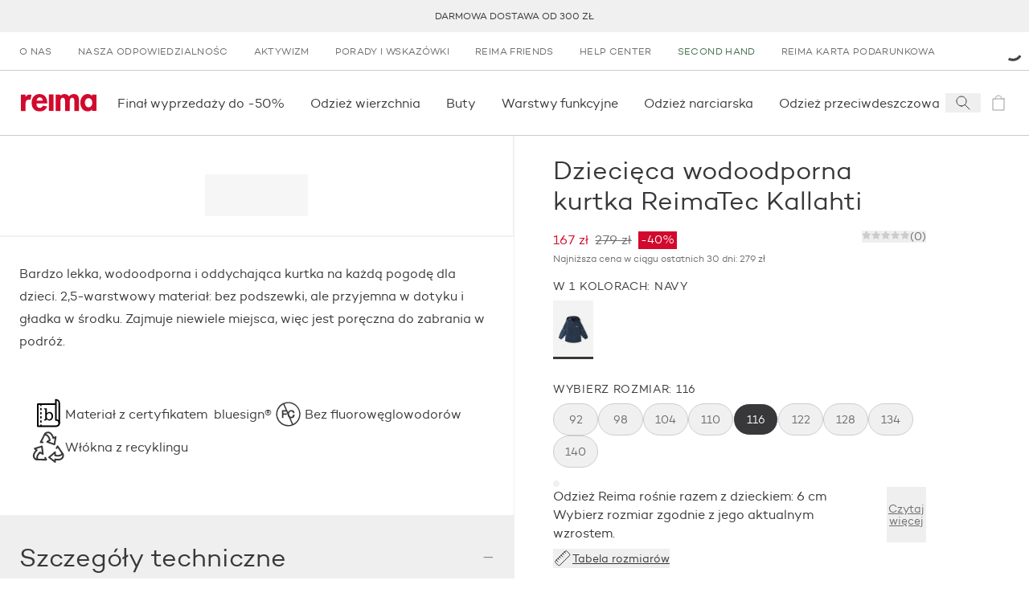

--- FILE ---
content_type: text/html; charset=utf-8
request_url: https://www.reima.com/pl-PL/products/kurtka-reimatec-kallahti?colorId=6980
body_size: 67379
content:
<!DOCTYPE html><html lang="pl-PL"><head><meta charSet="utf-8" data-next-head=""/><meta name="viewport" content="width=device-width" data-next-head=""/><meta property="og:site_name" content="Reima Europa" data-next-head=""/><link rel="preconnect" href="https://cdn.getdalton.com" class="jsx-3672637313" data-next-head=""/><link rel="preconnect" href="https://track.getdalton.com" class="jsx-3672637313" data-next-head=""/><title data-next-head="">Reima Dziecięca wodoodporna kurtka ReimaTec Kallahti</title><meta name="robots" content="index,follow" data-next-head=""/><meta name="description" content="Bardzo lekka, wodoodporna i oddychająca kurtka na każdą pogodę dla dzieci. 2,5-warstwowy materiał: bez podszewki, ale przyjemna w dotyku i gładka w środku. Zajmuje niewiele miejsca, więc jest poręczna do zabrania w podróż." data-next-head=""/><meta property="og:title" content="Reima Dziecięca wodoodporna kurtka ReimaTec Kallahti" data-next-head=""/><meta property="og:description" content="Bardzo lekka, wodoodporna i oddychająca kurtka na każdą pogodę dla dzieci. 2,5-warstwowy materiał: bez podszewki, ale przyjemna w dotyku i gładka w środku. Zajmuje niewiele miejsca, więc jest poręczna do zabrania w podróż." data-next-head=""/><meta property="og:url" content="https://www.reima.com/pl-PL/pl-PL/products/kurtka-reimatec-kallahti" data-next-head=""/><meta property="og:image" content="https://cdn.shopify.com/s/files/1/0681/0307/8209/products/5100101B-6980_zoom_1.jpg?v=1706564906" data-next-head=""/><link rel="canonical" href="https://www.reima.com/pl-PL/pl-PL/products/kurtka-reimatec-kallahti" data-next-head=""/><script type="application/ld+json" data-next-head="">{"@context":"https://schema.org","@type":"Product","description":"Bardzo lekka, wodoodporna i oddychająca kurtka na każdą pogodę dla dzieci. 2,5-warstwowy materiał: bez podszewki, ale przyjemna w dotyku i gładka w środku. Zajmuje niewiele miejsca, więc jest poręczna do zabrania w podróż.","url":"https://www.reima.com/pl-PL/pl-PL/products/kurtka-reimatec-kallahti?colorId=6980&amp;nxtPslug=kurtka-reimatec-kallahti","category":"O_OUTDOOR &gt; O-1_Jackets &gt; O-1-2_Midseason_jackets","itemCondition":"https://schema.org/NewCondition","sku":"5100101B","color":"Navy","image":["https://cdn.shopify.com/s/files/1/0681/0307/8209/products/5100101B-6980_zoom_1.jpg?v=1706564906"],"brand":{"@type":"Brand","name":"Reima"},"offers":{"price":"167.0","priceCurrency":"PLN","availability":"https://schema.org/InStock","@type":"Offer"},"name":"Dziecięca wodoodporna kurtka ReimaTec Kallahti"}</script><link rel="icon" href="/favicon.ico"/><link rel="preload" href="/_next/static/media/d2acdf562567656a-s.p.woff2" as="font" type="font/woff2" crossorigin="anonymous" data-next-font="size-adjust"/><link rel="preload" href="/_next/static/media/3a830e86dd82d646-s.p.woff2" as="font" type="font/woff2" crossorigin="anonymous" data-next-font="size-adjust"/><script id="dalton" data-nscript="beforeInteractive">
            const DALTON_ID=130984307168;
            (function(d,a,l,t,o,n) {
                if (d.getElementById(t)) return;
                var js = d.createElement(a);
                js.id = t;
                js.async = false;
                js.src = 'https://cdn.getdalton.com/' + o + '.min.js?customer_id=' + o;
                d.getElementsByTagName(l)[0].appendChild(js);
            })(document, 'script', 'head', 'dalton-sdk', DALTON_ID, 1);
            </script><link rel="preload" href="/_next/static/css/8c9e35b5c88459f4.css" as="style"/><link rel="stylesheet" href="/_next/static/css/8c9e35b5c88459f4.css" data-n-g=""/><link rel="preload" href="/_next/static/css/30c93b9e1eb32dda.css" as="style"/><link rel="stylesheet" href="/_next/static/css/30c93b9e1eb32dda.css" data-n-p=""/><link rel="preload" href="/_next/static/css/519b638837368312.css" as="style"/><link rel="stylesheet" href="/_next/static/css/519b638837368312.css"/><link rel="preload" href="/_next/static/css/175edcec7e1f8826.css" as="style"/><link rel="stylesheet" href="/_next/static/css/175edcec7e1f8826.css"/><link rel="preload" href="/_next/static/css/e0ffd5e426b2fe70.css" as="style"/><link rel="stylesheet" href="/_next/static/css/e0ffd5e426b2fe70.css"/><link rel="preload" href="/_next/static/css/ef46db3751d8e999.css" as="style"/><link rel="stylesheet" href="/_next/static/css/ef46db3751d8e999.css"/><link rel="preload" href="/_next/static/css/7df3e9410b01037f.css" as="style"/><link rel="stylesheet" href="/_next/static/css/7df3e9410b01037f.css"/><noscript data-n-css=""></noscript><script defer="" nomodule="" src="/_next/static/chunks/polyfills-42372ed130431b0a.js"></script><script defer="" src="/_next/static/chunks/611.827ebd96352f05c9.js"></script><script defer="" src="/_next/static/chunks/544.85550dbd6a854afd.js"></script><script defer="" src="/_next/static/chunks/1527.c991874168dc1e73.js"></script><script defer="" src="/_next/static/chunks/8229.024fbececa792cd9.js"></script><script defer="" src="/_next/static/chunks/3244.734af161cd56e46d.js"></script><script defer="" src="/_next/static/chunks/6922.15ff005c678a977c.js"></script><script defer="" src="/_next/static/chunks/3549.c5cdd8e1f3afcc09.js"></script><script defer="" src="/_next/static/chunks/6690.1f886e86ceeacdca.js"></script><script defer="" src="/_next/static/chunks/7542.a4c84bd5c08b30f1.js"></script><script src="/_next/static/chunks/webpack-d3616ace657646e6.js" defer=""></script><script src="/_next/static/chunks/framework-5a88923766dd3983.js" defer=""></script><script src="/_next/static/chunks/main-42c3d05e94806992.js" defer=""></script><script src="/_next/static/chunks/pages/_app-e917e6d7b4599693.js" defer=""></script><script src="/_next/static/chunks/9628-401a6af164c0f127.js" defer=""></script><script src="/_next/static/chunks/3730-d1529c8716b40b43.js" defer=""></script><script src="/_next/static/chunks/1069-328164f521dc18f7.js" defer=""></script><script src="/_next/static/chunks/7499-79f2ad87a3b0bec3.js" defer=""></script><script src="/_next/static/chunks/9901-fe5e6688f462b989.js" defer=""></script><script src="/_next/static/chunks/7482-fd3703848872117c.js" defer=""></script><script src="/_next/static/chunks/1253-f820bfdfb7e8bdd7.js" defer=""></script><script src="/_next/static/chunks/4124-cd699cfda56a4902.js" defer=""></script><script src="/_next/static/chunks/2298-54c5ff82de32fd61.js" defer=""></script><script src="/_next/static/chunks/89-bd79e94a5ceb16fc.js" defer=""></script><script src="/_next/static/chunks/5044-c498d0c85d41c04c.js" defer=""></script><script src="/_next/static/chunks/3826-301cf04a0cd1804a.js" defer=""></script><script src="/_next/static/chunks/3810-99dbad08a8a7e621.js" defer=""></script><script src="/_next/static/chunks/6707-ef57fe205e530480.js" defer=""></script><script src="/_next/static/chunks/7715-5827efa0512d1643.js" defer=""></script><script src="/_next/static/chunks/1019-b41b5615303038a4.js" defer=""></script><script src="/_next/static/chunks/1900-1a4f9966f4b84dbd.js" defer=""></script><script src="/_next/static/chunks/1404-13ad11a5236fffee.js" defer=""></script><script src="/_next/static/chunks/pages/products/%5B...slug%5D-1e792f4722ead5f4.js" defer=""></script><script src="/_next/static/Jqnvu9zg3xkWKwyNzUv_Z/_buildManifest.js" defer=""></script><script src="/_next/static/Jqnvu9zg3xkWKwyNzUv_Z/_ssgManifest.js" defer=""></script><style id="__jsx-3672637313">html{font-family:'campton', 'campton Fallback'}@media(min-width:768px){html{scroll-padding-top:200px}}@media(min-width:1280px){html{scroll-padding-top:280px}}</style></head><body class="site-body"><noscript><iframe src="https://www.googletagmanager.com/ns.html?id=GTM-NFHKTXG"
            height="0" width="0" style="display:none;visibility:hidden"></iframe></noscript><div id="__next"><button class="absolute left-0 bg-red text-white px-4 py-2 rounded-br-md transform -translate-x-full focus:translate-x-0 transition-transform duration-300 ease-out z-50 focus:z-[9999] no-underline font-medium text-base focus:shadow-outer-solid-button">Przejdź do głównej treści</button><header style="transform:translateY(0)" class="z-30 bg-white sticky top-0 left-0 w-full transition-transform"><div class="block lg:hidden top-0 left-0 relative overflow-x-hidden w-full h-[84px] bg-[#f3f3f3] font-sans"><button class="absolute top-[27px] border-0 px-[4px] py-[6px]" aria-label="Zamknij"><svg height="24" width="24" viewBox="0 0 24 24" fill="none" stroke="currentColor" xmlns="http://www.w3.org/2000/svg"><path d="M6 6L18 18" stroke-linecap="square"></path><path d="M18 6L6 18" stroke-linecap="square"></path></svg></button><div class="absolute top-[10px] left-[30px] w-[64px] h-[64px] rounded-[15px]"><svg width="64" height="64" viewBox="0 0 64 64" fill="none" xmlns="http://www.w3.org/2000/svg"><path d="M12.089 0H51.911C58.5877 0 64 5.4128 64 12.0896V51.9104C64 58.5872 58.5877 64 51.911 64H12.089C5.41232 64 0 58.5872 0 51.9104V12.0896C0 5.4128 5.41232 0 12.089 0Z" fill="#D2092D"></path><path d="M45.0954 47.3968L39.8936 52.6224L25.7816 38.6848V50.6816H18.4891V43.4144C18.4891 37.6144 18.4891 31.7664 18.4891 25.992C18.4682 19.7008 22.9171 14.28 29.0918 13.0736C32.555 12.3472 36.1654 13.0304 39.1227 14.9744C42.08 16.9184 44.1402 19.96 44.8466 23.4288C45.7144 27.8064 44.353 32.328 41.2128 35.4992C40.3278 36.2944 39.3882 37.0272 38.4003 37.6896L33.1238 32.712C34.1187 32.0416 35.0517 31.2832 35.9114 30.4464C37.0861 29.2992 37.7574 27.7328 37.7781 26.0912C37.5741 22.9216 34.9437 20.4544 31.7674 20.4544C28.5912 20.4544 25.9608 22.9216 25.7568 26.0912C25.815 27.2848 26.2707 28.4224 27.051 29.3264C28.171 30.6704 29.5398 32.0144 30.3861 32.8864L38.6243 41.0496L45.0954 47.3968Z" fill="white"></path></svg></div><div class="absolute top-[10px] left-[104px] flex overflow-y-hidden w-60% h-64 items-center text-black"><div><div class="text-[16px]">Reima App</div><div class="text-[12px]">Zbieraj nagrody</div><div class="text-[12px]">Pobierz<!-- -->w App Store</div></div></div><a href="https://apps.apple.com/pl/app/reima-shop-kids-clothing/id1465067591?l=pl&amp;utm_source=reima.com&amp;utm_medium=mobile-smartbanner&amp;utm_campaign=ongoing-app-recruitment" target="_blank" class="absolute top-[32px] right-[10px] block px-[10px] min-w-[10%] rounded-[5px] bg-[#f3f3f3] text-[#1474fc] text-[18px] text-center no-underline" rel="noopener" aria-label="Pobierz w App Store"><span class="text-center">Podgląd</span></a></div><div class="bg-gray-lighter flex p-[10px] min-h-[40px] justify-center items-center text-center uppercase text-[12px] leading-tight lg:h-[40px] lg:p-0 relative group" role="region" aria-label="announcement.bar.region.label" aria-live="polite"><div class="swiper w-full"><div class="swiper-wrapper"><div class="swiper-slide"><a class="text-charcoal-dark no-underline hover:text-red" href="/pl-PL/dostawa">Darmowa dostawa od 300 zł</a></div><div class="swiper-slide"><p class="body"><a class="text-charcoal-dark no-underline hover:text-red" href="/pl-PL/reima-friends">-15% na pierwsze zamówienie</a></p></div><div class="swiper-slide"><a class="text-charcoal-dark no-underline hover:text-red" href="/pl-PL/collections/sale">Finał zimowej wyprzedaży</a></div></div></div><div class="absolute right-2 top-1/2 transform -translate-y-1/2 transition-opacity duration-200 z-10 opacity-0 group-hover:opacity-100 group-focus-within:opacity-100"><button class="flex items-center justify-center text-white cursor-pointer focus:outline-none focus:ring-2 focus:ring-opacity-50 rounded w-6 h-4 lg:w-8 lg:h-5 bg-transparent transition-colors" aria-label="announcement.bar.playbutton.pause.label" aria-pressed="false" title="announcement.bar.playbutton.pause.title"><svg width="16" height="17" viewBox="0 0 16 17" fill="none" xmlns="http://www.w3.org/2000/svg"><path d="M0.170471 16.2047V0.0683594L15.5 8.13654L0.170471 16.2047Z" fill="black"></path></svg></button></div><div class="sr-only" aria-live="polite" role="status"></div></div><nav aria-label="secondary" class="hidden lg:flex lg:px-1 "><ul class="flex flex-col lg:flex-row grow" data-testid="menuList"><li class="hidden lg:block" data-testid="menuListItem"><a class="w-full h-full grow" target="_self" rel="" data-testid="megaMenuLink" href="/pl-PL/o-reima"><span class="block py-2 px-2 lg:px-2 lg:py-[12px] text-dark-charcoal lg:text-gray hover:text-gray-darker transition-all uppercase text-[12px] tracking-[0.03em] lg:" data-testid="menuExtraItem">O nas</span></a></li><li class="lg:hidden"><a class="text-charcoal-dark group w-full inline-flex items-center" target="_self" rel="" data-testid="megaMenuLink" href="/pl-PL/o-reima"><span class="pl-2 lg:pl-3 pr-2 lg:pr-3 py-2 justify-self-stretch grow flex">O nas</span></a></li><li class="hidden lg:block" data-testid="menuListItem"><a class="w-full h-full grow" target="_self" rel="" data-testid="megaMenuLink" href="/pl-PL/nasza-odpowiedzialnocs"><span class="block py-2 px-2 lg:px-2 lg:py-[12px] text-dark-charcoal lg:text-gray hover:text-gray-darker transition-all uppercase text-[12px] tracking-[0.03em] lg:" data-testid="menuExtraItem">Nasza odpowiedzialnośc</span></a></li><li class="lg:hidden"><a class="text-charcoal-dark group w-full inline-flex items-center" target="_self" rel="" data-testid="megaMenuLink" href="/pl-PL/nasza-odpowiedzialnocs"><span class="pl-2 lg:pl-3 pr-2 lg:pr-3 py-2 justify-self-stretch grow flex">Nasza odpowiedzialnośc</span></a></li><li class="hidden lg:block" data-testid="menuListItem"><a class="w-full h-full grow" target="_self" rel="" data-testid="megaMenuLink" href="/pl-PL/activist"><span class="block py-2 px-2 lg:px-2 lg:py-[12px] text-dark-charcoal lg:text-gray hover:text-gray-darker transition-all uppercase text-[12px] tracking-[0.03em] lg:" data-testid="menuExtraItem">Aktywizm</span></a></li><li class="lg:hidden"><a class="text-charcoal-dark group w-full inline-flex items-center" target="_self" rel="" data-testid="megaMenuLink" href="/pl-PL/activist"><span class="pl-2 lg:pl-3 pr-2 lg:pr-3 py-2 justify-self-stretch grow flex">Aktywizm</span></a></li><li class="hidden lg:block" data-testid="menuListItem"><a class="w-full h-full grow" target="_self" rel="" data-testid="megaMenuLink" href="/pl-PL/porady-i-pomoc"><span class="block py-2 px-2 lg:px-2 lg:py-[12px] text-dark-charcoal lg:text-gray hover:text-gray-darker transition-all uppercase text-[12px] tracking-[0.03em] lg:" data-testid="menuExtraItem">Porady i wskazówki</span></a></li><li class="lg:hidden"><a class="text-charcoal-dark group w-full inline-flex items-center" target="_self" rel="" data-testid="megaMenuLink" href="/pl-PL/porady-i-pomoc"><span class="pl-2 lg:pl-3 pr-2 lg:pr-3 py-2 justify-self-stretch grow flex">Porady i wskazówki</span></a></li><li class="hidden lg:block" data-testid="menuListItem"><a class="w-full h-full grow" target="_self" rel="" data-testid="megaMenuLink" href="/pl-PL/reima-friends"><span class="block py-2 px-2 lg:px-2 lg:py-[12px] text-dark-charcoal lg:text-gray hover:text-gray-darker transition-all uppercase text-[12px] tracking-[0.03em] lg:" data-testid="menuExtraItem">Reima Friends</span></a></li><li class="lg:hidden"><a class="text-charcoal-dark group w-full inline-flex items-center" target="_self" rel="" data-testid="megaMenuLink" href="/pl-PL/reima-friends"><span class="pl-2 lg:pl-3 pr-2 lg:pr-3 py-2 justify-self-stretch grow flex">Reima Friends</span></a></li><li class="hidden lg:block" data-testid="menuListItem"><a class="w-full h-full grow" target="_self" rel="" data-testid="megaMenuLink" href="/pl-PL/reima-help-center"><span class="block py-2 px-2 lg:px-2 lg:py-[12px] text-dark-charcoal lg:text-gray hover:text-gray-darker transition-all uppercase text-[12px] tracking-[0.03em] lg:" data-testid="menuExtraItem">Help Center</span></a></li><li class="lg:hidden"><a class="text-charcoal-dark group w-full inline-flex items-center" target="_self" rel="" data-testid="megaMenuLink" href="/pl-PL/reima-help-center"><span class="pl-2 lg:pl-3 pr-2 lg:pr-3 py-2 justify-self-stretch grow flex">Help Center</span></a></li><li class="hidden lg:block" data-testid="menuListItem"><a class="w-full h-full grow" target="_self" rel="" data-testid="megaMenuLink" href="/pl-PL/second-hand"><span class="block py-2 px-2 lg:px-2 lg:py-[12px] hover:text-gray-darker transition-all uppercase text-[12px] tracking-[0.03em] text-green-rescue lg:text-green-rescue" data-testid="menuExtraItem">Second Hand</span></a></li><li class="lg:hidden"><a class="text-green-rescue group w-full inline-flex items-center" target="_self" rel="" data-testid="megaMenuLink" href="/pl-PL/second-hand"><span class="pl-2 lg:pl-3 pr-2 lg:pr-3 py-2 justify-self-stretch grow flex">Second Hand</span></a></li><li class="hidden lg:block" data-testid="menuListItem"><a class="w-full h-full grow" target="_self" rel="" data-testid="megaMenuLink" href="/pl-PL/products/reima-karta-podarunkowa"><span class="block py-2 px-2 lg:px-2 lg:py-[12px] text-dark-charcoal lg:text-gray hover:text-gray-darker transition-all uppercase text-[12px] tracking-[0.03em] lg:" data-testid="menuExtraItem">Reima karta podarunkowa</span></a></li><li class="lg:hidden"><a class="text-charcoal-dark group w-full inline-flex items-center" target="_self" rel="" data-testid="megaMenuLink" href="/pl-PL/products/reima-karta-podarunkowa"><span class="pl-2 lg:pl-3 pr-2 lg:pr-3 py-2 justify-self-stretch grow flex">Reima karta podarunkowa</span></a></li></ul><div class="flex justify-center items-center justify-self-end relative"><div class="h-3 w-3 text-black animate-spin"><svg viewBox="0 0 24 24" xmlns="http://www.w3.org/2000/svg"><path d="M24 12C24 18.6274 18.6274 24 12 24C5.37258 24 0 18.6274 0 12C0 5.37258 5.37258 0 12 0C18.6274 0 24 5.37258 24 12ZM3 12C3 16.9706 7.02944 21 12 21C16.9706 21 21 16.9706 21 12C21 7.02944 16.9706 3 12 3C7.02944 3 3 7.02944 3 12Z" fill="white" fill-opacity="0.5"></path><path d="M12 0C13.5759 1.8792e-08 15.1363 0.310389 16.5922 0.913446C18.0481 1.5165 19.371 2.40042 20.4853 3.51472C21.5996 4.62902 22.4835 5.95189 23.0866 7.4078C23.6896 8.86371 24 10.4241 24 12L21 12C21 10.8181 20.7672 9.64778 20.3149 8.55585C19.8626 7.46392 19.1997 6.47177 18.364 5.63604C17.5282 4.80031 16.5361 4.13738 15.4442 3.68508C14.3522 3.23279 13.1819 3 12 3L12 0Z" fill="currentColor"></path></svg></div></div></nav><div class="flex justify-between items-center lg:justify-start px-2 py-[10px] lg:py-0 border-y border-gray-light min-h-[82px]"><a class="p-1" aria-label="reima.home.link.label" data-testid="mainIcon" href="/pl-PL"><svg height="22px" width="98px" viewBox="0 0 120 28" fill="none" xmlns="http://www.w3.org/2000/svg"><g clip-path="url(#clip0_50_2619)"><path d="M15.2873 9.2315C14.4517 8.96403 13.5814 8.82559 12.7055 8.8208C7.97818 8.8208 7.34909 13.5087 7.34909 17.5325V26.9009H0V0.904655H7.35091V4.58615H7.45454C8.72727 3.0155 11.0909 0.886155 13.5527 0.823255C14.7134 0.804374 15.8684 0.992204 16.9655 1.37825L15.2873 9.2315Z" fill="#D2092D"></path><path d="M24.9 15.0941C24.9 18.3779 26.16 22.0834 29.9909 22.0834C32.4054 22.0834 33.9291 20.6034 34.9273 18.5351L41.7 19.6451C39.9164 24.8381 35.4 27.75 30 27.75C22.02 27.75 17.1364 22.0316 17.1364 14.1414C17.1364 6.25114 21.2727 0.0573425 29.6254 0.0573425C38.0782 0.0573425 41.8582 6.35844 41.8582 14.195V15.0941H24.9ZM34.9291 10.4876C34.5654 7.84029 32.8818 5.24659 30.0454 5.24659C27.1054 5.24659 25.4782 7.78849 25.1091 10.4876H34.9291Z" fill="#D2092D"></path><path d="M51.8364 0.734436H44.4855V26.7325H51.8364V0.734436Z" fill="#D2092D"></path><path d="M62.7273 3.23379H62.8327C64.2418 1.16919 66.7636 0.0573425 69.1254 0.0573425C72.3291 0.0573425 74.56 1.21729 76.4182 3.95714C78.0818 1.59284 81.0436 0.0573425 84.0363 0.0573425C90.6 0.0573425 92.2182 5.03384 92.2182 10.7004V26.9027H84.8763V13.2423C84.8763 10.7004 85.0327 5.98844 81.4109 5.98844C77.42 5.98844 77.4727 11.4422 77.4727 14.1432V26.9082H70.1236V13.7177C70.1236 11.1758 70.4382 5.98659 66.6054 5.98659C62.5109 5.98844 62.7273 11.3886 62.7273 14.1414V26.9064H55.3691V0.904643H62.7273V3.23379Z" fill="#D2092D"></path><path d="M120 26.8454H112.755V24.4625H112.649C111.885 25.4839 110.896 26.3083 109.761 26.8694C108.626 27.4304 107.378 27.7124 106.116 27.6927C98.5545 27.6927 94.2491 20.7551 94.2491 13.714C94.2491 6.8302 98.6127 0 106.009 0C108.687 0 110.967 1.1655 112.753 3.28375V0.8473H120V26.8454ZM113.273 13.8195C113.273 10.3249 111.136 6.56565 107.355 6.56565C103.573 6.56565 101.48 10.3249 101.48 13.8195C101.48 17.3141 103.565 21.127 107.345 21.127C111.125 21.127 113.264 17.3141 113.264 13.8195" fill="#D2092D"></path></g><defs><clipPath id="clip0_50_2619"><rect width="120" height="27.75" fill="white"></rect></clipPath></defs></svg></a><nav data-testid="primaryNav" aria-label="primary" class="hidden lg:flex justify-start grow overflow-x-auto horizontalScrollbar"><ul class="flex flex-row relative" data-testid="megaMenuList"><li class="block"><div class="group/item flex items-center"><a class="w-full h-full grow" target="_self" rel="" data-testid="megaMenuLink" href="/pl-PL/collections/sale"><span class="py-[12px] lg:py-[1.75rem] lg:px-2 flex relative w-full navItem group/menuitem" data-testid="navItemDesktop"><span class="break-keep whitespace-nowrap">Finał wyprzedaży do -50%</span><span class="scale-x-0 hidden lg:inline-block w-[calc(100%-2rem)] h-[3px] absolute left-0 right-0 bottom-0 mx-auto duration-300 group-hover/item:bg-red group-hover/item:transition group-hover/item:scale-x-100" data-testid="navItemDesktopUnderline"></span></span></a></div></li><li class="block"><div class="group/item flex items-center"><a class="w-full h-full grow" target="_self" rel="" data-testid="megaMenuLink" href="/pl-PL/collections/dzieci-odziez-outdoor"><span class="py-[12px] lg:py-[1.75rem] lg:px-2 flex relative w-full navItem group/menuitem" data-testid="navItemDesktop"><span class="break-keep whitespace-nowrap">Odzież wierzchnia</span><span class="scale-x-0 hidden lg:inline-block w-[calc(100%-2rem)] h-[3px] absolute left-0 right-0 bottom-0 mx-auto duration-300 group-hover/item:bg-red group-hover/item:transition group-hover/item:scale-x-100" data-testid="navItemDesktopUnderline"></span></span></a></div></li><li class="block"><div class="group/item flex items-center"><a class="w-full h-full grow" target="_self" rel="" data-testid="megaMenuLink" href="/pl-PL/collections/buty-dzieciece"><span class="py-[12px] lg:py-[1.75rem] lg:px-2 flex relative w-full navItem group/menuitem" data-testid="navItemDesktop"><span class="break-keep whitespace-nowrap">Buty</span><span class="scale-x-0 hidden lg:inline-block w-[calc(100%-2rem)] h-[3px] absolute left-0 right-0 bottom-0 mx-auto duration-300 group-hover/item:bg-red group-hover/item:transition group-hover/item:scale-x-100" data-testid="navItemDesktopUnderline"></span></span></a></div></li><li class="block"><div class="group/item flex items-center"><a class="w-full h-full grow" target="_self" rel="" data-testid="megaMenuLink" href="/pl-PL/collections/odziez-dziecieca"><span class="py-[12px] lg:py-[1.75rem] lg:px-2 flex relative w-full navItem group/menuitem" data-testid="navItemDesktop"><span class="break-keep whitespace-nowrap">Warstwy funkcyjne</span><span class="scale-x-0 hidden lg:inline-block w-[calc(100%-2rem)] h-[3px] absolute left-0 right-0 bottom-0 mx-auto duration-300 group-hover/item:bg-red group-hover/item:transition group-hover/item:scale-x-100" data-testid="navItemDesktopUnderline"></span></span></a></div></li><li class="block"><div class="group/item flex items-center"><a class="w-full h-full grow" target="_self" rel="" data-testid="megaMenuLink" href="/pl-PL/collections/ski"><span class="py-[12px] lg:py-[1.75rem] lg:px-2 flex relative w-full navItem group/menuitem" data-testid="navItemDesktop"><span class="break-keep whitespace-nowrap">Odzież narciarska</span><span class="scale-x-0 hidden lg:inline-block w-[calc(100%-2rem)] h-[3px] absolute left-0 right-0 bottom-0 mx-auto duration-300 group-hover/item:bg-red group-hover/item:transition group-hover/item:scale-x-100" data-testid="navItemDesktopUnderline"></span></span></a></div></li><li class="block"><div class="group/item flex items-center"><a class="w-full h-full grow" target="_self" rel="" data-testid="megaMenuLink" href="/pl-PL/collections/dzieci-odziez-przeciwdeszczowa"><span class="py-[12px] lg:py-[1.75rem] lg:px-2 flex relative w-full navItem group/menuitem" data-testid="navItemDesktop"><span class="break-keep whitespace-nowrap">Odzież przeciwdeszczowa </span><span class="scale-x-0 hidden lg:inline-block w-[calc(100%-2rem)] h-[3px] absolute left-0 right-0 bottom-0 mx-auto duration-300 group-hover/item:bg-red group-hover/item:transition group-hover/item:scale-x-100" data-testid="navItemDesktopUnderline"></span></span></a></div></li><li class="block"><div class="group/item flex items-center"><a class="w-full h-full grow" target="_self" rel="" data-testid="megaMenuLink" href="/pl-PL/collections/everyday"><span class="py-[12px] lg:py-[1.75rem] lg:px-2 flex relative w-full navItem group/menuitem" data-testid="navItemDesktop"><span class="break-keep whitespace-nowrap">Everyday</span><span class="scale-x-0 hidden lg:inline-block w-[calc(100%-2rem)] h-[3px] absolute left-0 right-0 bottom-0 mx-auto duration-300 group-hover/item:bg-red group-hover/item:transition group-hover/item:scale-x-100" data-testid="navItemDesktopUnderline"></span></span></a></div></li><li class="block"><div class="group/item flex items-center"><a class="w-full h-full grow" target="_self" rel="" data-testid="megaMenuLink" href="/pl-PL/collections/dzieci-akcesoria"><span class="py-[12px] lg:py-[1.75rem] lg:px-2 flex relative w-full navItem group/menuitem" data-testid="navItemDesktop"><span class="break-keep whitespace-nowrap">Akcesoria</span><span class="scale-x-0 hidden lg:inline-block w-[calc(100%-2rem)] h-[3px] absolute left-0 right-0 bottom-0 mx-auto duration-300 group-hover/item:bg-red group-hover/item:transition group-hover/item:scale-x-100" data-testid="navItemDesktopUnderline"></span></span></a></div></li><li class="block"><div class="group/item flex items-center"><a class="w-full h-full grow" target="_self" rel="" data-testid="megaMenuLink" href="/pl-PL/collections/moomin"><span class="py-[12px] lg:py-[1.75rem] lg:px-2 flex relative w-full navItem group/menuitem" data-testid="navItemDesktop"><span class="break-keep whitespace-nowrap">Reima x Moomin</span><span class="scale-x-0 hidden lg:inline-block w-[calc(100%-2rem)] h-[3px] absolute left-0 right-0 bottom-0 mx-auto duration-300 group-hover/item:bg-red group-hover/item:transition group-hover/item:scale-x-100" data-testid="navItemDesktopUnderline"></span></span></a></div></li><li class="block"><div class="group/item flex items-center"><a class="w-full h-full grow" target="_self" rel="" data-testid="megaMenuLink" href="/pl-PL/collections/niemowleta-odziez"><span class="py-[12px] lg:py-[1.75rem] lg:px-2 flex relative w-full navItem group/menuitem" data-testid="navItemDesktop"><span class="break-keep whitespace-nowrap">Odzież dla niemowląt</span><span class="scale-x-0 hidden lg:inline-block w-[calc(100%-2rem)] h-[3px] absolute left-0 right-0 bottom-0 mx-auto duration-300 group-hover/item:bg-red group-hover/item:transition group-hover/item:scale-x-100" data-testid="navItemDesktopUnderline"></span></span></a></div></li><li class="block"><div class="group/item flex items-center"><a class="w-full h-full grow" target="_self" rel="" data-testid="megaMenuLink" href="/pl-PL/collections/sale"><span class="py-[12px] lg:py-[1.75rem] lg:px-2 flex relative w-full navItem group/menuitem" data-testid="navItemDesktop"><span class="break-keep whitespace-nowrap">Wyprzedaż</span><span class="scale-x-0 hidden lg:inline-block w-[calc(100%-2rem)] h-[3px] absolute left-0 right-0 bottom-0 mx-auto duration-300 group-hover/item:bg-red group-hover/item:transition group-hover/item:scale-x-100" data-testid="navItemDesktopUnderline"></span></span></a></div></li></ul></nav><div class="inline-flex"><button aria-label="Open search" class="flex items-center justify-center w-[44px]" data-testid="searchIcon"><svg width="24" height="24" viewBox="0 0 24 24" fill="none" xmlns="http://www.w3.org/2000/svg"><path d="M14.4121 14.4121L20 20" stroke="#38383B" stroke-linecap="square"></path><path d="M10 16C13.3137 16 16 13.3137 16 10C16 6.68629 13.3137 4 10 4C6.68629 4 4 6.68629 4 10C4 13.3137 6.68629 16 10 16Z" stroke="#38383B" stroke-linecap="square"></path></svg></button><a aria-label="icon.sronly.description.empty" class="flex items-center justify-center w-[44px] pointer-events-none opacity-50" data-testid="cartIcon" href="/pl-PL/cart"><span class="relative text-charcoal-dark" data-testid="cartIcon"><svg width="24" height="24" viewBox="0 0 24 24" fill="none" xmlns="http://www.w3.org/2000/svg"><path d="M19 7H5V21H19V7Z" stroke="currentColor" stroke-linecap="square"></path><path d="M8 7C8 5.93913 8.42143 4.92172 9.17157 4.17157C9.92172 3.42143 10.9391 3 12 3C13.0609 3 14.0783 3.42143 14.8284 4.17157C15.5786 4.92172 16 5.93913 16 7" stroke="currentColor" stroke-linecap="square"></path></svg></span></a><button aria-label="Open menu" class="flex items-center justify-center w-[44px] lg:hidden"><svg width="24" height="24" viewBox="0 0 24 24" fill="none" xmlns="http://www.w3.org/2000/svg"><line x1="24" y1="4.5" x2="3.27836e-08" y2="4.5" stroke="#38383B"></line><line x1="24" y1="12.5" x2="3.27836e-08" y2="12.5" stroke="#38383B"></line><line x1="24" y1="20.5" x2="3.27836e-08" y2="20.5" stroke="#38383B"></line></svg></button></div></div></header><main id="main-content" tabindex="-1" class="focus:outline-none"><main><div class="transition-opacity opacity-0 duration-[125ms] ease-in-out container mx-auto opacity-100"><article class="relative flex flex-col lg:grid lg:grid-cols-pdp-lg xl:grid-cols-pdp-xl lg:border-b border-gray-lighter" data-testid="productArticle"><div class="lg:hidden px-2 py-[12px] min-h-[131px] md:min-h-[101px] flex flex-col justify-between"><div class="mb-[14px] lg:mb-[18px] flex flex-col gap-px"><span class="w-[420px] h-[30px] bg-gray-lighter rounded animate-pulse"></span></div><div class="w-full my-[10px] flex justify-between"><span class="w-[70px] h-[23px] bg-gray-lighter rounded animate-pulse"></span><span class="w-[100px] h-[23px] bg-gray-lighter rounded animate-pulse"></span></div></div><section class="lg:col-start-1 lg:col-span-1 row-start-1 row-span-1 lg:border-r lg:border-b border-gray-lighter" data-testid="productImageSection"><h2 class="sr-only">Zdjęcia produktu</h2><section class="lg:col-start-1 lg:col-span-1 row-start-1 row-span-1 lg:border-r lg:border-b border-gray-lighter" data-testid="productImageSection"><div class="lg:px-3 lg:pt-3"><div class="flex gap-[20px]"><div class="w-full overflow-hidden block aspect-[708/1020] bg-gray-lighter animate-pulse"></div><div class="w-full overflow-hidden aspect-[708/1020] bg-gray-lighter animate-pulse hidden lg:block"></div></div><div class="lg:py-[1.5rem] hidden lg:block"><div class="max-w-[30rem] mx-auto flex justify-center items-center gap-[5px] min-h-[52px]"><div class="w-[32px] overflow-hidden block h-[52px] aspect-[32/52] bg-gray-lighter animate-pulse"></div><div class="w-[32px] overflow-hidden block h-[52px] aspect-[32/52] bg-gray-lighter animate-pulse"></div><div class="w-[32px] overflow-hidden block h-[52px] aspect-[32/52] bg-gray-lighter animate-pulse"></div><div class="w-[32px] overflow-hidden block h-[52px] aspect-[32/52] bg-gray-lighter animate-pulse"></div></div></div></div></section></section><aside class="relative lg:col-span-1 lg:col-start-2 lg:row-start-1 lg:row-span-2 lg:self-stretch"><div style="top:0" data-testid="productSelections" class="lg:sticky flex flex-col p-2 lg:pt-3 lg:pr-3 lg:pb-3 lg:pl-6 xl:pr-[20%] transition-all"><div class="hidden lg:block" data-testid="productDetails"><div class="flex flex-wrap gap-1"></div><div class="mb-[14px] lg:mb-[18px]"><h1 class="text-[24px] lg:text-[32px] leading-[30px] lg:leading-[38px]" data-testid="title">Dziecięca wodoodporna kurtka ReimaTec Kallahti</h1></div><div class="flex lg:my-2 flex-col"><div class="w-full flex justify-between items-start flex-row"><div class="flex flex-col"><span class="tracking-wide flex items-center space-x-1"><span data-testid="price" class="text-red" aria-label="Aktualna cena obniżona, 167 zł">167 zł<!-- --> </span><span data-testid="oldPrice" class="line-through text-gray" aria-label="Pierwotna cena, 279 zł">279 zł<!-- --> </span><span class="bg-red text-white lg:text-sm px-[1px] lg:px-[3px] py-[4px] lg:py-[3px] leading-[12px] lg:leading-[16px]" aria-label="Obniżka 40%">-<!-- -->40<!-- -->%</span></span><span class="text-gray text-[12px]">Najniższa cena w ciągu ostatnich 30 dni: 279 zł</span></div><button class="flex flex-col lg:flex-row items-center gap-1 text-charcoal-dark group hover:text-red hover:fill-red" aria-label="0.0 to średnia ocena produktu dla 0 recenzji"><span class="gap-[3px] text-lg inline-flex"><span aria-hidden="true" class="h-[12px] w-[12px] fill-gray-light group-hover:fill-red"><svg viewBox="0 0 13 12" xmlns="http://www.w3.org/2000/svg"><path d="M6.27467 9.896L2.39667 11.9347L3.13733 7.61667L0 4.55867L4.336 3.92867L6.27467 0L8.21333 3.92867L12.5493 4.55867L9.412 7.61667L10.1527 11.9347L6.27467 9.896Z"></path></svg></span><span aria-hidden="true" class="h-[12px] w-[12px] fill-gray-light group-hover:fill-red"><svg viewBox="0 0 13 12" xmlns="http://www.w3.org/2000/svg"><path d="M6.27467 9.896L2.39667 11.9347L3.13733 7.61667L0 4.55867L4.336 3.92867L6.27467 0L8.21333 3.92867L12.5493 4.55867L9.412 7.61667L10.1527 11.9347L6.27467 9.896Z"></path></svg></span><span aria-hidden="true" class="h-[12px] w-[12px] fill-gray-light group-hover:fill-red"><svg viewBox="0 0 13 12" xmlns="http://www.w3.org/2000/svg"><path d="M6.27467 9.896L2.39667 11.9347L3.13733 7.61667L0 4.55867L4.336 3.92867L6.27467 0L8.21333 3.92867L12.5493 4.55867L9.412 7.61667L10.1527 11.9347L6.27467 9.896Z"></path></svg></span><span aria-hidden="true" class="h-[12px] w-[12px] fill-gray-light group-hover:fill-red"><svg viewBox="0 0 13 12" xmlns="http://www.w3.org/2000/svg"><path d="M6.27467 9.896L2.39667 11.9347L3.13733 7.61667L0 4.55867L4.336 3.92867L6.27467 0L8.21333 3.92867L12.5493 4.55867L9.412 7.61667L10.1527 11.9347L6.27467 9.896Z"></path></svg></span><span aria-hidden="true" class="h-[12px] w-[12px] fill-gray-light group-hover:fill-red"><svg viewBox="0 0 13 12" xmlns="http://www.w3.org/2000/svg"><path d="M6.27467 9.896L2.39667 11.9347L3.13733 7.61667L0 4.55867L4.336 3.92867L6.27467 0L8.21333 3.92867L12.5493 4.55867L9.412 7.61667L10.1527 11.9347L6.27467 9.896Z"></path></svg></span><span class="text-sm" aria-hidden="true"><span class="text-gray group-hover:text-gray">(<!-- -->0<!-- -->)</span></span><span class="sr-only">reviews.ratingStarsTotalReviews.sronly.description</span></span></button></div></div></div><div class="flex flex-col space-y-[10px] mb-[30px]"><p class="text-sm tracking-[0.05em] uppercase"><span>W 1 kolorach<!-- -->: </span><span data-testid="actualColor" data-color="6980">Navy</span></p><div class="flex flex-wrap gap-1"><div data-color="6980" role="button" aria-label="Navy" aria-current="true" class="flex flex-col gap-[3px] group" data-testid="colorPicker"><div class="aspect-[5/7] h-[70px] w-[50px] bg-gray-lighter"><img alt="" loading="lazy" width="50" height="70" decoding="async" data-nimg="1" style="color:transparent;background-size:cover;background-position:50% 50%;background-repeat:no-repeat;background-image:url(&quot;data:image/svg+xml;charset=utf-8,%3Csvg xmlns=&#x27;http://www.w3.org/2000/svg&#x27; viewBox=&#x27;0 0 50 70&#x27;%3E%3Cfilter id=&#x27;b&#x27; color-interpolation-filters=&#x27;sRGB&#x27;%3E%3CfeGaussianBlur stdDeviation=&#x27;20&#x27;/%3E%3CfeColorMatrix values=&#x27;1 0 0 0 0 0 1 0 0 0 0 0 1 0 0 0 0 0 100 -1&#x27; result=&#x27;s&#x27;/%3E%3CfeFlood x=&#x27;0&#x27; y=&#x27;0&#x27; width=&#x27;100%25&#x27; height=&#x27;100%25&#x27;/%3E%3CfeComposite operator=&#x27;out&#x27; in=&#x27;s&#x27;/%3E%3CfeComposite in2=&#x27;SourceGraphic&#x27;/%3E%3CfeGaussianBlur stdDeviation=&#x27;20&#x27;/%3E%3C/filter%3E%3Cimage width=&#x27;100%25&#x27; height=&#x27;100%25&#x27; x=&#x27;0&#x27; y=&#x27;0&#x27; preserveAspectRatio=&#x27;none&#x27; style=&#x27;filter: url(%23b);&#x27; href=&#x27;[data-uri]&#x27;/%3E%3C/svg%3E&quot;)" srcSet="https://cdn.shopify.com/s/files/1/0681/0307/8209/products/5100101B-6980_zoom_1.jpg?v=1706564906&amp;width=64&amp;quality=75&amp;format=pjpg 1x, https://cdn.shopify.com/s/files/1/0681/0307/8209/products/5100101B-6980_zoom_1.jpg?v=1706564906&amp;width=128&amp;quality=75&amp;format=pjpg 2x" src="https://cdn.shopify.com/s/files/1/0681/0307/8209/products/5100101B-6980_zoom_1.jpg?v=1706564906&amp;width=128&amp;quality=75&amp;format=pjpg"/></div><div class="bg-charcoal-dark scale-x-100 h-[3px] transition-all duration-300 ease-in-out group-hover:bg-charcoal-dark group-hover:scale-x-100"></div></div></div></div><div class="flex flex-col space-y-[10px]"><p class="text-sm tracking-[0.05em] uppercase" data-testid="selectedSize" data-selectedsize="116 cm">Wybierz rozmiar:<!-- --> <!-- -->116 </p><div class="flex flex-wrap gap-[6px]"><button class="text-gray-darker bg-gray-lighter border-gray-light text-[14px] min-w-[56px] min-h-[40px] rounded-full border relative overflow-hidden transition-colors" data-testid="sizePicker" id="sizePicker" aria-label="Rozmiar 92  Rozmiar wyprzedany" aria-current="false"><span class="px-1">92 </span><span class="absolute m-auto inset-0 h-[1px] rotate-[-45deg] w-full bg-gray-light"></span></button><button class="text-gray-darker bg-gray-lighter border-gray-light text-[14px] min-w-[56px] min-h-[40px] rounded-full border relative overflow-hidden transition-colors" data-testid="sizePicker" id="sizePicker" aria-label="Rozmiar 98  Rozmiar wyprzedany" aria-current="false"><span class="px-1">98 </span><span class="absolute m-auto inset-0 h-[1px] rotate-[-45deg] w-full bg-gray-light"></span></button><button class="text-gray-darker bg-gray-lighter border-gray-light text-[14px] min-w-[56px] min-h-[40px] rounded-full border relative overflow-hidden transition-colors" data-testid="sizePicker" id="sizePicker" aria-label="Rozmiar 104  Rozmiar wyprzedany" aria-current="false"><span class="px-1">104 </span><span class="absolute m-auto inset-0 h-[1px] rotate-[-45deg] w-full bg-gray-light"></span></button><button class="text-gray-darker bg-gray-lighter border-gray-light text-[14px] min-w-[56px] min-h-[40px] rounded-full border relative overflow-hidden transition-colors" data-testid="sizePicker" id="sizePicker" aria-label="Rozmiar 110  Rozmiar wyprzedany" aria-current="false"><span class="px-1">110 </span><span class="absolute m-auto inset-0 h-[1px] rotate-[-45deg] w-full bg-gray-light"></span></button><button class="bg-charcoal-dark text-white text-[14px] min-w-[56px] min-h-[40px] rounded-full border relative overflow-hidden transition-colors" data-testid="sizePicker" id="sizePicker" aria-label="Rozmiar 116 " aria-current="true"><span class="px-1">116 </span></button><button class="text-gray-darker bg-gray-lighter border-gray-light text-[14px] min-w-[56px] min-h-[40px] rounded-full border relative overflow-hidden transition-colors" data-testid="sizePicker" id="sizePicker" aria-label="Rozmiar 122  Rozmiar wyprzedany" aria-current="false"><span class="px-1">122 </span><span class="absolute m-auto inset-0 h-[1px] rotate-[-45deg] w-full bg-gray-light"></span></button><button class="text-gray-darker bg-gray-lighter border-gray-light text-[14px] min-w-[56px] min-h-[40px] rounded-full border relative overflow-hidden transition-colors" data-testid="sizePicker" id="sizePicker" aria-label="Rozmiar 128  Rozmiar wyprzedany" aria-current="false"><span class="px-1">128 </span><span class="absolute m-auto inset-0 h-[1px] rotate-[-45deg] w-full bg-gray-light"></span></button><button class="text-gray-darker bg-gray-lighter border-gray-light text-[14px] min-w-[56px] min-h-[40px] rounded-full border relative overflow-hidden transition-colors" data-testid="sizePicker" id="sizePicker" aria-label="Rozmiar 134  Rozmiar wyprzedany" aria-current="false"><span class="px-1">134 </span><span class="absolute m-auto inset-0 h-[1px] rotate-[-45deg] w-full bg-gray-light"></span></button><button class="text-gray-darker bg-gray-lighter border-gray-light text-[14px] min-w-[56px] min-h-[40px] rounded-full border relative overflow-hidden transition-colors" data-testid="sizePicker" id="sizePicker" aria-label="Rozmiar 140  Rozmiar wyprzedany" aria-current="false"><span class="px-1">140 </span><span class="absolute m-auto inset-0 h-[1px] rotate-[-45deg] w-full bg-gray-light"></span></button></div></div><div class="flex items-center gap-1 bg-yellow mt-2"><span class="h-1 w-1 rounded-full bg-gray-lighter"></span><span class="text-charcoal-dark text-sm"> </span></div><div class="flex"><span class="font-normal mr-2">Odzież Reima rośnie razem z dzieckiem: <span class="font-normal">6 cm</span> Wybierz rozmiar zgodnie z jego aktualnym wzrostem.</span><button data-testid="read-more-button" class="underline paragraph-small m-0 text-gray hover:text-charcoal-dark transition-colors" aria-label="Czytaj więcej Odzież Reima rośnie razem z dzieckiem: 6 cm Wybierz rozmiar zgodnie z jego aktualnym wzrostem." id="headlessui-disclosure-button-:R9dkqdrm:" type="button" aria-expanded="false" data-headlessui-state="">Czytaj więcej</button></div><div class="mt-1"><button class="inline-link text-sm flex gap-1 items-center"><svg height="24" width="24" stroke="currentColor" viewBox="0 0 24 24" fill="none" xmlns="http://www.w3.org/2000/svg"><path d="M3.98047 14.1099L6.01047 16.1399" stroke-linecap="round" stroke-linejoin="round"></path><path d="M10.0605 8.04004L12.0905 10.06" stroke-linecap="round" stroke-linejoin="round"></path><path d="M6.00977 12.0898L7.35977 13.4398" stroke-linecap="round" stroke-linejoin="round"></path><path d="M8.03906 10.0601L9.38906 11.4101" stroke-linecap="round" stroke-linejoin="round"></path><path d="M12.0898 6.00977L13.4398 7.35977" stroke-linecap="round" stroke-linejoin="round"></path><path d="M14.1094 3.97998L15.4594 5.33998" stroke-linecap="round" stroke-linejoin="round"></path><path d="M14.782 3.31371L3.30565 14.7901C2.55975 15.536 2.55975 16.7453 3.30565 17.4912L6.0068 20.1923C6.7527 20.9382 7.96205 20.9382 8.70795 20.1923L20.1843 8.716C20.9302 7.9701 20.9302 6.76076 20.1843 6.01486L17.4831 3.31371C16.7372 2.56781 15.5279 2.56781 14.782 3.31371Z" stroke-linecap="round" stroke-linejoin="round"></path></svg>Tabela rozmiarów</button></div><button data-testid="productOutOfStock" class="bg-black border-black focus:shadow-outer-solid-button hover:shadow-inner-full-10 w-full flex items-center justify-between transition-all duration-175 border text-white py-2 lg:py-2 px-3 lg:px-3 my-3"><span class="font-medium">Brak w magazynie</span><span class="underline">Zobacz podobne produkty</span></button><div class="my-2 flex flex-col gap-[10px]"><div class="flex items-center gap-[10px] text-charcoal-dark text-sm"><svg viewBox="0 0 800 444.75" version="1.1" xmlns="http://www.w3.org/2000/svg" class="w-[35px]"><g transform="matrix(17.769 0 0 17.769 .23581 .30022)" fill-rule="evenodd"><rect x="5.6843e-14" width="45" height="25" rx="4.321" fill="#ffb3c7"></rect><g fill="#0a0b09"><path d="m40.787 14.674c-.58875 0-1.066.48158-1.066 1.0757 0 .594.47725 1.0757 1.066 1.0757.58874 0 1.0661-.48167 1.0661-1.0757 0-.59416-.47734-1.0757-1.0661-1.0757zm-3.5073-.83166c0-.81338-.68897-1.4726-1.5389-1.4726s-1.539.65925-1.539 1.4726c0 .81339.68898 1.4728 1.539 1.4728s1.5389-.65941 1.5389-1.4728zm.0057-2.8622h1.6984v5.7242h-1.6984v-.36584c-.47982.3302-1.059.52431-1.6837.52431-1.6531 0-2.9933-1.3523-2.9933-3.0205s1.3402-3.0204 2.9933-3.0204c.6247 0 1.2039.1941 1.6837.5244v-.36619zm-13.592.74562v-.74554h-1.7389v5.7241h1.7428v-2.6725c0-.90167.96849-1.3863 1.6405-1.3863.0069 0 .01331.000667.02019.000752v-1.6656c-.68973 0-1.3241.298-1.6646.7452zm-4.3316 2.1166c0-.81338-.68905-1.4726-1.539-1.4726-.84991 0-1.539.65925-1.539 1.4726 0 .81339.68905 1.4728 1.539 1.4728.84998 0 1.539-.65941 1.539-1.4728zm.0056-2.8622h1.6985v5.7242h-1.6985v-.36584c-.47982.3302-1.059.52431-1.6836.52431-1.6532 0-2.9934-1.3523-2.9934-3.0205s1.3402-3.0204 2.9934-3.0204c.62464 0 1.2038.1941 1.6836.5244v-.36619zm10.223-.15396c-.67846 0-1.3206.21255-1.7499.79895v-.64465h-1.6911v5.7239h1.7119v-3.0081c0-.87046.57847-1.2967 1.275-1.2967.74646 0 1.1756.44996 1.1756 1.2849v3.0199h1.6964v-3.6401c0-1.3321-1.0496-2.238-2.4179-2.238zm-17.374 5.8782h1.7777v-8.2751h-1.7777zm-7.8091.0023h1.8824v-8.2789h-1.8824zm6.584-8.2789c0 1.7923-.69219 3.4596-1.9256 4.6989l2.602 3.5803h-2.325l-2.8278-3.891.72981-.55152c1.2103-.91484 1.9045-2.3132 1.9045-3.8367h1.8421z"></path></g></g></svg>Kup teraz i zapłać za 30 dni. <a target="_blank" rel="noopener noreferrer" class="underline hover:text-gray-darker transition-all" href="https://www.klarna.com/pl/">Więcej informacji</a></div></div><div class="flex flex-col gap-1 text-charcoal-dark"><p class="paragraph-small m-0"><button type="button" class="inline-link">Darmowa dostawa</button>  od 300 zł.</p></div></div></aside><div class="lg:hidden px-2 mt-2"><hr class="border-gray-lighter lg:hidden"/></div><div class="lg:col-start-1 lg:col-span-1 lg:row-start-2 lg:row-span-1"><section class="lg:border-r lg:border-b border-gray-lighter"><div class="py-4 px-2 lg:px-3"><h2 class="sr-only">Opis produktu</h2><div class="max-w-none mb-3 prose"><div data-testid="description"><p><span>Bardzo lekka, wodoodporna i oddychająca kurtka na każdą pogodę dla dzieci. 2,5-warstwowy materiał: bez podszewki, ale przyjemna w dotyku i gładka w środku. Zajmuje niewiele miejsca, więc jest poręczna do zabrania w podróż.</span></p></div></div><ul class="w-full flex flex-col lg:flex-row gap-y-2 lg:gap-x-2 flex-wrap justify-start px-2 py-4 lg:pb-4 lg:pt-4 lg:pl-2 lg:pr-0"><li class="flex gap-2"><div class="shrink-0 flex items-center justify-center"><img alt="" loading="lazy" width="41" height="41" decoding="async" data-nimg="1" style="color:transparent" srcSet="/images/feature-symbols/SUSTAINABILITY.BS-3.svg?w=48&amp;q=75 1x, /images/feature-symbols/SUSTAINABILITY.BS-3.svg?w=96&amp;q=75 2x" src="/images/feature-symbols/SUSTAINABILITY.BS-3.svg?w=96&amp;q=75"/></div><div class="flex flex-col text-charcoal-dark items-center justify-center"><span class=" ">Materiał z certyfikatem  bluesign®</span></div></li><li class="flex gap-2"><div class="shrink-0 flex items-center justify-center"><img alt="" loading="lazy" width="41" height="41" decoding="async" data-nimg="1" style="color:transparent" srcSet="/images/feature-symbols/SUSTAINABILITY.DWR-2.svg?w=48&amp;q=75 1x, /images/feature-symbols/SUSTAINABILITY.DWR-2.svg?w=96&amp;q=75 2x" src="/images/feature-symbols/SUSTAINABILITY.DWR-2.svg?w=96&amp;q=75"/></div><div class="flex flex-col text-charcoal-dark items-center justify-center"><span class=" ">Bez fluorowęglowodorów </span></div></li><li class="flex gap-2"><div class="shrink-0 flex items-center justify-center"><img alt="" loading="lazy" width="41" height="41" decoding="async" data-nimg="1" style="color:transparent" srcSet="/images/feature-symbols/SUSTAINABILITY.REC-1.svg?w=48&amp;q=75 1x, /images/feature-symbols/SUSTAINABILITY.REC-1.svg?w=96&amp;q=75 2x" src="/images/feature-symbols/SUSTAINABILITY.REC-1.svg?w=96&amp;q=75"/></div><div class="flex flex-col text-charcoal-dark items-center justify-center"><span class=" ">Włókna z recyklingu</span></div></li></ul></div></section><section class="border-t lg:border-t-0 lg:border-r border-b border-gray-lighter" data-testid="technical-features"><button class="py-3 lg:py-4 px-2 lg:px-3 w-full inline-flex justify-between items-center text-charcoal-dark select-none hover:shadow-inner-full-10 transition-all duration-175" id="headlessui-disclosure-button-:R15sqdrm:" type="button" aria-expanded="true" data-headlessui-state="open"><span class="text-lg lg:text-4xl uppercase lg:normal-case">Szczegóły techniczne</span><span class="h-2 w-2 flex items-center duration-275"><svg height="16" width="16" viewBox="0 0 24 24" stroke="currentColor" fill="none" xmlns="http://www.w3.org/2000/svg"><line x1="4" y1="11.5" x2="21" y2="11.5"></line></svg></span></button><div><div class="py-3 lg:py-3 flex flex-col lg:flex-row lg:justify-between space-y-2 lg:space-y-0 lg:divide-x divide-gray-lighter" id="headlessui-disclosure-panel-:R25sqdrm:" data-headlessui-state="open"><ul class="w-full px-2 lg:px-3 grid lg:grid-cols-2 lg:[&amp;&gt;*:nth-child(odd)]:pr-3 lg:[&amp;&gt;*:nth-child(even)]:pl-3 lg:[&amp;&gt;*:nth-child(even)]:border-l"><li class="inline-flex gap-[21px] border-gray-lighter pb-4 lg:pb-6"><div class="shrink-0"><img alt="" loading="lazy" width="41" height="41" decoding="async" data-nimg="1" style="color:transparent" srcSet="/images/feature-symbols/WATERPROOF.S004.svg?w=48&amp;q=75 1x, /images/feature-symbols/WATERPROOF.S004.svg?w=96&amp;q=75 2x" src="/images/feature-symbols/WATERPROOF.S004.svg?w=96&amp;q=75"/></div><div class="flex flex-col text-charcoal-dark"><span class="font-bold">Wodoodporny materiał</span><span class="">Wodoodporny materiał zapewnia idealną ochronę w bardzo mokrych warunkach podczas aktywnej zabawy w ulewnym deszczu lub w śniegu. Jeśli szwy są uszczelnione, cały produkt jest wodoodporny.</span><span class="text-gray text-[14px]">Słup wody &gt; 10 000 mm</span></div></li><li class="inline-flex gap-[21px] border-gray-lighter pb-4 lg:pb-6"><div class="shrink-0"><img alt="" loading="lazy" width="41" height="41" decoding="async" data-nimg="1" style="color:transparent" srcSet="/images/feature-symbols/BREATHABILITY.S003.svg?w=48&amp;q=75 1x, /images/feature-symbols/BREATHABILITY.S003.svg?w=96&amp;q=75 2x" src="/images/feature-symbols/BREATHABILITY.S003.svg?w=96&amp;q=75"/></div><div class="flex flex-col text-charcoal-dark"><span class="font-bold">Doskonała oddychalność</span><span class="">Idealna regulacja wilgoci podczas aktywnej zabawy i uprawiania sportu.</span><span class="text-gray text-[14px]">&gt; 7 000 g/m2/24h</span></div></li></ul></div></div></section><section class="border-t lg:border-t-0 lg:border-r border-b border-gray-lighter" data-testid="product-information"><button class="py-3 lg:py-4 px-2 lg:px-3 w-full inline-flex justify-between items-center text-charcoal-dark select-none hover:shadow-inner-full-10 transition-all duration-175" id="headlessui-disclosure-button-:R19sqdrm:" type="button" aria-expanded="false" data-headlessui-state=""><span class="text-lg lg:text-4xl uppercase lg:normal-case">Informacje o produkcie</span><span class="h-2 w-2 flex items-center duration-275"><svg height="16" width="16" viewBox="0 0 24 24" stroke="currentColor" fill="none" xmlns="http://www.w3.org/2000/svg"><path fill-rule="evenodd" clip-rule="evenodd" d="M13 3V11H21V12H13V20H12V12H4V11H12V3H13Z"></path></svg></span></button></section><section class="border-t lg:border-t-0 lg:border-r border-b border-gray-lighter" data-testid="sustainability"><button class="py-3 lg:py-4 px-2 lg:px-3 w-full inline-flex justify-between items-center text-charcoal-dark select-none hover:shadow-inner-full-10 transition-all duration-175" id="headlessui-disclosure-button-:R1dsqdrm:" type="button" aria-expanded="false" data-headlessui-state=""><span class="text-lg lg:text-4xl uppercase lg:normal-case">Zrównoważony rozwój</span><span class="h-2 w-2 flex items-center duration-275"><svg height="16" width="16" viewBox="0 0 24 24" stroke="currentColor" fill="none" xmlns="http://www.w3.org/2000/svg"><path fill-rule="evenodd" clip-rule="evenodd" d="M13 3V11H21V12H13V20H12V12H4V11H12V3H13Z"></path></svg></span></button></section><section class="border-t lg:border-t-0 lg:border-r border-b border-gray-lighter" data-testid="materials-and-care"><button class="py-3 lg:py-4 px-2 lg:px-3 w-full inline-flex justify-between items-center text-charcoal-dark select-none hover:shadow-inner-full-10 transition-all duration-175" id="headlessui-disclosure-button-:R1hsqdrm:" type="button" aria-expanded="false" data-headlessui-state=""><span class="text-lg lg:text-4xl uppercase lg:normal-case">Materiał i obróbka</span><span class="h-2 w-2 flex items-center duration-275"><svg height="16" width="16" viewBox="0 0 24 24" stroke="currentColor" fill="none" xmlns="http://www.w3.org/2000/svg"><path fill-rule="evenodd" clip-rule="evenodd" d="M13 3V11H21V12H13V20H12V12H4V11H12V3H13Z"></path></svg></span></button></section><section class="border-t lg:border-t-0 lg:border-r border-gray-lighter overflow-auto"><section class="border-t lg:border-t-0 lg:border-r border-gray-lighter" data-testid="shipping-delivery"><button class="py-3 lg:py-4 px-2 lg:px-3 w-full inline-flex justify-between items-center text-charcoal-dark select-none hover:shadow-inner-full-10 transition-all duration-175" id="headlessui-disclosure-button-:Rmsqdrm:" type="button" aria-expanded="false" data-headlessui-state=""><span class="text-lg lg:text-4xl uppercase lg:normal-case">Dostawa i zwroty</span><span class="h-2 w-2 flex items-center duration-275"><svg height="16" width="16" viewBox="0 0 24 24" stroke="currentColor" fill="none" xmlns="http://www.w3.org/2000/svg"><path fill-rule="evenodd" clip-rule="evenodd" d="M13 3V11H21V12H13V20H12V12H4V11H12V3H13Z"></path></svg></span></button></section><section id="reviews"><section class="border-t lg:border-t-0 lg:border-r border-b border-gray-lighter"><div class="py-3 lg:py-4 px-2 lg:px-3 flex justify-between items-center"><span class="h-[24px] lg:h-[40px] w-[150px] lg:w-[370px] bg-gray-lighter rounded animate-pulse"></span><span class="h-[16px] w-2 lg:w-2 bg-gray-lighter rounded animate-pulse"></span></div></section></section></section></div></article><div id="relatedProducts"></div><!--$--><!--/$--></div></main></main><footer><section class="lg:col-span-full"><hr class="text-gray-lighter h-px col-span-full"/><div class="px-3 lg:px-6 xl:px-15 py-[32px] lg:py-[50px]"><div class="mx-auto flex flex-col lg:flex-row justify-between lg:justify-between gap-2 lg:max-w-[1024px] 2xl:max-w-[1280px]"><a target="_self" rel="" class="flex-1 flex" href="/pl-PL/dostawa"><div class="flex-1 flex items-start lg:items-center gap-[26px] text-charcoal-dark group/link"><div class="shrink-0 relative h-[32px] w-[32px] lg:h-[48px] lg:w-[48px]"><img alt="safe payment-icon" loading="lazy" decoding="async" data-nimg="fill" style="position:absolute;height:100%;width:100%;left:0;top:0;right:0;bottom:0;object-fit:contain;object-position:center center;color:transparent" src="https://images.ctfassets.net/gwkvb2e6fecz/4as3OLoTv8NP0bWqhDOulM/fcd43e684337772369baca67bd08f7eb/delivery-icon.svg"/></div><div class="flex flex-col gap-[4px] text-sm lg:text-base leading-none relative"><p class="uppercase group-hover/link:underline">Darmowa dostawa od 300 zł</p><p class="flex items-center">Czas dostawy 3-7 dni roboczych</p></div></div></a><a target="_self" rel="" class="flex-1 flex" href="/pl-PL/metody-platnosci"><div class="flex-1 flex items-start lg:items-center gap-[26px] text-charcoal-dark group/link"><div class="shrink-0 relative h-[32px] w-[32px] lg:h-[48px] lg:w-[48px]"><img alt="payment-icon (2)" loading="lazy" decoding="async" data-nimg="fill" style="position:absolute;height:100%;width:100%;left:0;top:0;right:0;bottom:0;object-fit:contain;object-position:center center;color:transparent" src="https://images.ctfassets.net/gwkvb2e6fecz/7h5aKLbwkfLyPIwidmT0JN/444ca351ef6dccd7c067ceb62cfdeb1a/payment-icon__2_.svg"/></div><div class="flex flex-col gap-[4px] text-sm lg:text-base leading-none relative"><p class="uppercase group-hover/link:underline">Płatność</p><p class="flex items-center">Przelewy24, Visa/Master, Amex, Apple Pay, Klarna</p></div></div></a><a target="_self" rel="" class="flex-1 flex" href="/pl-PL/zwroty"><div class="flex-1 flex items-start lg:items-center gap-[26px] text-charcoal-dark group/link"><div class="shrink-0 relative h-[32px] w-[32px] lg:h-[48px] lg:w-[48px]"><img alt="return-icon (1)" loading="lazy" decoding="async" data-nimg="fill" style="position:absolute;height:100%;width:100%;left:0;top:0;right:0;bottom:0;object-fit:contain;object-position:center center;color:transparent" src="https://images.ctfassets.net/gwkvb2e6fecz/2abDGlKoE2G2n561hrLGXA/41327a57d9ad49d2f941be5c4029c7b8/return-icon__1_.svg"/></div><div class="flex flex-col gap-[4px] text-sm lg:text-base leading-none relative"><p class="uppercase group-hover/link:underline">Łatwe zwroty</p><p class="flex items-center">W ciągu 14 dni</p></div></div></a></div></div></section><div class="text-charcoal-dark bg-heather-light"><section class="container mx-auto"><div class="px-3 lg:px-6 xl:px-15 py-4 lg:py-8 flex flex-col lg:flex-row gap-1 lg:gap-12 justify-between"><div class="flex-1"><p class="h6">Reima Friends</p><h2 class="h2">Dołącz do Reima Friends i uzyskaj 15% rabatu</h2></div><div class="flex-none flex justify-center items-center"><button class="transition-all duration-175 border py-2 lg:py-2 px-3 lg:px-3 disabled:cursor-not-allowed inline-block text-white disabled:text-gray-lighter bg-red border-red disabled:bg-red-light disabled:border-red-light focus:shadow-outer-solid-button hover:shadow-inner-full-10" data-testid="joinReimaFriends"><span class="flex flex-row items-center text-lg leading-none justify-between" data-testid="buttonText">Zapisz się<span class="w-3 ml-2"><svg fill="none" stroke="currentColor" viewBox="0 0 24 24" xmlns="http://www.w3.org/2000/svg"><path d="m15 18 6-6-6-6" stroke-linecap="square"></path><path d="m3 12h17" stroke-linecap="square"></path><path d="m21 12h-1" stroke-linecap="round"></path></svg></span></span></button></div></div></section></div><div class="bg-gray-lighter"><div class="flex flex-col gap-4 container mx-auto lg:px-6 lg:py-8 xl:py-12"><div class="flex flex-col lg:flex-row grow"><nav class="flex justify-center grow w-full"><div class="flex flex-col grow" data-testid="categoryMenu"><button data-testid="menuCategoryHeading" class="inline-flex items-center justify-between w-full px-2 py-[20px] lg:p-0 lg:mb-[10px] text-left cursor-default" id="menu-:Raqbm:"><span class="h6-mobile mb-0">Zakupy</span><span class="h-2 w-2 block lg:hidden" aria-hidden="true"><svg height="16" width="16" viewBox="0 0 24 24" stroke="currentColor" fill="none" xmlns="http://www.w3.org/2000/svg"><line x1="4" y1="11.5" x2="21" y2="11.5"></line></svg></span></button><ul role="menu" class="flex flex-col" id=":Raqbm:" aria-labelledby="menu-:Raqbm:"><li role="menuitem"><a class="w-full h-full grow" target="_self" rel="" data-testid="megaMenuLink" href="/pl-PL/ogolne-warunki-handlowe"><span class="flex w-full hover:underline pr-0 pl-3 py-[12px] lg:py-[2px] lg:px-0" data-testid="footerItem">Ogólne warunki handlowe</span></a></li><li role="menuitem"><a class="w-full h-full grow" target="_self" rel="" data-testid="megaMenuLink" href="/pl-PL/dostawa"><span class="flex w-full hover:underline pr-0 pl-3 py-[12px] lg:py-[2px] lg:px-0" data-testid="footerItem">Dostawa</span></a></li><li role="menuitem"><a class="w-full h-full grow" target="_self" rel="" data-testid="megaMenuLink" href="/pl-PL/metody-platnosci"><span class="flex w-full hover:underline pr-0 pl-3 py-[12px] lg:py-[2px] lg:px-0" data-testid="footerItem">Metody płatności</span></a></li><li role="menuitem"><a class="w-full h-full grow" target="_self" rel="" data-testid="megaMenuLink" href="/pl-PL/zwroty"><span class="flex w-full hover:underline pr-0 pl-3 py-[12px] lg:py-[2px] lg:px-0" data-testid="footerItem">Zwroty</span></a></li><li role="menuitem"><a class="w-full h-full grow" target="_self" rel="" data-testid="megaMenuLink" href="/pl-PL/polityka-prywatnosci"><span class="flex w-full hover:underline pr-0 pl-3 py-[12px] lg:py-[2px] lg:px-0" data-testid="footerItem">Polityka prywatności</span></a></li><li role="menuitem"><a class="w-full h-full grow" target="_self" rel="" data-testid="megaMenuLink" href="/pl-PL/cookie-policy"><span class="flex w-full hover:underline pr-0 pl-3 py-[12px] lg:py-[2px] lg:px-0" data-testid="footerItem">Cookie Policy</span></a></li><li role="menuitem"><a class="w-full h-full grow" target="_self" rel="" data-testid="megaMenuLink" href="/pl-PL/znajdz-odpowiedni-rozmiar"><span class="flex w-full hover:underline pr-0 pl-3 py-[12px] lg:py-[2px] lg:px-0" data-testid="footerItem">Znajdź odpowiedni rozmiar</span></a></li><li role="menuitem"><a class="w-full h-full grow" target="_self" rel="" data-testid="megaMenuLink" href="/pl-PL/porady-i-pomoc"><span class="flex w-full hover:underline pr-0 pl-3 py-[12px] lg:py-[2px] lg:px-0" data-testid="footerItem">Porady i pomoc</span></a></li><li role="menuitem"><a class="w-full h-full grow" target="_blank" rel="noreferrer" data-testid="megaMenuLink" href="https://helppl.reima.com"><span class="flex w-full hover:underline pr-0 pl-3 py-[12px] lg:py-[2px] lg:px-0" data-testid="footerItem">Często zadawane pytania</span></a></li><li role="menuitem"><a class="w-full h-full grow" target="_self" rel="" data-testid="megaMenuLink" href="/pl-PL/second-hand-regulamin"><span class="flex w-full hover:underline pr-0 pl-3 py-[12px] lg:py-[2px] lg:px-0" data-testid="footerItem">Regulamin Reima Second Hand</span></a></li></ul></div></nav><nav class="flex justify-center grow w-full"><div class="flex flex-col grow" data-testid="categoryMenu"><button data-testid="menuCategoryHeading" class="inline-flex items-center justify-between w-full px-2 py-[20px] lg:p-0 lg:mb-[10px] text-left cursor-default" id="menu-:Riqbm:"><span class="h6-mobile mb-0">O nas</span><span class="h-2 w-2 block lg:hidden" aria-hidden="true"><svg height="16" width="16" viewBox="0 0 24 24" stroke="currentColor" fill="none" xmlns="http://www.w3.org/2000/svg"><line x1="4" y1="11.5" x2="21" y2="11.5"></line></svg></span></button><ul role="menu" class="flex flex-col" id=":Riqbm:" aria-labelledby="menu-:Riqbm:"><li role="menuitem"><a class="w-full h-full grow" target="_self" rel="" data-testid="megaMenuLink" href="/pl-PL/o-reima"><span class="flex w-full hover:underline pr-0 pl-3 py-[12px] lg:py-[2px] lg:px-0" data-testid="footerItem">O nas</span></a></li><li role="menuitem"><a class="w-full h-full grow" target="_self" rel="" data-testid="megaMenuLink" href="/pl-PL/reima-friends"><span class="flex w-full hover:underline pr-0 pl-3 py-[12px] lg:py-[2px] lg:px-0" data-testid="footerItem">Reima Friends</span></a></li><li role="menuitem"><a class="w-full h-full grow" target="_self" rel="" data-testid="megaMenuLink" href="/pl-PL/reima-app"><span class="flex w-full hover:underline pr-0 pl-3 py-[12px] lg:py-[2px] lg:px-0" data-testid="footerItem">Aplikacja Reima</span></a></li><li role="menuitem"><a class="w-full h-full grow" target="_self" rel="" data-testid="megaMenuLink" href="/pl-PL/nasza-odpowiedzialnocs"><span class="flex w-full hover:underline pr-0 pl-3 py-[12px] lg:py-[2px] lg:px-0" data-testid="footerItem">Nasza odpowiedzialnośc</span></a></li><li role="menuitem"><a class="w-full h-full grow" target="_blank" rel="noreferrer" data-testid="megaMenuLink" href="https://company.reima.com/news"><span class="flex w-full hover:underline pr-0 pl-3 py-[12px] lg:py-[2px] lg:px-0" data-testid="footerItem">Media</span></a></li><li role="menuitem"><a class="w-full h-full grow" target="_blank" rel="noreferrer" data-testid="megaMenuLink" href="https://company.reima.com/join-us"><span class="flex w-full hover:underline pr-0 pl-3 py-[12px] lg:py-[2px] lg:px-0" data-testid="footerItem">Kariera</span></a></li><li role="menuitem"><a class="w-full h-full grow" target="_blank" rel="noreferrer" data-testid="megaMenuLink" href="https://company.reima.com"><span class="flex w-full hover:underline pr-0 pl-3 py-[12px] lg:py-[2px] lg:px-0" data-testid="footerItem">Nasza firma</span></a></li><li role="menuitem"><a class="w-full h-full grow" target="_self" rel="" data-testid="megaMenuLink" href="/pl-PL/impressum"><span class="flex w-full hover:underline pr-0 pl-3 py-[12px] lg:py-[2px] lg:px-0" data-testid="footerItem">Impressum</span></a></li></ul></div></nav><nav class="flex justify-center grow w-full"><div class="flex flex-col grow" data-testid="categoryMenu"><button data-testid="menuCategoryHeading" class="inline-flex items-center justify-between w-full px-2 py-[20px] lg:p-0 lg:mb-[10px] text-left cursor-default" id="menu-:Rqqbm:"><span class="h6-mobile mb-0">Nasze produkty</span><span class="h-2 w-2 block lg:hidden" aria-hidden="true"><svg height="16" width="16" viewBox="0 0 24 24" stroke="currentColor" fill="none" xmlns="http://www.w3.org/2000/svg"><line x1="4" y1="11.5" x2="21" y2="11.5"></line></svg></span></button><ul role="menu" class="flex flex-col" id=":Rqqbm:" aria-labelledby="menu-:Rqqbm:"><li role="menuitem"><a class="w-full h-full grow" target="_self" rel="" data-testid="megaMenuLink" href="/pl-PL/collections/winter"><span class="flex w-full hover:underline pr-0 pl-3 py-[12px] lg:py-[2px] lg:px-0" data-testid="footerItem">Odzież zimowa dla dzieci</span></a></li><li role="menuitem"><a class="w-full h-full grow" target="_blank" rel="noreferrer" data-testid="megaMenuLink" href="https://www.reima.com/pl-PL/collections/dzieci-kurtki-zimowe"><span class="flex w-full hover:underline pr-0 pl-3 py-[12px] lg:py-[2px] lg:px-0" data-testid="footerItem">Kurtki zimowe dla dzieci</span></a></li><li role="menuitem"><a class="w-full h-full grow" target="_self" rel="" data-testid="megaMenuLink" href="/pl-PL/collections/kids-snow-pants-and-winter-trousers"><span class="flex w-full hover:underline pr-0 pl-3 py-[12px] lg:py-[2px] lg:px-0" data-testid="footerItem">Spodnie zimowe dla dzieci</span></a></li><li role="menuitem"><a class="w-full h-full grow" target="_self" rel="" data-testid="megaMenuLink" href="/pl-PL/collections/dzieci-buty-zimowe"><span class="flex w-full hover:underline pr-0 pl-3 py-[12px] lg:py-[2px] lg:px-0" data-testid="footerItem">Buty zimowe i śniegowce dla dzieci</span></a></li><li role="menuitem"><a class="w-full h-full grow" target="_self" rel="" data-testid="megaMenuLink" href="/pl-PL/collections/dzieci-buty-barefoot"><span class="flex w-full hover:underline pr-0 pl-3 py-[12px] lg:py-[2px] lg:px-0" data-testid="footerItem">Buty barefoot dla dzieci</span></a></li><li role="menuitem"><a class="w-full h-full grow" target="_self" rel="" data-testid="megaMenuLink" href="/pl-PL/collections/dzieciece-kombinezony"><span class="flex w-full hover:underline pr-0 pl-3 py-[12px] lg:py-[2px] lg:px-0" data-testid="footerItem">Kombinezony dla dzieci</span></a></li><li role="menuitem"><a class="w-full h-full grow" target="_self" rel="" data-testid="megaMenuLink" href="/pl-PL/collections/ski"><span class="flex w-full hover:underline pr-0 pl-3 py-[12px] lg:py-[2px] lg:px-0" data-testid="footerItem">Odzież narciarska dla dzieci i młodzieży</span></a></li><li role="menuitem"><a class="w-full h-full grow" target="_self" rel="" data-testid="megaMenuLink" href="/pl-PL/collections/dzieci-funkcjonalne-warstwy-posrednie"><span class="flex w-full hover:underline pr-0 pl-3 py-[12px] lg:py-[2px] lg:px-0" data-testid="footerItem">Funkcyjne warstwy pośrednie</span></a></li><li role="menuitem"><a class="w-full h-full grow" target="_self" rel="" data-testid="megaMenuLink" href="/pl-PL/collections/reimatec"><span class="flex w-full hover:underline pr-0 pl-3 py-[12px] lg:py-[2px] lg:px-0" data-testid="footerItem">Wszystkie produkty ReimaTec</span></a></li><li role="menuitem"><a class="w-full h-full grow" target="_self" rel="" data-testid="megaMenuLink" href="/pl-PL/collections/moomin"><span class="flex w-full hover:underline pr-0 pl-3 py-[12px] lg:py-[2px] lg:px-0" data-testid="footerItem">Reima x Moomin</span></a></li><li role="menuitem"><a class="w-full h-full grow" target="_self" rel="" data-testid="megaMenuLink" href="/pl-PL/reima-technologies"><span class="flex w-full hover:underline pr-0 pl-3 py-[12px] lg:py-[2px] lg:px-0" data-testid="footerItem">Technologie Reima</span></a></li></ul></div></nav><nav class="flex justify-center grow w-full"><div class="flex flex-col grow" data-testid="categoryMenu"><button data-testid="menuCategoryHeading" class="inline-flex items-center justify-between w-full px-2 py-[20px] lg:p-0 lg:mb-[10px] text-left cursor-default" id="menu-:R12qbm:"><span class="h6-mobile mb-0">Kontakt</span><span class="h-2 w-2 block lg:hidden" aria-hidden="true"><svg height="16" width="16" viewBox="0 0 24 24" stroke="currentColor" fill="none" xmlns="http://www.w3.org/2000/svg"><line x1="4" y1="11.5" x2="21" y2="11.5"></line></svg></span></button><ul role="menu" class="flex flex-col" id=":R12qbm:" aria-labelledby="menu-:R12qbm:"><li role="menuitem"><a class="w-full h-full grow" target="_blank" rel="noreferrer" data-testid="megaMenuLink" href="https://helppl.reima.com"><span class="flex w-full hover:underline pr-0 pl-3 py-[12px] lg:py-[2px] lg:px-0" data-testid="footerItem">Często zadawane pytania</span></a></li><li role="menuitem"><a class="w-full h-full grow" target="_self" rel="" data-testid="megaMenuLink" href="/pl-PL/reima-help-center"><span class="flex w-full hover:underline pr-0 pl-3 py-[12px] lg:py-[2px] lg:px-0" data-testid="footerItem">Reima Help Center</span></a></li><li role="menuitem"><a class="w-full h-full grow" target="_self" rel="" data-testid="megaMenuLink" href="/pl-PL/punkty-sprzedazy"><span class="flex w-full hover:underline pr-0 pl-3 py-[12px] lg:py-[2px] lg:px-0" data-testid="footerItem">Punkty sprzedaży</span></a></li><li role="menuitem"><a class="w-full h-full grow" target="_blank" rel="noreferrer" data-testid="megaMenuLink" href="https://company.reima.com"><span class="flex w-full hover:underline pr-0 pl-3 py-[12px] lg:py-[2px] lg:px-0" data-testid="footerItem">Elimäenkatu 9 A, FI-00510 Helsinki, Finland</span></a></li></ul></div></nav></div><div class="flex lg:hidden flex-col gap-2 grow px-2"><h4 class="font-normal text-base leading-[1.375] uppercase tracking-wider">Pobierz naszą aplikację</h4><div class="flex flex-row gap-2"><a aria-label="Pobierz w App Store" href="https://apps.apple.com/pl/app/reima-shop-kids-clothing/id1465067591?l=pl&amp;utm_source=reima.com&amp;utm_medium=mobile-smartbanner&amp;utm_campaign=ongoing-app-recruitment"><svg width="120" height="40" viewBox="0 0 120 40" fill="none" xmlns="http://www.w3.org/2000/svg"><path d="M110.13 0H7.52002C6.84979 0.00985532 6.18124 0.0700245 5.52002 0.18C4.85732 0.288063 4.216 0.500713 3.62002 0.81C3.01764 1.11388 2.47013 1.51606 2.00002 2C1.51964 2.47089 1.12087 3.01835 0.82002 3.62C0.516619 4.21844 0.304277 4.85884 0.19002 5.52C0.0784239 6.18085 0.0215642 6.84979 0.0200195 7.52C0.0200195 7.83 0.0200195 8.14 0.0200195 8.44V31.56C0.0200195 31.87 0.0200195 32.17 0.0200195 32.48C0.0215642 33.1502 0.0784239 33.8191 0.19002 34.48C0.302721 35.1447 0.515114 35.7887 0.82002 36.39C1.12366 36.987 1.52218 37.5307 2.00002 38C2.47091 38.4804 3.01837 38.8792 3.62002 39.18C4.21788 39.4848 4.85849 39.6972 5.52002 39.81C6.18124 39.92 6.84979 39.9801 7.52002 39.99H112.14C112.81 39.9801 113.479 39.92 114.14 39.81C114.804 39.6958 115.448 39.4835 116.05 39.18C116.65 38.8765 117.197 38.4781 117.67 38C118.142 37.5255 118.54 36.9827 118.85 36.39C119.15 35.7876 119.359 35.1439 119.47 34.48C119.58 33.8188 119.64 33.1502 119.65 32.48C119.65 32.17 119.65 31.87 119.65 31.56V8.44C119.65 8.14 119.65 7.83 119.65 7.52C119.64 6.84977 119.58 6.18122 119.47 5.52C119.359 4.8593 119.15 4.21889 118.85 3.62C118.229 2.41936 117.251 1.44103 116.05 0.82C115.448 0.516488 114.804 0.304166 114.14 0.19C113.479 0.0800245 112.81 0.0198553 112.14 0.01H110.14L110.13 0Z" fill="#A6A6A6"></path><path d="M8.44002 39.1196H7.54002C6.91448 39.1297 6.28915 39.0896 5.67002 38.9996C5.08583 38.8866 4.52255 38.6843 4.00002 38.3997C3.48733 38.1409 3.01831 37.8035 2.61002 37.3997C2.20112 36.9919 1.86315 36.5187 1.61002 35.9996C1.34225 35.478 1.15672 34.918 1.06002 34.3396C0.961706 33.721 0.908233 33.096 0.900024 32.4697C0.900024 32.2597 0.900024 31.5496 0.900024 31.5496V8.43965C0.900024 8.43965 0.900024 7.74965 0.900024 7.54965C0.908233 6.92327 0.961706 6.29831 1.06002 5.67965C1.15156 5.09497 1.33375 4.52816 1.60002 3.99965C1.8561 3.48236 2.19375 3.00965 2.60002 2.59965C3.01229 2.19607 3.48455 1.85874 4.00002 1.59965C4.52171 1.33187 5.08166 1.14635 5.66002 1.04965C6.28136 0.94579 6.91007 0.892283 7.54002 0.889648H8.45002H111.21H112.13C112.753 0.898338 113.375 0.951809 113.99 1.04965C114.571 1.1478 115.134 1.33323 115.66 1.59965C116.694 2.12936 117.536 2.96835 118.07 3.99965C118.33 4.52012 118.512 5.0761 118.61 5.64965C118.712 6.27143 118.769 6.89972 118.78 7.52965V8.41965C118.78 8.79965 118.78 9.15965 118.78 9.51965V30.4596C118.78 30.8296 118.78 31.1796 118.78 31.5396V32.4697C118.769 33.0896 118.712 33.708 118.61 34.3196C118.517 34.9007 118.335 35.464 118.07 35.9897C117.81 36.5015 117.473 36.9703 117.07 37.3797C116.66 37.7855 116.187 38.1231 115.67 38.3797C115.149 38.6727 114.586 38.8819 114 38.9996C113.382 39.1025 112.757 39.1561 112.13 39.1596H8.44002V39.1196Z" fill="black"></path><path d="M24.77 20.2994C24.7797 19.4644 25.0014 18.6455 25.4142 17.9197C25.827 17.1938 26.4174 16.5846 27.13 16.1494C26.6768 15.5034 26.0794 14.9719 25.3851 14.597C24.6908 14.2221 23.9187 14.014 23.13 13.9894C21.46 13.8094 19.83 14.9894 18.97 14.9894C18.11 14.9894 16.78 13.9894 15.36 13.9894C14.4425 14.0192 13.5484 14.2864 12.765 14.7649C11.9816 15.2434 11.3356 15.9168 10.89 16.7194C9.00002 20.1094 10.4 24.9994 12.25 27.7394C13.18 29.0694 14.25 30.5494 15.68 30.4894C17.11 30.4294 17.58 29.6094 19.26 29.6094C20.94 29.6094 21.4 30.4894 22.85 30.4594C24.3 30.4294 25.28 29.1294 26.17 27.7894C26.8379 26.8469 27.3511 25.8037 27.69 24.6994C26.8249 24.3339 26.0866 23.7217 25.5673 22.9392C25.0479 22.1567 24.7707 21.2385 24.77 20.2994Z" fill="white"></path><path d="M22 12.2097C22.8109 11.2356 23.2092 9.98329 23.11 8.71973C21.8705 8.85351 20.7256 9.44554 19.9 10.3797C19.4984 10.8373 19.191 11.3696 18.9954 11.9462C18.7998 12.5227 18.7198 13.1322 18.76 13.7397C19.3805 13.7458 19.9944 13.6114 20.5555 13.3464C21.1166 13.0814 21.6105 12.6928 22 12.2097Z" fill="white"></path><path d="M42.3001 27.1401H37.5701L36.4301 30.5001H34.4301L38.9101 18.0801H41.0001L45.4801 30.5001H43.4801L42.3001 27.1401ZM38.0601 25.5901H41.8101L40.0001 20.1401H39.9501L38.0601 25.5901Z" fill="white"></path><path d="M55.16 25.9994C55.16 28.8094 53.65 30.6194 51.38 30.6194C50.8006 30.6451 50.2258 30.5067 49.7216 30.2201C49.2174 29.9335 48.8043 29.5104 48.53 28.9994V33.4794H46.63V21.4794H48.43V22.9994C48.7215 22.4958 49.1444 22.081 49.6534 21.7991C50.1624 21.5173 50.7385 21.3791 51.32 21.3994C53.65 21.3494 55.16 23.1594 55.16 25.9994ZM53.25 25.9994C53.25 24.1694 52.25 22.9994 50.86 22.9994C49.47 22.9994 48.48 24.2294 48.48 25.9994C48.48 27.7694 49.48 29.0494 50.86 29.0494C52.24 29.0494 53.25 27.8194 53.25 25.9994Z" fill="white"></path><path d="M65.1201 25.9995C65.1201 28.8095 63.6201 30.6195 61.3501 30.6195C60.7705 30.6464 60.1952 30.5084 59.6908 30.2217C59.1864 29.935 58.7735 29.5112 58.5001 28.9995V33.4795H56.6001V21.4795H58.4001V22.9995C58.6891 22.496 59.1101 22.0808 59.6176 21.7989C60.1251 21.5169 60.6999 21.3788 61.2801 21.3995C63.6101 21.3495 65.1201 23.1595 65.1201 25.9995ZM63.2101 25.9995C63.2101 24.1695 62.2701 22.9995 60.8201 22.9995C59.3701 22.9995 58.4501 24.2295 58.4501 25.9995C58.4501 27.7695 59.4001 28.9995 60.8201 28.9995C62.2401 28.9995 63.2101 27.7995 63.2101 25.9495V25.9995Z" fill="white"></path><path d="M71.71 27C71.85 28.23 73.04 29 74.71 29C76.38 29 77.4 28.19 77.4 27.08C77.4 25.97 76.72 25.54 75.11 25.14L73.5 24.75C71.22 24.2 70.17 23.14 70.17 21.41C70.17 19.26 72.03 17.79 74.68 17.79C77.33 17.79 79.11 19.26 79.17 21.41H77.26C77.15 20.17 76.12 19.41 74.63 19.41C73.14 19.41 72.11 20.16 72.11 21.27C72.11 22.14 72.76 22.66 74.36 23.06L75.73 23.39C78.28 23.99 79.34 25.02 79.34 26.83C79.34 29.16 77.48 30.61 74.54 30.61C71.79 30.61 69.93 29.19 69.81 26.95L71.71 27Z" fill="white"></path><path d="M83.35 19.2998V21.4398H85.07V22.9098H83.35V27.9098C83.35 28.6798 83.69 29.0398 84.45 29.0398C84.65 29.0398 84.86 29.0398 85.06 29.0398V30.4998C84.7304 30.5625 84.3955 30.5926 84.06 30.5898C82.22 30.5898 81.51 29.8998 81.51 28.1398V22.9098H80.16V21.4398H81.48V19.2998H83.35Z" fill="white"></path><path d="M86.07 25.9994C86.07 23.1494 87.74 21.3594 90.36 21.3594C92.98 21.3594 94.65 23.1494 94.65 25.9994C94.65 28.8494 93 30.6094 90.36 30.6094C87.72 30.6094 86.07 28.8294 86.07 25.9994ZM92.76 25.9994C92.76 24.0494 91.86 22.8894 90.36 22.8894C88.86 22.8894 88 23.9994 88 25.9994C88 27.9994 88.89 29.1094 90.4 29.1094C91.91 29.1094 92.8 27.9594 92.8 25.9994H92.76Z" fill="white"></path><path d="M96.19 21.4399H98V22.9999C98.1212 22.5193 98.404 22.095 98.8009 21.7983C99.1979 21.5015 99.6848 21.3502 100.18 21.3699C100.395 21.3684 100.61 21.3919 100.82 21.4399V23.1799C100.559 23.0723 100.282 23.0114 100 22.9999C99.7498 22.9837 99.4989 23.0177 99.262 23.0999C99.0252 23.1821 98.8072 23.3108 98.6208 23.4785C98.4344 23.6463 98.2835 23.8496 98.1769 24.0765C98.0703 24.3034 98.0101 24.5493 98 24.7999C98 24.8899 98 24.9899 98 25.0899V30.4999H96.19V21.4399Z" fill="white"></path><path d="M109.38 27.8401C109.13 29.4801 107.53 30.6101 105.49 30.6101C102.85 30.6101 101.22 28.8401 101.22 26.0101C101.22 23.1801 102.86 21.3301 105.41 21.3301C107.96 21.3301 109.49 23.0501 109.49 25.8001V26.4301H103.09V26.5501C103.037 27.1717 103.233 27.7888 103.634 28.2667C104.035 28.7445 104.609 29.0442 105.23 29.1001H105.53C105.969 29.141 106.409 29.0396 106.785 28.8109C107.162 28.5821 107.454 28.2382 107.62 27.8301L109.38 27.8401ZM103.1 25.1301H107.63C107.663 24.5625 107.472 24.0045 107.098 23.5763C106.724 23.148 106.197 22.8837 105.63 22.8401H105.46C105.158 22.8374 104.859 22.8944 104.58 23.0077C104.3 23.121 104.046 23.2883 103.831 23.5002C103.617 23.712 103.446 23.9642 103.329 24.2422C103.212 24.5202 103.151 24.8185 103.15 25.1201L103.1 25.1301Z" fill="white"></path><path d="M39.66 14.7002V12.0802H36.6V14.7002H35.67V8.7002H36.6V11.2102H39.66V8.7302H40.58V14.7302L39.66 14.7002Z" fill="white"></path><path d="M41.85 13.4203C41.85 12.6103 42.45 12.1503 43.52 12.0803L44.74 12.0003V11.6103C44.74 11.1403 44.43 10.8703 43.82 10.8703C43.21 10.8703 42.98 11.0503 42.88 11.3703H42C42.09 10.5903 42.82 10.1003 43.84 10.1003C44.86 10.1003 45.61 10.6603 45.61 11.6103V14.7003H44.75V14.0603H44.7C44.5599 14.2893 44.3604 14.4762 44.1228 14.6011C43.8851 14.7261 43.6181 14.7846 43.35 14.7703C43.172 14.7897 42.9919 14.7738 42.8201 14.7234C42.6483 14.6731 42.4881 14.5893 42.3487 14.4768C42.2094 14.3644 42.0936 14.2256 42.008 14.0683C41.9224 13.911 41.8687 13.7384 41.85 13.5603V13.4203ZM42.43 9.00029C42.4326 8.92848 42.4494 8.8579 42.4796 8.79268C42.5098 8.72747 42.5527 8.66893 42.6058 8.6205C42.6588 8.57207 42.7211 8.53473 42.7888 8.51065C42.8565 8.48657 42.9283 8.47625 43 8.48029C43.1459 8.48029 43.2858 8.53823 43.3889 8.64138C43.4921 8.74452 43.55 8.88442 43.55 9.03029C43.55 9.10251 43.5358 9.17403 43.5082 9.24076C43.4805 9.30749 43.44 9.36812 43.3889 9.4192C43.3379 9.47027 43.2772 9.51078 43.2105 9.53842C43.1438 9.56606 43.0723 9.58029 43 9.58029C42.9235 9.58319 42.8473 9.57009 42.7762 9.54184C42.705 9.51358 42.6406 9.47079 42.5869 9.41619C42.5333 9.3616 42.4916 9.29641 42.4646 9.2248C42.4376 9.15318 42.4258 9.07671 42.43 9.00029ZM44.74 13.0003V12.6203L43.64 12.6903C43.02 12.6903 42.74 12.9503 42.74 13.3403C42.74 13.7303 43.09 13.9803 43.58 13.9803C43.7186 13.9941 43.8585 13.9805 43.9918 13.9402C44.1251 13.9 44.2491 13.8338 44.3568 13.7456C44.4646 13.6574 44.5538 13.5488 44.6196 13.4261C44.6853 13.3033 44.7263 13.1688 44.74 13.0303V13.0003ZM44.19 9.00029C44.19 8.85442 44.248 8.71452 44.3511 8.61138C44.4543 8.50823 44.5942 8.45029 44.74 8.45029C44.8118 8.44896 44.8831 8.46195 44.9498 8.48849C45.0164 8.51503 45.0771 8.55459 45.1284 8.60487C45.1796 8.65515 45.2202 8.71513 45.248 8.7813C45.2758 8.84748 45.29 8.91852 45.29 8.99029C45.2928 9.06372 45.2805 9.13693 45.2539 9.20545C45.2274 9.27397 45.1872 9.33635 45.1357 9.38877C45.0842 9.44119 45.0225 9.48256 44.9545 9.51033C44.8865 9.5381 44.8135 9.5517 44.74 9.55029C44.5942 9.55029 44.4543 9.49234 44.3511 9.3892C44.248 9.28605 44.19 9.14616 44.19 9.00029Z" fill="white"></path><path d="M47.0001 10.1906H47.8501V10.9206H47.9201C47.9927 10.7568 48.0969 10.609 48.2267 10.4856C48.3566 10.3622 48.5095 10.2657 48.6768 10.2016C48.844 10.1375 49.0223 10.1071 49.2013 10.112C49.3804 10.117 49.5567 10.1573 49.7201 10.2306C50.0316 10.3614 50.2793 10.6091 50.4101 10.9206H50.4801C50.6056 10.6675 50.8019 10.4563 51.0451 10.3125C51.2882 10.1687 51.5679 10.0986 51.8501 10.1106C52.2036 10.0828 52.5538 10.1952 52.8252 10.4234C53.0965 10.6517 53.2671 10.9776 53.3001 11.3306C53.3051 11.4205 53.3051 11.5107 53.3001 11.6006V14.7006H52.4101V11.8306C52.4101 11.2206 52.1201 10.9206 51.5401 10.9206C51.4206 10.9152 51.3012 10.9335 51.1887 10.9743C51.0762 11.0152 50.9729 11.0778 50.8847 11.1586C50.7965 11.2394 50.725 11.3368 50.6745 11.4453C50.6239 11.5537 50.5953 11.6711 50.5901 11.7906V14.7006H49.7201V11.7006C49.7283 11.4927 49.6541 11.29 49.5137 11.1364C49.3733 10.9829 49.1779 10.891 48.9701 10.8806H48.8501C48.5849 10.8806 48.3306 10.986 48.143 11.1735C47.9555 11.361 47.8501 11.6154 47.8501 11.8806V14.7006H47.0001V10.1906Z" fill="white"></path><path d="M55.89 9.07031V10.2203H56.89V11.0003H55.89V13.3203C55.89 13.7903 56.08 14.0003 56.52 14.0003H56.86V14.7403C56.7004 14.7552 56.5397 14.7552 56.38 14.7403C55.38 14.7403 55 14.3903 55 13.5303V11.0003H54.28V10.2603H55V9.07031H55.89Z" fill="white"></path><path d="M57.7801 13.4206C57.7801 12.6106 58.3801 12.1506 59.4501 12.0806L60.6701 12.0006V11.6106C60.6701 11.1406 60.3601 10.8706 59.7501 10.8706C59.1401 10.8706 58.9101 11.0506 58.8101 11.3706H58.0001C58.0901 10.5906 58.8201 10.1006 59.8401 10.1006C60.8601 10.1006 61.6101 10.6606 61.6101 11.6106V14.7006H60.7001V14.0606H60.6301C60.4907 14.2903 60.2914 14.4778 60.0536 14.6029C59.8158 14.728 59.5484 14.7859 59.2801 14.7706C59.1026 14.79 58.9231 14.7739 58.7519 14.7235C58.5806 14.673 58.4211 14.5891 58.2826 14.4765C58.144 14.364 58.0291 14.2251 57.9446 14.0679C57.86 13.9107 57.8075 13.7382 57.7901 13.5606C57.7818 13.5144 57.7784 13.4675 57.7801 13.4206ZM60.6701 13.0006V12.6206L59.5701 12.6906C58.9501 12.6906 58.6701 12.9506 58.6701 13.3406C58.6701 13.7306 59.0201 13.9806 59.5101 13.9806C59.6486 13.9944 59.7885 13.9808 59.9218 13.9405C60.0551 13.9003 60.1792 13.8341 60.2869 13.7459C60.3946 13.6577 60.4839 13.5491 60.5496 13.4264C60.6154 13.3036 60.6563 13.1691 60.6701 13.0306V13.0006Z" fill="white"></path><path d="M65.28 8.86041C65.2718 8.70817 65.3238 8.55881 65.4249 8.44464C65.526 8.33048 65.6679 8.26071 65.82 8.25041C65.9716 8.24473 66.1196 8.29767 66.2332 8.39823C66.3468 8.49879 66.4173 8.63924 66.43 8.79041C66.4383 8.94266 66.3862 9.09202 66.2851 9.20618C66.1841 9.32035 66.0421 9.39012 65.89 9.40041C65.8188 9.40585 65.7472 9.39683 65.6795 9.37389C65.6119 9.35095 65.5495 9.31457 65.4963 9.26693C65.4431 9.21929 65.4 9.16138 65.3697 9.09668C65.3394 9.03197 65.3225 8.96181 65.32 8.89041L65.28 8.86041ZM65.41 10.1904H66.29V14.7004H65.41V10.1904Z" fill="white"></path><g clip-path="url(#clip0_19788_105)"><path d="M110.13 0H7.52002C6.84979 0.00985532 6.18124 0.0700245 5.52002 0.18C4.85732 0.288063 4.216 0.500713 3.62002 0.81C3.01764 1.11388 2.47013 1.51606 2.00002 2C1.51964 2.47089 1.12087 3.01835 0.82002 3.62C0.516619 4.21844 0.304277 4.85884 0.19002 5.52C0.0784239 6.18085 0.0215642 6.84979 0.0200195 7.52C0.0200195 7.83 0.0200195 8.14 0.0200195 8.44V31.56C0.0200195 31.87 0.0200195 32.17 0.0200195 32.48C0.0215642 33.1502 0.0784239 33.8191 0.19002 34.48C0.302721 35.1447 0.515114 35.7887 0.82002 36.39C1.12366 36.987 1.52218 37.5307 2.00002 38C2.47091 38.4804 3.01837 38.8792 3.62002 39.18C4.21788 39.4848 4.85849 39.6972 5.52002 39.81C6.18124 39.92 6.84979 39.9801 7.52002 39.99H112.14C112.81 39.9801 113.479 39.92 114.14 39.81C114.804 39.6958 115.448 39.4835 116.05 39.18C116.65 38.8765 117.197 38.4781 117.67 38C118.142 37.5255 118.54 36.9827 118.85 36.39C119.15 35.7876 119.359 35.1439 119.47 34.48C119.58 33.8188 119.64 33.1502 119.65 32.48C119.65 32.17 119.65 31.87 119.65 31.56V8.44C119.65 8.14 119.65 7.83 119.65 7.52C119.64 6.84977 119.58 6.18122 119.47 5.52C119.359 4.8593 119.15 4.21889 118.85 3.62C118.229 2.41936 117.251 1.44103 116.05 0.82C115.448 0.516488 114.804 0.304166 114.14 0.19C113.479 0.0800245 112.81 0.0198553 112.14 0.01H110.14L110.13 0Z" fill="#A6A6A6"></path><path d="M8.44002 39.1196H7.54002C6.91448 39.1297 6.28915 39.0896 5.67002 38.9996C5.08583 38.8866 4.52255 38.6843 4.00002 38.3997C3.48733 38.1409 3.01831 37.8035 2.61002 37.3997C2.20112 36.9919 1.86315 36.5187 1.61002 35.9996C1.34225 35.478 1.15672 34.918 1.06002 34.3396C0.961706 33.721 0.908233 33.096 0.900024 32.4697C0.900024 32.2597 0.900024 31.5496 0.900024 31.5496V8.43965C0.900024 8.43965 0.900024 7.74965 0.900024 7.54965C0.908233 6.92327 0.961706 6.29831 1.06002 5.67965C1.15156 5.09497 1.33375 4.52816 1.60002 3.99965C1.8561 3.48236 2.19375 3.00965 2.60002 2.59965C3.01229 2.19607 3.48455 1.85874 4.00002 1.59965C4.52171 1.33187 5.08166 1.14635 5.66002 1.04965C6.28136 0.94579 6.91007 0.892283 7.54002 0.889648H8.45002H111.21H112.13C112.753 0.898338 113.375 0.951809 113.99 1.04965C114.571 1.1478 115.134 1.33323 115.66 1.59965C116.694 2.12936 117.536 2.96835 118.07 3.99965C118.33 4.52012 118.512 5.0761 118.61 5.64965C118.712 6.27143 118.769 6.89972 118.78 7.52965V8.41965C118.78 8.79965 118.78 9.15965 118.78 9.51965V30.4596C118.78 30.8296 118.78 31.1796 118.78 31.5396V32.4697C118.769 33.0896 118.712 33.708 118.61 34.3196C118.517 34.9007 118.335 35.464 118.07 35.9897C117.81 36.5015 117.473 36.9703 117.07 37.3797C116.66 37.7855 116.187 38.1231 115.67 38.3797C115.149 38.6727 114.586 38.8819 114 38.9996C113.382 39.1025 112.757 39.1561 112.13 39.1596H8.44002V39.1196Z" fill="black"></path><path d="M24.77 20.2994C24.7797 19.4644 25.0014 18.6455 25.4142 17.9197C25.827 17.1938 26.4174 16.5846 27.13 16.1494C26.6768 15.5034 26.0794 14.9719 25.3851 14.597C24.6908 14.2221 23.9187 14.014 23.13 13.9894C21.46 13.8094 19.83 14.9894 18.97 14.9894C18.11 14.9894 16.78 13.9894 15.36 13.9894C14.4425 14.0192 13.5484 14.2864 12.765 14.7649C11.9816 15.2434 11.3356 15.9168 10.89 16.7194C9.00002 20.1094 10.4 24.9994 12.25 27.7394C13.18 29.0694 14.25 30.5494 15.68 30.4894C17.11 30.4294 17.58 29.6094 19.26 29.6094C20.94 29.6094 21.4 30.4894 22.85 30.4594C24.3 30.4294 25.28 29.1294 26.17 27.7894C26.8379 26.8469 27.3511 25.8037 27.69 24.6994C26.8249 24.3339 26.0866 23.7217 25.5673 22.9392C25.0479 22.1567 24.7707 21.2385 24.77 20.2994Z" fill="white"></path><path d="M22 12.2097C22.8109 11.2356 23.2092 9.98329 23.11 8.71973C21.8705 8.85351 20.7256 9.44554 19.9 10.3797C19.4984 10.8373 19.191 11.3696 18.9954 11.9462C18.7998 12.5227 18.7198 13.1322 18.76 13.7397C19.3805 13.7458 19.9944 13.6114 20.5555 13.3464C21.1166 13.0814 21.6105 12.6928 22 12.2097Z" fill="white"></path><path d="M42.3001 27.1401H37.5701L36.4301 30.5001H34.4301L38.9101 18.0801H41.0001L45.4801 30.5001H43.4801L42.3001 27.1401ZM38.0601 25.5901H41.8101L40.0001 20.1401H39.9501L38.0601 25.5901Z" fill="white"></path><path d="M55.16 25.9994C55.16 28.8094 53.65 30.6194 51.38 30.6194C50.8006 30.6451 50.2258 30.5067 49.7216 30.2201C49.2174 29.9335 48.8043 29.5104 48.53 28.9994V33.4794H46.63V21.4794H48.43V22.9994C48.7215 22.4958 49.1444 22.081 49.6534 21.7991C50.1624 21.5173 50.7385 21.3791 51.32 21.3994C53.65 21.3494 55.16 23.1594 55.16 25.9994ZM53.25 25.9994C53.25 24.1694 52.25 22.9994 50.86 22.9994C49.47 22.9994 48.48 24.2294 48.48 25.9994C48.48 27.7694 49.48 29.0494 50.86 29.0494C52.24 29.0494 53.25 27.8194 53.25 25.9994Z" fill="white"></path><path d="M65.1201 25.9995C65.1201 28.8095 63.6201 30.6195 61.3501 30.6195C60.7705 30.6464 60.1952 30.5084 59.6908 30.2217C59.1864 29.935 58.7735 29.5112 58.5001 28.9995V33.4795H56.6001V21.4795H58.4001V22.9995C58.6891 22.496 59.1101 22.0808 59.6176 21.7989C60.1251 21.5169 60.6999 21.3788 61.2801 21.3995C63.6101 21.3495 65.1201 23.1595 65.1201 25.9995ZM63.2101 25.9995C63.2101 24.1695 62.2701 22.9995 60.8201 22.9995C59.3701 22.9995 58.4501 24.2295 58.4501 25.9995C58.4501 27.7695 59.4001 28.9995 60.8201 28.9995C62.2401 28.9995 63.2101 27.7995 63.2101 25.9495V25.9995Z" fill="white"></path><path d="M71.71 27C71.85 28.23 73.04 29 74.71 29C76.38 29 77.4 28.19 77.4 27.08C77.4 25.97 76.72 25.54 75.11 25.14L73.5 24.75C71.22 24.2 70.17 23.14 70.17 21.41C70.17 19.26 72.03 17.79 74.68 17.79C77.33 17.79 79.11 19.26 79.17 21.41H77.26C77.15 20.17 76.12 19.41 74.63 19.41C73.14 19.41 72.11 20.16 72.11 21.27C72.11 22.14 72.76 22.66 74.36 23.06L75.73 23.39C78.28 23.99 79.34 25.02 79.34 26.83C79.34 29.16 77.48 30.61 74.54 30.61C71.79 30.61 69.93 29.19 69.81 26.95L71.71 27Z" fill="white"></path><path d="M83.35 19.2998V21.4398H85.07V22.9098H83.35V27.9098C83.35 28.6798 83.69 29.0398 84.45 29.0398C84.65 29.0398 84.86 29.0398 85.06 29.0398V30.4998C84.7304 30.5625 84.3955 30.5926 84.06 30.5898C82.22 30.5898 81.51 29.8998 81.51 28.1398V22.9098H80.16V21.4398H81.48V19.2998H83.35Z" fill="white"></path><path d="M86.07 25.9994C86.07 23.1494 87.74 21.3594 90.36 21.3594C92.98 21.3594 94.65 23.1494 94.65 25.9994C94.65 28.8494 93 30.6094 90.36 30.6094C87.72 30.6094 86.07 28.8294 86.07 25.9994ZM92.76 25.9994C92.76 24.0494 91.86 22.8894 90.36 22.8894C88.86 22.8894 88 23.9994 88 25.9994C88 27.9994 88.89 29.1094 90.4 29.1094C91.91 29.1094 92.8 27.9594 92.8 25.9994H92.76Z" fill="white"></path><path d="M96.19 21.4399H98V22.9999C98.1212 22.5193 98.404 22.095 98.8009 21.7983C99.1979 21.5015 99.6848 21.3502 100.18 21.3699C100.395 21.3684 100.61 21.3919 100.82 21.4399V23.1799C100.559 23.0723 100.282 23.0114 100 22.9999C99.7498 22.9837 99.4989 23.0177 99.262 23.0999C99.0252 23.1821 98.8072 23.3108 98.6208 23.4785C98.4344 23.6463 98.2835 23.8496 98.1769 24.0765C98.0703 24.3034 98.0101 24.5493 98 24.7999C98 24.8899 98 24.9899 98 25.0899V30.4999H96.19V21.4399Z" fill="white"></path><path d="M109.38 27.8401C109.13 29.4801 107.53 30.6101 105.49 30.6101C102.85 30.6101 101.22 28.8401 101.22 26.0101C101.22 23.1801 102.86 21.3301 105.41 21.3301C107.96 21.3301 109.49 23.0501 109.49 25.8001V26.4301H103.09V26.5501C103.037 27.1717 103.233 27.7888 103.634 28.2667C104.035 28.7445 104.609 29.0442 105.23 29.1001H105.53C105.969 29.141 106.409 29.0396 106.785 28.8109C107.162 28.5821 107.454 28.2382 107.62 27.8301L109.38 27.8401ZM103.1 25.1301H107.63C107.663 24.5625 107.472 24.0045 107.098 23.5763C106.724 23.148 106.197 22.8837 105.63 22.8401H105.46C105.158 22.8374 104.859 22.8944 104.58 23.0077C104.3 23.121 104.046 23.2883 103.831 23.5002C103.617 23.712 103.446 23.9642 103.329 24.2422C103.212 24.5202 103.151 24.8185 103.15 25.1201L103.1 25.1301Z" fill="white"></path><path d="M37.83 8.7302C38.5267 8.68333 39.2137 8.91334 39.7418 9.37024C40.2698 9.82713 40.5962 10.474 40.65 11.1702C40.67 11.3463 40.67 11.5241 40.65 11.7002C40.65 13.6002 39.65 14.7002 37.85 14.7002H35.67V8.7002L37.83 8.7302ZM36.6 13.8502H37.72C37.9673 13.8678 38.2156 13.8361 38.4505 13.7569C38.6854 13.6777 38.9022 13.5525 39.0883 13.3888C39.2744 13.225 39.4261 13.0258 39.5346 12.8029C39.643 12.58 39.706 12.3377 39.72 12.0902C39.7299 11.9637 39.7299 11.8367 39.72 11.7102C39.7538 11.4652 39.7389 11.216 39.6763 10.9768C39.6136 10.7376 39.5044 10.5131 39.3548 10.3162C39.2053 10.1192 39.0183 9.95374 38.8047 9.82917C38.5911 9.7046 38.355 9.62339 38.11 9.5902C37.9902 9.58022 37.8698 9.58022 37.75 9.5902H36.6V13.8502Z" fill="white"></path><path d="M41.6801 12.4408C41.627 11.8773 41.8 11.3157 42.161 10.8797C42.522 10.4436 43.0415 10.1689 43.6051 10.1158C44.1686 10.0628 44.7302 10.2358 45.1662 10.5968C45.6023 10.9578 45.877 11.4773 45.9301 12.0408C45.9401 12.174 45.9401 12.3077 45.9301 12.4408C45.9477 12.9837 45.7583 13.513 45.4003 13.9214C45.0422 14.3298 44.5422 14.5868 44.0016 14.6402C43.4611 14.6936 42.9205 14.5395 42.4894 14.2091C42.0583 13.8787 41.769 13.3967 41.6801 12.8608C41.67 12.721 41.67 12.5807 41.6801 12.4408ZM45.0101 12.4408C45.0101 11.4408 44.5801 10.9008 43.8101 10.9008C43.0401 10.9008 42.6 11.4708 42.6 12.4408C42.6 13.4108 43.0001 14.0008 43.8101 14.0008C44.6201 14.0008 45.0101 13.4308 45.0101 12.4508V12.4408Z" fill="white"></path><path d="M51.5701 14.7004H50.6501L49.7201 11.3804H49.6501L48.7201 14.7004H47.8101L46.5701 10.1904H47.4701L48.2801 13.6304H48.3401L49.2701 10.1904H50.1201L51.0501 13.6304H51.1201L51.9201 10.1904H52.8101L51.5701 14.7004Z" fill="white"></path><path d="M53.85 10.1907H54.71V10.9107H54.78C54.8906 10.6532 55.0797 10.4372 55.3203 10.2935C55.561 10.1498 55.8409 10.0859 56.12 10.1107C56.3119 10.0957 56.5048 10.1188 56.6877 10.1786C56.8706 10.2384 57.0398 10.3338 57.1857 10.4592C57.3316 10.5847 57.4513 10.7378 57.5378 10.9096C57.6244 11.0815 57.6761 11.2688 57.69 11.4607C57.7001 11.5671 57.7001 11.6743 57.69 11.7807V14.7007H56.8V12.0007C56.8 11.2707 56.48 10.9107 55.8 10.9107C55.6621 10.8996 55.5234 10.9173 55.3927 10.9626C55.262 11.0079 55.1421 11.0798 55.0406 11.1737C54.9391 11.2677 54.8582 11.3817 54.803 11.5086C54.7478 11.6355 54.7196 11.7724 54.72 11.9107V14.7007H53.83L53.85 10.1907Z" fill="white"></path><path d="M59.09 8.44043H60V14.7004H59.11L59.09 8.44043Z" fill="white"></path><path d="M61.2201 12.4408C61.167 11.8773 61.34 11.3157 61.701 10.8797C62.062 10.4436 62.5815 10.1689 63.145 10.1158C63.7086 10.0628 64.2702 10.2358 64.7062 10.5968C65.1422 10.9578 65.417 11.4773 65.47 12.0408C65.48 12.174 65.48 12.3077 65.47 12.4408C65.4877 12.9837 65.2983 13.513 64.9402 13.9214C64.5821 14.3298 64.0822 14.5868 63.5416 14.6402C63.0011 14.6936 62.4605 14.5395 62.0294 14.2091C61.5983 13.8787 61.309 13.3967 61.2201 12.8608C61.2001 12.7216 61.2001 12.5801 61.2201 12.4408ZM64.55 12.4408C64.55 11.4408 64.11 10.9008 63.34 10.9008C62.57 10.9008 62.14 11.4708 62.14 12.4408C62.14 13.4108 62.57 14.0008 63.34 14.0008C64.11 14.0008 64.55 13.4208 64.55 12.4408Z" fill="white"></path><path d="M66.4001 13.4206C66.4001 12.6106 67.0001 12.1506 68.0801 12.0806L69.3001 12.0006V11.6106C69.3001 11.1406 68.9801 10.8706 68.3701 10.8706C67.7601 10.8706 67.5301 11.0506 67.4401 11.3706H66.5701C66.6701 10.5906 67.3901 10.1006 68.4101 10.1006C69.4301 10.1006 70.1801 10.6606 70.1801 11.6106V14.7006H69.3201V14.0606H69.2501C69.1107 14.2903 68.9114 14.4778 68.6736 14.6029C68.4357 14.728 68.1683 14.7859 67.9001 14.7706C67.7226 14.79 67.5431 14.7739 67.3719 14.7235C67.2006 14.673 67.0411 14.5891 66.9026 14.4765C66.764 14.364 66.6491 14.2251 66.5646 14.0679C66.48 13.9107 66.4275 13.7382 66.4101 13.5606C66.4018 13.5144 66.3984 13.4675 66.4001 13.4206ZM69.3001 13.0006V12.6206L68.2001 12.6906C67.5801 12.6906 67.2901 12.9506 67.2901 13.3406C67.2901 13.7306 67.6501 13.9806 68.1301 13.9806C68.2686 13.9944 68.4085 13.9808 68.5418 13.9405C68.6751 13.9003 68.7992 13.8341 68.9069 13.7459C69.0146 13.6577 69.1039 13.5491 69.1696 13.4264C69.2354 13.3036 69.2763 13.1691 69.2901 13.0306L69.3001 13.0006Z" fill="white"></path><path d="M71.35 12.4404C71.35 11.0204 72.08 10.1204 73.22 10.1204C73.5014 10.1071 73.7807 10.1744 74.0251 10.3144C74.2696 10.4543 74.469 10.6611 74.6 10.9104H74.66V8.44043H75.55V14.7004H74.7V14.0004H74.63C74.4874 14.2457 74.281 14.4478 74.0327 14.5851C73.7845 14.7225 73.5036 14.79 73.22 14.7804C72.07 14.7704 71.35 13.8704 71.35 12.4404ZM72.27 12.4404C72.27 13.4404 72.72 13.9704 73.47 13.9704C74.22 13.9704 74.68 13.3904 74.68 12.4504C74.68 11.5104 74.21 10.9204 73.47 10.9204C72.73 10.9204 72.27 11.5004 72.27 12.4404Z" fill="white"></path><path d="M79.23 12.4408C79.1769 11.8773 79.3499 11.3157 79.711 10.8797C80.072 10.4436 80.5914 10.1689 81.155 10.1158C81.7186 10.0628 82.2801 10.2358 82.7162 10.5968C83.1522 10.9578 83.427 11.4773 83.48 12.0408C83.49 12.174 83.49 12.3077 83.48 12.4408C83.4977 12.9837 83.3083 13.513 82.9502 13.9214C82.5921 14.3298 82.0921 14.5868 81.5516 14.6402C81.011 14.6936 80.4704 14.5395 80.0393 14.2091C79.6082 13.8787 79.3189 13.3967 79.23 12.8608C79.22 12.721 79.22 12.5807 79.23 12.4408ZM82.56 12.4408C82.56 11.4408 82.12 10.9008 81.36 10.9008C80.6 10.9008 80.15 11.4708 80.15 12.4408C80.15 13.4108 80.58 14.0008 81.36 14.0008C82.14 14.0008 82.56 13.4208 82.56 12.4408Z" fill="white"></path><path d="M84.67 10.191H85.52V10.911H85.59C85.7024 10.6526 85.8933 10.4363 86.1357 10.2927C86.378 10.1491 86.6595 10.0855 86.94 10.111C87.3269 10.0834 87.709 10.2098 88.003 10.4626C88.2971 10.7155 88.4793 11.0743 88.51 11.461C88.5203 11.5674 88.5203 11.6745 88.51 11.781V14.701H87.63V12.001C87.63 11.271 87.31 10.911 86.63 10.911C86.4921 10.8999 86.3534 10.9176 86.2227 10.9628C86.092 11.0081 85.9721 11.08 85.8706 11.174C85.7691 11.268 85.6882 11.382 85.633 11.5089C85.5778 11.6357 85.5496 11.7726 85.55 11.911C85.5451 11.9608 85.5451 12.0111 85.55 12.061V14.701H84.66L84.67 10.191Z" fill="white"></path><path d="M93.52 9.07031V10.2203H94.52V11.0003H93.52V13.3203C93.52 13.7903 93.71 14.0003 94.15 14.0003H94.49V14.7403C94.3303 14.7552 94.1696 14.7552 94.01 14.7403C93.01 14.7403 92.63 14.3903 92.63 13.5303V11.0003H91.91V10.2603H92.63V9.07031H93.52Z" fill="white"></path><path d="M95.7 8.44043H96.59V10.9204H96.66C96.775 10.6656 96.9647 10.4516 97.204 10.307C97.4433 10.1623 97.7208 10.0938 98 10.1104C98.1944 10.0996 98.389 10.1273 98.5727 10.1919C98.7564 10.2564 98.9256 10.3566 99.0705 10.4867C99.2154 10.6167 99.3333 10.7741 99.4173 10.9498C99.5013 11.1255 99.5497 11.316 99.56 11.5104C99.5701 11.6035 99.5701 11.6974 99.56 11.7904V14.7004H98.67V12.0004C98.67 11.2804 98.34 10.9204 97.67 10.9204C97.5288 10.9081 97.3866 10.9246 97.252 10.9687C97.1174 11.0128 96.9931 11.0837 96.8865 11.1771C96.78 11.2706 96.6935 11.3846 96.6322 11.5123C96.571 11.6401 96.5362 11.7789 96.53 11.9204V14.7004H95.7V8.44043Z" fill="white"></path><path d="M104.76 13.4808C104.639 13.9019 104.37 14.2653 104.003 14.5041C103.635 14.7429 103.194 14.8411 102.76 14.7808C102.489 14.7943 102.218 14.7526 101.964 14.6582C101.71 14.5638 101.477 14.4186 101.281 14.2315C101.084 14.0444 100.928 13.8193 100.821 13.5699C100.714 13.3205 100.66 13.052 100.66 12.7808C100.65 12.671 100.65 12.5605 100.66 12.4508C100.623 12.1808 100.64 11.9063 100.71 11.643C100.78 11.3797 100.901 11.1327 101.066 10.9163C101.232 10.6998 101.438 10.5181 101.674 10.3816C101.91 10.2451 102.17 10.1564 102.44 10.1208C102.54 10.1108 102.64 10.1108 102.74 10.1208C103.99 10.1208 104.74 10.9708 104.74 12.3908V12.7008H101.57V12.7508C101.561 12.909 101.583 13.0675 101.636 13.2169C101.689 13.3662 101.772 13.5033 101.879 13.62C101.987 13.7367 102.117 13.8305 102.261 13.8959C102.405 13.9614 102.561 13.997 102.72 14.0008H102.83C103.044 14.0249 103.261 13.9857 103.453 13.8879C103.645 13.7901 103.804 13.6381 103.91 13.4508L104.76 13.4808ZM101.64 12.0008H103.91C103.929 11.7147 103.835 11.4326 103.648 11.2155C103.461 10.9984 103.196 10.8638 102.91 10.8408H102.8C102.492 10.8408 102.197 10.963 101.98 11.1805C101.762 11.398 101.64 11.6931 101.64 12.0008Z" fill="white"></path></g><defs><clipPath id="clip0_19788_105"><rect width="119.66" height="40" fill="white"></rect></clipPath></defs></svg></a><a aria-label="Pobierz  w Google Play" href="https://play.google.com/store/apps/details?id=com.reima.app&amp;utm_source=reima.com&amp;utm_medium=mobile-smartbanner&amp;utm_campaign=ongoing-app-recruitment"><svg width="136" height="40" viewBox="0 0 136 40" fill="none" xmlns="http://www.w3.org/2000/svg"><path d="M130.66 0H5.66003C2.89861 0 0.660034 2.23858 0.660034 5V35C0.660034 37.7614 2.89861 40 5.66003 40H130.66C133.421 40 135.66 37.7614 135.66 35V5C135.66 2.23858 133.421 0 130.66 0Z" fill="black"></path><path d="M130.66 0.8C131.774 0.8 132.842 1.2425 133.63 2.03015C134.418 2.8178 134.86 3.88609 134.86 5V35C134.86 36.1139 134.418 37.1822 133.63 37.9698C132.842 38.7575 131.774 39.2 130.66 39.2H5.66003C4.54612 39.2 3.47784 38.7575 2.69019 37.9698C1.90253 37.1822 1.46003 36.1139 1.46003 35V5C1.46003 3.88609 1.90253 2.8178 2.69019 2.03015C3.47784 1.2425 4.54612 0.8 5.66003 0.8H130.66ZM130.66 0H5.66003C4.33395 0 3.06218 0.526784 2.1245 1.46447C1.18682 2.40215 0.660034 3.67392 0.660034 5L0.660034 35C0.660034 36.3261 1.18682 37.5979 2.1245 38.5355C3.06218 39.4732 4.33395 40 5.66003 40H130.66C131.986 40 133.258 39.4732 134.196 38.5355C135.133 37.5979 135.66 36.3261 135.66 35V5C135.66 3.67392 135.133 2.40215 134.196 1.46447C133.258 0.526784 131.986 0 130.66 0V0Z" fill="#A6A6A6"></path><path d="M48.0801 10.24C48.0966 10.6067 48.0386 10.973 47.9097 11.3167C47.7808 11.6604 47.5836 11.9745 47.3301 12.24C47.0461 12.5333 46.7032 12.7633 46.3241 12.9149C45.945 13.0666 45.5381 13.1364 45.1301 13.12C44.7198 13.1291 44.3119 13.054 43.9318 12.8992C43.5517 12.7444 43.2074 12.5132 42.9201 12.22C42.6239 11.9325 42.3901 11.5869 42.2335 11.2049C42.077 10.8229 42.0009 10.4127 42.0101 9.99997C41.9995 9.58557 42.0749 9.17346 42.2315 8.78964C42.3882 8.40583 42.6226 8.05864 42.9201 7.76997C43.3656 7.33466 43.9299 7.04071 44.5419 6.92506C45.1539 6.80942 45.7865 6.87723 46.3601 7.11997C46.7207 7.26821 47.0424 7.49746 47.3001 7.78997L46.7701 8.31997C46.5716 8.08075 46.3199 7.89111 46.0352 7.76613C45.7506 7.64114 45.4407 7.58425 45.1301 7.59997C44.8178 7.59844 44.5083 7.66 44.2203 7.78096C43.9324 7.90193 43.6718 8.0798 43.4542 8.30391C43.2366 8.52803 43.0665 8.79378 42.9541 9.08522C42.8417 9.37666 42.7894 9.6878 42.8001 9.99997C42.7936 10.4661 42.9252 10.9237 43.1785 11.3151C43.4317 11.7065 43.7952 12.0142 44.2231 12.1992C44.651 12.3843 45.124 12.4385 45.5827 12.355C46.0413 12.2715 46.465 12.054 46.8001 11.73C47.1085 11.396 47.2891 10.964 47.3101 10.51H45.1301V9.78997H48.0401C48.0625 9.93903 48.0759 10.0893 48.0801 10.24Z" fill="white" stroke="white" stroke-width="0.2" stroke-miterlimit="10"></path><path d="M52.6601 7.74H49.9601V9.64H52.4201V10.36H49.9601V12.26H52.6601V13H49.1801V7H52.6601V7.74Z" fill="white" stroke="white" stroke-width="0.2" stroke-miterlimit="10"></path><path d="M55.9401 13H55.1701V7.74H53.4901V7H57.6601V7.74H55.9401V13Z" fill="white" stroke="white" stroke-width="0.2" stroke-miterlimit="10"></path><path d="M60.6 13V7H61.37V13H60.6Z" fill="white" stroke="white" stroke-width="0.2" stroke-miterlimit="10"></path><path d="M64.79 13H64.02V7.74H62.34V7H66.46V7.74H64.79V13Z" fill="white" stroke="white" stroke-width="0.2" stroke-miterlimit="10"></path><path d="M74.2699 12.2201C73.9811 12.5092 73.6382 12.7385 73.2607 12.895C72.8832 13.0514 72.4786 13.1319 72.0699 13.1319C71.6613 13.1319 71.2567 13.0514 70.8792 12.895C70.5017 12.7385 70.1588 12.5092 69.8699 12.2201C69.5791 11.9301 69.3509 11.5834 69.1995 11.2015C69.0481 10.8196 68.9768 10.4107 68.9899 10.0001C68.9768 9.58957 69.0481 9.18068 69.1995 8.79881C69.3509 8.41694 69.5791 8.07022 69.8699 7.78014C70.1525 7.48294 70.4944 7.24838 70.8733 7.09162C71.2523 6.93487 71.66 6.85941 72.0699 6.87014C72.4793 6.86367 72.8857 6.94106 73.2641 7.09756C73.6424 7.25407 73.9847 7.48636 74.2699 7.78014C74.5575 8.07263 74.7835 8.41978 74.9346 8.80107C75.0858 9.18237 75.159 9.59008 75.1499 10.0001C75.1631 10.4107 75.0917 10.8196 74.9403 11.2015C74.789 11.5834 74.5608 11.9301 74.2699 12.2201V12.2201ZM70.4399 11.7201C70.653 11.936 70.9067 12.1074 71.1866 12.2244C71.4664 12.3414 71.7666 12.4017 72.0699 12.4017C72.3732 12.4017 72.6735 12.3414 72.9533 12.2244C73.2331 12.1074 73.4869 11.936 73.6999 11.7201C73.9215 11.4932 74.095 11.2239 74.2101 10.9284C74.3252 10.6328 74.3796 10.3171 74.3699 10.0001C74.3743 9.6803 74.3137 9.36289 74.1916 9.06721C74.0696 8.77154 73.8887 8.50376 73.6599 8.28014C73.4469 8.06427 73.1931 7.89286 72.9133 7.77586C72.6335 7.65887 72.3332 7.59862 72.0299 7.59862C71.7266 7.59862 71.4264 7.65887 71.1466 7.77586C70.8668 7.89286 70.613 8.06427 70.3999 8.28014C70.1856 8.51038 70.0194 8.78115 69.9113 9.07653C69.8031 9.37191 69.755 9.68593 69.7699 10.0001C69.7603 10.3171 69.8147 10.6328 69.9298 10.9284C70.0449 11.2239 70.2184 11.4932 70.4399 11.7201V11.7201Z" fill="white" stroke="white" stroke-width="0.2" stroke-miterlimit="10"></path><path d="M76.2401 13V7H77.1701L80.0901 11.67V10.51V7H80.8601V13H80.0601L77.0101 8.11V9.26V13H76.2401Z" fill="white" stroke="white" stroke-width="0.2" stroke-miterlimit="10"></path><path d="M68.8001 21.7499C67.9576 21.7519 67.1345 22.0037 66.4351 22.4734C65.7356 22.9432 65.1912 23.6098 64.8706 24.3889C64.55 25.1681 64.4677 26.0248 64.634 26.8508C64.8003 27.6768 65.2078 28.4349 65.8049 29.0292C66.4021 29.6236 67.1621 30.0276 67.9889 30.19C68.8156 30.3524 69.672 30.2661 70.4496 29.9418C71.2273 29.6175 71.8913 29.07 72.3577 28.3683C72.8242 27.6667 73.0721 26.8425 73.0701 25.9999C73.0783 25.4379 72.9733 24.8799 72.7613 24.3593C72.5494 23.8386 72.2348 23.366 71.8364 22.9694C71.438 22.5729 70.9638 22.2606 70.4422 22.051C69.9206 21.8415 69.3622 21.7391 68.8001 21.7499V21.7499ZM68.8001 28.5799C68.2837 28.616 67.7684 28.496 67.3211 28.2353C66.8738 27.9747 66.5153 27.5855 66.2922 27.1184C66.069 26.6512 65.9915 26.1278 66.0698 25.6161C66.1481 25.1043 66.3785 24.628 66.7311 24.249C67.0837 23.8699 67.5422 23.6057 68.0469 23.4907C68.5516 23.3757 69.0793 23.4152 69.5613 23.604C70.0433 23.7929 70.4574 24.1223 70.7496 24.5496C71.0419 24.9769 71.1989 25.4822 71.2001 25.9999C71.2162 26.3279 71.1665 26.6559 71.0539 26.9643C70.9412 27.2728 70.768 27.5556 70.5443 27.7961C70.3206 28.0366 70.051 28.2298 69.7515 28.3644C69.4519 28.499 69.1285 28.5723 68.8001 28.5799V28.5799ZM59.4801 21.7499C58.6376 21.7519 57.8146 22.0037 57.1151 22.4734C56.4157 22.9432 55.8712 23.6098 55.5506 24.3889C55.23 25.1681 55.1476 26.0248 55.314 26.8508C55.4803 27.6768 55.8878 28.4349 56.485 29.0292C57.0821 29.6236 57.8421 30.0276 58.6689 30.19C59.4956 30.3524 60.352 30.2661 61.1296 29.9418C61.9073 29.6175 62.5713 29.07 63.0377 28.3683C63.5042 27.6667 63.7521 26.8425 63.7501 25.9999C63.7583 25.4379 63.6533 24.8799 63.4413 24.3593C63.2293 23.8386 62.9148 23.366 62.5164 22.9694C62.118 22.5729 61.6438 22.2606 61.1222 22.051C60.6006 21.8415 60.0422 21.7391 59.4801 21.7499V21.7499ZM59.4801 28.5799C58.9637 28.616 58.4484 28.496 58.0011 28.2353C57.5538 27.9747 57.1953 27.5855 56.9722 27.1184C56.749 26.6512 56.6715 26.1278 56.7498 25.6161C56.8281 25.1043 57.0585 24.628 57.4111 24.249C57.7637 23.8699 58.2222 23.6057 58.7269 23.4907C59.2316 23.3757 59.7593 23.4152 60.2413 23.604C60.7233 23.7929 61.1374 24.1223 61.4296 24.5496C61.7219 24.9769 61.8789 25.4822 61.8801 25.9999C61.8962 26.3279 61.8465 26.6559 61.7339 26.9643C61.6212 27.2728 61.448 27.5556 61.2243 27.7961C61.0006 28.0366 60.731 28.2298 60.4315 28.3644C60.1319 28.499 59.8085 28.5723 59.4801 28.5799V28.5799ZM48.4001 23.0599V24.8599H52.7201C52.6524 25.7077 52.3 26.5077 51.7201 27.1299C51.2868 27.5714 50.7656 27.9171 50.1902 28.1444C49.6149 28.3718 48.9982 28.4759 48.3801 28.4499C47.1071 28.4499 45.8862 27.9442 44.986 27.044C44.0858 26.1439 43.5801 24.923 43.5801 23.6499C43.5801 22.3769 44.0858 21.156 44.986 20.2558C45.8862 19.3556 47.1071 18.8499 48.3801 18.8499C49.6006 18.8318 50.779 19.2952 51.6601 20.1399L52.9301 18.8699C52.3341 18.2804 51.6265 17.8158 50.8486 17.5033C50.0707 17.1908 49.2383 17.0366 48.4001 17.0499C47.5111 17.0153 46.6243 17.1605 45.7928 17.4769C44.9612 17.7932 44.2021 18.2742 43.5609 18.8909C42.9197 19.5077 42.4096 20.2475 42.0611 21.0661C41.7127 21.8847 41.5331 22.7652 41.5331 23.6549C41.5331 24.5446 41.7127 25.4251 42.0611 26.2437C42.4096 27.0623 42.9197 27.8022 43.5609 28.4189C44.2021 29.0357 44.9612 29.5166 45.7928 29.833C46.6243 30.1493 47.5111 30.2945 48.4001 30.2599C49.2556 30.2941 50.1085 30.1469 50.903 29.8281C51.6976 29.5092 52.4156 29.0259 53.0101 28.4099C54.0603 27.2563 54.6198 25.7391 54.5701 24.1799C54.5737 23.8046 54.5436 23.4298 54.4801 23.0599H48.4001ZM93.7101 24.4599C93.4493 23.6927 92.9616 23.0227 92.3116 22.5388C91.6616 22.0548 90.88 21.7797 90.0701 21.7499C89.5231 21.7489 88.9817 21.86 88.4794 22.0765C87.977 22.2929 87.5244 22.6101 87.1495 23.0085C86.7746 23.4068 86.4854 23.8778 86.2997 24.3923C86.1141 24.9068 86.0359 25.454 86.0701 25.9999C86.0616 26.9128 86.3486 27.8039 86.8883 28.5402C87.4279 29.2765 88.1913 29.8184 89.0644 30.0851C89.9375 30.3517 90.8734 30.3288 91.7323 30.0196C92.5913 29.7105 93.3272 29.1318 93.8301 28.3699L92.3801 27.3699C92.164 27.7302 91.8574 28.0277 91.4908 28.2329C91.1242 28.4382 90.7103 28.544 90.2901 28.5399C89.8567 28.5578 89.428 28.4442 89.0603 28.214C88.6927 27.9837 88.4033 27.6477 88.2301 27.2499L93.9201 24.8999L93.7101 24.4599ZM87.9101 25.8799C87.8899 25.5698 87.9318 25.2588 88.0336 24.9651C88.1353 24.6715 88.2948 24.4012 88.5026 24.1701C88.7104 23.939 88.9623 23.7518 89.2435 23.6195C89.5248 23.4873 89.8296 23.4126 90.1401 23.3999C90.4613 23.3794 90.7813 23.4537 91.0605 23.6138C91.3397 23.7738 91.5656 24.0124 91.7101 24.2999L87.9101 25.8799ZM83.2901 29.9999H85.1601V17.4999H83.2901V29.9999ZM80.2301 22.6999H80.1601C79.8762 22.3909 79.5294 22.1462 79.143 21.9823C78.7567 21.8185 78.3397 21.7392 77.9201 21.7499C76.8273 21.8029 75.7968 22.2743 75.0421 23.0665C74.2874 23.8587 73.8665 24.9108 73.8665 26.0049C73.8665 27.099 74.2874 28.1512 75.0421 28.9433C75.7968 29.7355 76.8273 30.2069 77.9201 30.2599C78.3441 30.2684 78.7647 30.1832 79.1519 30.0103C79.5391 29.8375 79.8834 29.5812 80.1601 29.2599H80.2301V29.8699C80.2301 31.4999 79.3601 32.3699 77.9601 32.3699C77.4925 32.3596 77.0384 32.2106 76.6556 31.9418C76.2728 31.6729 75.9785 31.2964 75.8101 30.8599L74.1901 31.5299C74.4896 32.2822 75.0104 32.9258 75.6835 33.3758C76.3567 33.8257 77.1505 34.0608 77.9601 34.0499C80.1501 34.0499 81.9601 32.7599 81.9601 29.6199V21.9999H80.2301V22.6999ZM78.0801 28.5799C77.4249 28.5391 76.81 28.25 76.3604 27.7716C75.9109 27.2932 75.6607 26.6614 75.6607 26.0049C75.6607 25.3485 75.9109 24.7167 76.3604 24.2383C76.81 23.7598 77.4249 23.4708 78.0801 23.4299C78.4004 23.4437 78.7146 23.5218 79.004 23.6596C79.2934 23.7973 79.5522 23.9918 79.7649 24.2316C79.9777 24.4714 80.14 24.7515 80.2422 25.0553C80.3445 25.3591 80.3846 25.6803 80.3601 25.9999C80.3874 26.3206 80.3494 26.6435 80.2483 26.9491C80.1472 27.2546 79.9852 27.5365 79.7721 27.7777C79.559 28.0189 79.2991 28.2143 79.0083 28.3522C78.7175 28.4901 78.4017 28.5676 78.0801 28.5799V28.5799ZM102.47 17.4999H97.9901V29.9999H99.8601V25.2599H102.47C103.003 25.2982 103.538 25.2263 104.042 25.0486C104.546 24.871 105.008 24.5915 105.399 24.2274C105.79 23.8634 106.102 23.4227 106.316 22.9328C106.529 22.4428 106.639 21.9142 106.639 21.3799C106.639 20.8456 106.529 20.317 106.316 19.8271C106.102 19.3372 105.79 18.8965 105.399 18.5324C105.008 18.1684 104.546 17.8888 104.042 17.7112C103.538 17.5336 103.003 17.4616 102.47 17.4999V17.4999ZM102.47 23.4999H99.8601V19.2399H102.51C103.078 19.2399 103.622 19.4654 104.023 19.8667C104.425 20.268 104.65 20.8124 104.65 21.3799C104.65 21.9475 104.425 22.4918 104.023 22.8931C103.622 23.2945 103.078 23.5199 102.51 23.5199L102.47 23.4999ZM114.01 21.7099C113.329 21.6679 112.651 21.8265 112.059 22.1659C111.467 22.5054 110.988 23.0109 110.68 23.6199L112.33 24.3099C112.497 24.0093 112.747 23.7634 113.051 23.6019C113.354 23.4405 113.698 23.3703 114.04 23.3999C114.278 23.3722 114.518 23.392 114.748 23.4582C114.977 23.5245 115.191 23.6358 115.378 23.7856C115.564 23.9355 115.718 24.1209 115.832 24.3311C115.946 24.5413 116.017 24.7721 116.04 25.0099V25.1299C115.439 24.8138 114.769 24.6491 114.09 24.6499C112.31 24.6499 110.49 25.6499 110.49 27.4699C110.508 27.8568 110.603 28.2361 110.77 28.5855C110.937 28.9348 111.173 29.247 111.463 29.5035C111.753 29.7601 112.092 29.9557 112.459 30.0787C112.826 30.2018 113.214 30.2498 113.6 30.2199C114.069 30.2459 114.537 30.1466 114.955 29.9322C115.374 29.7178 115.727 29.3961 115.98 28.9999H116.04V29.9999H117.84V25.1899C117.84 22.9999 116.18 21.7299 114.05 21.7299L114.01 21.7099ZM113.78 28.5599C113.17 28.5599 112.32 28.2499 112.32 27.4999C112.32 26.4999 113.38 26.1599 114.32 26.1599C114.914 26.1453 115.501 26.2903 116.02 26.5799C115.957 27.123 115.7 27.6249 115.295 27.9926C114.891 28.3604 114.367 28.569 113.82 28.5799L113.78 28.5599ZM124.4 21.9999L122.26 27.4199H122.2L119.98 21.9999H117.98L121.31 29.5799L119.41 33.7899H121.41L126.48 21.9999H124.4ZM107.6 29.9999H109.46V17.4999H107.6V29.9999Z" fill="white"></path><path d="M11.1001 7.53973C10.7813 7.93378 10.6241 8.43417 10.6601 8.93973V31.0597C10.6261 31.5701 10.795 32.0733 11.1301 32.4597L11.2001 32.5397L23.5601 20.1497V19.8497L11.1701 7.46973L11.1001 7.53973Z" fill="url(#paint0_linear_19788_21)"></path><path d="M27.6601 24.2797L23.5601 20.1497V19.8497L27.6601 15.7197L27.7501 15.7797L32.6601 18.5597C34.0601 19.3497 34.0601 20.6497 32.6601 21.4497L27.7701 24.2297L27.6601 24.2797Z" fill="url(#paint1_linear_19788_21)"></path><path d="M27.78 24.23L23.56 20L11.1 32.46C11.3825 32.7115 11.7442 32.8562 12.1223 32.869C12.5004 32.8818 12.8711 32.7619 13.17 32.53L27.78 24.23" fill="url(#paint2_linear_19788_21)"></path><path d="M27.78 15.7805L13.17 7.48046C12.873 7.24537 12.5027 7.12251 12.124 7.13349C11.7454 7.14446 11.3828 7.28857 11.1 7.54046L23.56 20.0005L27.78 15.7805Z" fill="url(#paint3_linear_19788_21)"></path><path opacity="0.2" d="M27.66 24.1299L13.17 32.3799C12.8819 32.5973 12.5309 32.7149 12.17 32.7149C11.8091 32.7149 11.458 32.5973 11.17 32.3799V32.3799L11.1 32.4499L11.17 32.5299C11.458 32.7473 11.8091 32.8649 12.17 32.8649C12.5309 32.8649 12.8819 32.7473 13.17 32.5299L27.78 24.2299L27.66 24.1299Z" fill="black"></path><path opacity="0.12" d="M11.1 32.3202C10.7788 31.9235 10.6214 31.4191 10.66 30.9102V31.0602C10.626 31.5705 10.7949 32.0737 11.13 32.4602L11.2 32.3902L11.1 32.3202Z" fill="black"></path><path opacity="0.12" d="M32.66 21.3L27.66 24.13L27.75 24.23L32.66 21.44C32.9499 21.3174 33.2013 21.119 33.3878 20.8656C33.5744 20.6122 33.6891 20.3132 33.72 20C33.6575 20.2846 33.529 20.5505 33.3449 20.7763C33.1608 21.0021 32.9262 21.1815 32.66 21.3Z" fill="black"></path><path opacity="0.25" d="M13.17 7.61998L32.66 18.7C32.9262 18.8185 33.1608 18.9979 33.3449 19.2237C33.529 19.4495 33.6575 19.7154 33.72 20C33.6891 19.6868 33.5744 19.3878 33.3878 19.1344C33.2013 18.881 32.9499 18.6825 32.66 18.56L13.17 7.47998C11.78 6.67998 10.66 7.33998 10.66 8.93998V9.08998C10.66 7.48998 11.78 6.82998 13.17 7.61998Z" fill="white"></path><defs><linearGradient id="paint0_linear_19788_21" x1="22.4601" y1="8.70973" x2="5.68009" y2="25.4897" gradientUnits="userSpaceOnUse"><stop stop-color="#00A0FF"></stop><stop offset="0.01" stop-color="#00A1FF"></stop><stop offset="0.26" stop-color="#00BEFF"></stop><stop offset="0.51" stop-color="#00D2FF"></stop><stop offset="0.76" stop-color="#00DFFF"></stop><stop offset="1" stop-color="#00E3FF"></stop></linearGradient><linearGradient id="paint1_linear_19788_21" x1="34.4901" y1="19.9997" x2="10.3001" y2="19.9997" gradientUnits="userSpaceOnUse"><stop stop-color="#FFE000"></stop><stop offset="0.41" stop-color="#FFBD00"></stop><stop offset="0.78" stop-color="#FFA500"></stop><stop offset="1" stop-color="#FF9C00"></stop></linearGradient><linearGradient id="paint2_linear_19788_21" x1="25.49" y1="22.3" x2="2.72997" y2="45.05" gradientUnits="userSpaceOnUse"><stop stop-color="#FF3A44"></stop><stop offset="1" stop-color="#C31162"></stop></linearGradient><linearGradient id="paint3_linear_19788_21" x1="7.95998" y1="0.180458" x2="18.12" y2="10.3405" gradientUnits="userSpaceOnUse"><stop stop-color="#32A071"></stop><stop offset="0.07" stop-color="#2DA771"></stop><stop offset="0.48" stop-color="#15CF74"></stop><stop offset="0.8" stop-color="#06E775"></stop><stop offset="1" stop-color="#00F076"></stop></linearGradient></defs></svg></a></div></div><div class="flex flex-col lg:flex-row grow"><div class="flex justify-center items-center m-auto pb-3 lg:pb-0"><div class="flex relative text-center m-1 w-[35px] h-[24px]"><img alt="ApplePay icon - Footer" loading="lazy" decoding="async" data-nimg="fill" style="position:absolute;height:100%;width:100%;left:0;top:0;right:0;bottom:0;object-fit:contain;object-position:center center;color:transparent" src="https://images.ctfassets.net/gwkvb2e6fecz/4lypyxZsPBc6kG4uAC0kUm/76134a8bdc32391341aadfbb223b40bf/ApplePay.svg"/></div><div class="flex relative text-center m-1 w-[35px] h-[24px]"><img alt="Klarna icon - Footer" loading="lazy" decoding="async" data-nimg="fill" style="position:absolute;height:100%;width:100%;left:0;top:0;right:0;bottom:0;object-fit:contain;object-position:center center;color:transparent" src="https://images.ctfassets.net/gwkvb2e6fecz/6BJfaE18tdGf40cTARgjmJ/52ca861e93b254a04e46211fa76fbfbd/Klarna.svg"/></div><div class="flex relative text-center m-1 w-[35px] h-[24px]"><img alt="Creditcard icon - Footer" loading="lazy" decoding="async" data-nimg="fill" style="position:absolute;height:100%;width:100%;left:0;top:0;right:0;bottom:0;object-fit:contain;object-position:center center;color:transparent" src="https://images.ctfassets.net/gwkvb2e6fecz/5NwnYdwxi1SfbnZ0pNBzYt/cb6e104b6dacfc25bb14a03324d64cf1/creditcard.svg"/></div><div class="flex relative text-center m-1 w-[35px] h-[24px]"><img alt="image" loading="lazy" decoding="async" data-nimg="fill" style="position:absolute;height:100%;width:100%;left:0;top:0;right:0;bottom:0;object-fit:contain;object-position:center center;color:transparent;background-size:contain;background-position:center center;background-repeat:no-repeat;background-image:url(&quot;data:image/svg+xml;charset=utf-8,%3Csvg xmlns=&#x27;http://www.w3.org/2000/svg&#x27; %3E%3Cfilter id=&#x27;b&#x27; color-interpolation-filters=&#x27;sRGB&#x27;%3E%3CfeGaussianBlur stdDeviation=&#x27;20&#x27;/%3E%3CfeColorMatrix values=&#x27;1 0 0 0 0 0 1 0 0 0 0 0 1 0 0 0 0 0 100 -1&#x27; result=&#x27;s&#x27;/%3E%3CfeFlood x=&#x27;0&#x27; y=&#x27;0&#x27; width=&#x27;100%25&#x27; height=&#x27;100%25&#x27;/%3E%3CfeComposite operator=&#x27;out&#x27; in=&#x27;s&#x27;/%3E%3CfeComposite in2=&#x27;SourceGraphic&#x27;/%3E%3CfeGaussianBlur stdDeviation=&#x27;20&#x27;/%3E%3C/filter%3E%3Cimage width=&#x27;100%25&#x27; height=&#x27;100%25&#x27; x=&#x27;0&#x27; y=&#x27;0&#x27; preserveAspectRatio=&#x27;xMidYMid&#x27; style=&#x27;filter: url(%23b);&#x27; href=&#x27;https://images.ctfassets.net/gwkvb2e6fecz/1zv1fUHr2Umi9MkxSs0EaN/f4a22cd54702e014f39f71ea0334c879/Przelewy24_logo.jpg?w=6&amp;q=50&#x27;/%3E%3C/svg%3E&quot;)" sizes="100vw" srcSet="https://images.ctfassets.net/gwkvb2e6fecz/1zv1fUHr2Umi9MkxSs0EaN/f4a22cd54702e014f39f71ea0334c879/Przelewy24_logo.jpg?fm=webp&amp;q=75&amp;w=320 320w, https://images.ctfassets.net/gwkvb2e6fecz/1zv1fUHr2Umi9MkxSs0EaN/f4a22cd54702e014f39f71ea0334c879/Przelewy24_logo.jpg?fm=webp&amp;q=75&amp;w=480 480w, https://images.ctfassets.net/gwkvb2e6fecz/1zv1fUHr2Umi9MkxSs0EaN/f4a22cd54702e014f39f71ea0334c879/Przelewy24_logo.jpg?fm=webp&amp;q=75&amp;w=640 640w, https://images.ctfassets.net/gwkvb2e6fecz/1zv1fUHr2Umi9MkxSs0EaN/f4a22cd54702e014f39f71ea0334c879/Przelewy24_logo.jpg?fm=webp&amp;q=75&amp;w=768 768w, https://images.ctfassets.net/gwkvb2e6fecz/1zv1fUHr2Umi9MkxSs0EaN/f4a22cd54702e014f39f71ea0334c879/Przelewy24_logo.jpg?fm=webp&amp;q=75&amp;w=1024 1024w, https://images.ctfassets.net/gwkvb2e6fecz/1zv1fUHr2Umi9MkxSs0EaN/f4a22cd54702e014f39f71ea0334c879/Przelewy24_logo.jpg?fm=webp&amp;q=75&amp;w=1280 1280w, https://images.ctfassets.net/gwkvb2e6fecz/1zv1fUHr2Umi9MkxSs0EaN/f4a22cd54702e014f39f71ea0334c879/Przelewy24_logo.jpg?fm=webp&amp;q=75&amp;w=1440 1440w, https://images.ctfassets.net/gwkvb2e6fecz/1zv1fUHr2Umi9MkxSs0EaN/f4a22cd54702e014f39f71ea0334c879/Przelewy24_logo.jpg?fm=webp&amp;q=75&amp;w=1536 1536w" src="https://images.ctfassets.net/gwkvb2e6fecz/1zv1fUHr2Umi9MkxSs0EaN/f4a22cd54702e014f39f71ea0334c879/Przelewy24_logo.jpg?fm=webp&amp;q=75&amp;w=1536"/></div></div></div></div></div><div class="bg-charcoal-dark"><div class="container mx-auto"><div class="py-3 px-2 text-center text-gray-lighter" data-testid="footer"><span>© Reima 2024. All rights reserved. <button id="ot-sdk-btn" class="ot-sdk-show-settings">Cookie Settings</button></span></div></div></div></footer><div></div></div><script id="__NEXT_DATA__" type="application/json">{"props":{"pageProps":{"product":{"handle":"kurtka-reimatec-kallahti","id":"8088500896065","title":"Dziecięca wodoodporna kurtka ReimaTec Kallahti","tags":["AgeGroup:2 Kids","Breathability:BREATHABILITY.S003","Categories:C012 ReimaTec","CategoryH1:O OUTDOOR","CategoryH2:O-1 Jackets","CategoryH3:O-1-2 Midseason jackets","Collection:1 Outdoor","CollectionLine:Play","Fit:REGULAR","Gender:Unisex","MidSeasonSale","MSS2025","Omnibus: Compliant","Othersymbol:OTHERSYMBOLS.S028","Othersymbol:OTHERSYMBOLS.S031","price-change-job-active","RoomforGrowth:6 cm","SALE","SalesSeason:EA24","summersale-group1","SummerSale2025","Sustainability:SUSTAINABILITY.BS-3","Sustainability:SUSTAINABILITY.DWR-2","Sustainability:SUSTAINABILITY.REC-1","Timeofyear:ALL","Type:1 Upper part","Waterproof:WATERPROOF.S004","WPConstructionLevel:WPCONSTRUCTION.S002","Ygroup_kallahti"],"images":[{"src":"https://cdn.shopify.com/s/files/1/0681/0307/8209/products/5100101B-6980_zoom_1.jpg?v=1706564906","altText":"6980","height":2048,"width":1422,"id":"gid://shopify/ImageSource/32657362026817"},{"src":"https://cdn.shopify.com/s/files/1/0681/0307/8209/products/5100101B-6980_zoom_2.jpg?v=1706564906","altText":null,"height":2048,"width":1422,"id":"gid://shopify/ImageSource/32657362157889"},{"src":"https://cdn.shopify.com/s/files/1/0681/0307/8209/products/5100101B-6980_zoom_3.jpg?v=1706564906","altText":null,"height":2048,"width":1422,"id":"gid://shopify/ImageSource/32657362321729"},{"src":"https://cdn.shopify.com/s/files/1/0681/0307/8209/products/5100101B-6980_zoom_4.jpg?v=1706564906","altText":null,"height":2048,"width":1422,"id":"gid://shopify/ImageSource/32657362518337"},{"src":"https://cdn.shopify.com/s/files/1/0681/0307/8209/products/5100101B-6980_zoom_5.jpg?v=1706564906","altText":null,"height":2048,"width":1422,"id":"gid://shopify/ImageSource/32657362911553"},{"src":"https://cdn.shopify.com/s/files/1/0681/0307/8209/products/5100101B-6980_zoom_6.jpg?v=1706564906","altText":null,"height":2048,"width":1422,"id":"gid://shopify/ImageSource/32657363075393"},{"src":"https://cdn.shopify.com/s/files/1/0681/0307/8209/products/5100101B-6980_zoom_7.jpg?v=1706564906","altText":null,"height":2048,"width":1422,"id":"gid://shopify/ImageSource/32657363403073"},{"src":"https://cdn.shopify.com/s/files/1/0681/0307/8209/products/5100101B-6980_zoom_8.jpg?v=1706564906","altText":null,"height":2048,"width":1422,"id":"gid://shopify/ImageSource/32657363599681"},{"src":"https://cdn.shopify.com/s/files/1/0681/0307/8209/products/5100101B-6980_zoom_9.jpg?v=1706564906","altText":null,"height":2048,"width":1422,"id":"gid://shopify/ImageSource/32657363861825"},{"src":"https://cdn.shopify.com/s/files/1/0681/0307/8209/products/5100101B-6980_zoom_10.jpg?v=1706564906","altText":null,"height":2048,"width":1422,"id":"gid://shopify/ImageSource/32657364123969"},{"src":"https://cdn.shopify.com/s/files/1/0681/0307/8209/products/5100101B-2450_zoom_1.jpg?v=1706564906","altText":"2450","height":2048,"width":1422,"id":"gid://shopify/ImageSource/32657354391873"},{"src":"https://cdn.shopify.com/s/files/1/0681/0307/8209/products/5100101B-2450_zoom_2.jpg?v=1706564906","altText":null,"height":2048,"width":1422,"id":"gid://shopify/ImageSource/32657354948929"},{"src":"https://cdn.shopify.com/s/files/1/0681/0307/8209/products/5100101B-2450_zoom_3.jpg?v=1706564906","altText":null,"height":2048,"width":1422,"id":"gid://shopify/ImageSource/32657355047233"},{"src":"https://cdn.shopify.com/s/files/1/0681/0307/8209/products/5100101B-2450_zoom_4.jpg?v=1706564906","altText":null,"height":2048,"width":1422,"id":"gid://shopify/ImageSource/32657355112769"},{"src":"https://cdn.shopify.com/s/files/1/0681/0307/8209/products/5100101B-2450_zoom_5.jpg?v=1706564906","altText":null,"height":2048,"width":1422,"id":"gid://shopify/ImageSource/32657355145537"},{"src":"https://cdn.shopify.com/s/files/1/0681/0307/8209/products/5100101B-2450_zoom_6.jpg?v=1706564906","altText":null,"height":2048,"width":1422,"id":"gid://shopify/ImageSource/32657355538753"},{"src":"https://cdn.shopify.com/s/files/1/0681/0307/8209/products/5100101B-2450_zoom_7.jpg?v=1706564906","altText":null,"height":2048,"width":1422,"id":"gid://shopify/ImageSource/32657356259649"},{"src":"https://cdn.shopify.com/s/files/1/0681/0307/8209/products/5100101B-2450_zoom_8.jpg?v=1706564906","altText":null,"height":2048,"width":1422,"id":"gid://shopify/ImageSource/32657357111617"},{"src":"https://cdn.shopify.com/s/files/1/0681/0307/8209/products/5100101B-2450_zoom_9.jpg?v=1706564906","altText":null,"height":2048,"width":1422,"id":"gid://shopify/ImageSource/32657357373761"},{"src":"https://cdn.shopify.com/s/files/1/0681/0307/8209/products/5100101B-2450_zoom_10.jpg?v=1706564906","altText":null,"height":2048,"width":1422,"id":"gid://shopify/ImageSource/32657357635905"},{"src":"https://cdn.shopify.com/s/files/1/0681/0307/8209/products/5100101B-8680_zoom_1.jpg?v=1706564906","altText":"8680","height":2048,"width":1422,"id":"gid://shopify/ImageSource/32657358651713"},{"src":"https://cdn.shopify.com/s/files/1/0681/0307/8209/products/5100101B-8680_zoom_2.jpg?v=1706564906","altText":null,"height":2048,"width":1422,"id":"gid://shopify/ImageSource/32657359012161"},{"src":"https://cdn.shopify.com/s/files/1/0681/0307/8209/products/5100101B-8680_zoom_3.jpg?v=1706564906","altText":null,"height":2048,"width":1422,"id":"gid://shopify/ImageSource/32657359274305"},{"src":"https://cdn.shopify.com/s/files/1/0681/0307/8209/products/5100101B-8680_zoom_4.jpg?v=1706564906","altText":null,"height":2048,"width":1422,"id":"gid://shopify/ImageSource/32657359634753"},{"src":"https://cdn.shopify.com/s/files/1/0681/0307/8209/products/5100101B-8680_zoom_5.jpg?v=1706564906","altText":null,"height":2048,"width":1422,"id":"gid://shopify/ImageSource/32657359798593"},{"src":"https://cdn.shopify.com/s/files/1/0681/0307/8209/products/5100101B-8680_zoom_6.jpg?v=1706564906","altText":null,"height":2048,"width":1422,"id":"gid://shopify/ImageSource/32657359962433"},{"src":"https://cdn.shopify.com/s/files/1/0681/0307/8209/products/5100101B-8680_zoom_7.jpg?v=1706564906","altText":null,"height":2048,"width":1422,"id":"gid://shopify/ImageSource/32657360224577"},{"src":"https://cdn.shopify.com/s/files/1/0681/0307/8209/products/5100101B-8680_zoom_8.jpg?v=1706564906","altText":null,"height":2048,"width":1422,"id":"gid://shopify/ImageSource/32657360322881"},{"src":"https://cdn.shopify.com/s/files/1/0681/0307/8209/products/5100101B-8680_zoom_9.jpg?v=1706564906","altText":null,"height":2048,"width":1422,"id":"gid://shopify/ImageSource/32657361043777"},{"src":"https://cdn.shopify.com/s/files/1/0681/0307/8209/products/5100101B-8680_zoom_10.jpg?v=1706564906","altText":null,"height":2048,"width":1422,"id":"gid://shopify/ImageSource/32657361273153"},{"src":"https://cdn.shopify.com/s/files/1/0681/0307/8209/products/5100101B-9990_zoom_1.jpg?v=1674769412","altText":"9990","height":2048,"width":1422,"id":"gid://shopify/ImageSource/32657365467457"},{"src":"https://cdn.shopify.com/s/files/1/0681/0307/8209/products/5100101B-9990_zoom_2.jpg?v=1674769414","altText":null,"height":2048,"width":1422,"id":"gid://shopify/ImageSource/32657365729601"},{"src":"https://cdn.shopify.com/s/files/1/0681/0307/8209/products/5100101B-9990_zoom_3.jpg?v=1674769415","altText":null,"height":2048,"width":1422,"id":"gid://shopify/ImageSource/32657366286657"},{"src":"https://cdn.shopify.com/s/files/1/0681/0307/8209/products/5100101B-9990_zoom_4.jpg?v=1674769416","altText":null,"height":2048,"width":1422,"id":"gid://shopify/ImageSource/32657366647105"},{"src":"https://cdn.shopify.com/s/files/1/0681/0307/8209/products/5100101B-9990_zoom_5.jpg?v=1674769418","altText":null,"height":2048,"width":1422,"id":"gid://shopify/ImageSource/32657367007553"},{"src":"https://cdn.shopify.com/s/files/1/0681/0307/8209/products/5100101B-9990_zoom_6.jpg?v=1674769418","altText":null,"height":2048,"width":1422,"id":"gid://shopify/ImageSource/32657367204161"},{"src":"https://cdn.shopify.com/s/files/1/0681/0307/8209/products/5100101B-9990_zoom_7.jpg?v=1674769419","altText":null,"height":2048,"width":1422,"id":"gid://shopify/ImageSource/32657367302465"},{"src":"https://cdn.shopify.com/s/files/1/0681/0307/8209/products/5100101B-9990_zoom_8.jpg?v=1674769420","altText":null,"height":2048,"width":1422,"id":"gid://shopify/ImageSource/32657367499073"},{"src":"https://cdn.shopify.com/s/files/1/0681/0307/8209/products/5100101B-9990_zoom_9.jpg?v=1674769421","altText":null,"height":2048,"width":1422,"id":"gid://shopify/ImageSource/32657367662913"},{"src":"https://cdn.shopify.com/s/files/1/0681/0307/8209/products/5100101B-9990_zoom_10.jpg?v=1674769425","altText":null,"height":2048,"width":1422,"id":"gid://shopify/ImageSource/32657368088897"},{"src":"https://cdn.shopify.com/s/files/1/0681/0307/8209/products/5100101B-4390_zoom_1.jpg?v=1674769428","altText":"4390","height":2048,"width":1422,"id":"gid://shopify/ImageSource/32657368744257"},{"src":"https://cdn.shopify.com/s/files/1/0681/0307/8209/products/5100101B-4390_zoom_2.jpg?v=1674769430","altText":null,"height":2048,"width":1422,"id":"gid://shopify/ImageSource/32657369071937"},{"src":"https://cdn.shopify.com/s/files/1/0681/0307/8209/products/5100101B-4390_zoom_3.jpg?v=1674769430","altText":null,"height":2048,"width":1422,"id":"gid://shopify/ImageSource/32657369497921"},{"src":"https://cdn.shopify.com/s/files/1/0681/0307/8209/products/5100101B-4390_zoom_4.jpg?v=1674769431","altText":null,"height":2048,"width":1422,"id":"gid://shopify/ImageSource/32657369727297"},{"src":"https://cdn.shopify.com/s/files/1/0681/0307/8209/products/5100101B-4390_zoom_5.jpg?v=1674769432","altText":null,"height":2048,"width":1422,"id":"gid://shopify/ImageSource/32657369792833"},{"src":"https://cdn.shopify.com/s/files/1/0681/0307/8209/products/5100101B-4390_zoom_6.jpg?v=1674769434","altText":null,"height":2048,"width":1422,"id":"gid://shopify/ImageSource/32657369956673"},{"src":"https://cdn.shopify.com/s/files/1/0681/0307/8209/products/5100101B-4390_zoom_7.jpg?v=1674769436","altText":null,"height":2048,"width":1422,"id":"gid://shopify/ImageSource/32657370022209"},{"src":"https://cdn.shopify.com/s/files/1/0681/0307/8209/products/5100101B-4390_zoom_8.jpg?v=1674769436","altText":null,"height":2048,"width":1422,"id":"gid://shopify/ImageSource/32657370186049"},{"src":"https://cdn.shopify.com/s/files/1/0681/0307/8209/products/5100101B-4390_zoom_9.jpg?v=1674769437","altText":null,"height":2048,"width":1422,"id":"gid://shopify/ImageSource/32657370317121"},{"src":"https://cdn.shopify.com/s/files/1/0681/0307/8209/products/5100101B-4390_zoom_10.jpg?v=1674769440","altText":null,"height":2048,"width":1422,"id":"gid://shopify/ImageSource/32657370841409"},{"src":"https://cdn.shopify.com/s/files/1/0681/0307/8209/products/5100101B-4390_zoom_11.jpg?v=1674769440","altText":null,"height":2048,"width":1422,"id":"gid://shopify/ImageSource/32657370972481"},{"src":"https://cdn.shopify.com/s/files/1/0681/0307/8209/files/5100101B-4370_zoom_1.jpg?v=1686298498","altText":"4370","height":2048,"width":1422,"id":"gid://shopify/ImageSource/43821628653911"},{"src":"https://cdn.shopify.com/s/files/1/0681/0307/8209/files/5100101B-4370_zoom_2.jpg?v=1686298499","altText":null,"height":2048,"width":1422,"id":"gid://shopify/ImageSource/43821628784983"},{"src":"https://cdn.shopify.com/s/files/1/0681/0307/8209/files/5100101B-4370_zoom_3.jpg?v=1686298500","altText":null,"height":2048,"width":1422,"id":"gid://shopify/ImageSource/43821628850519"},{"src":"https://cdn.shopify.com/s/files/1/0681/0307/8209/files/5100101B-4370_zoom_4.jpg?v=1686298500","altText":null,"height":2048,"width":1422,"id":"gid://shopify/ImageSource/43821629309271"},{"src":"https://cdn.shopify.com/s/files/1/0681/0307/8209/files/5100101B-4370_zoom_5.jpg?v=1686298502","altText":null,"height":2048,"width":1422,"id":"gid://shopify/ImageSource/43821629342039"},{"src":"https://cdn.shopify.com/s/files/1/0681/0307/8209/files/5100101B-4370_zoom_6.jpg?v=1686298503","altText":null,"height":2048,"width":1422,"id":"gid://shopify/ImageSource/43821629669719"},{"src":"https://cdn.shopify.com/s/files/1/0681/0307/8209/files/5100101B-4370_zoom_7.jpg?v=1686298503","altText":null,"height":2048,"width":1422,"id":"gid://shopify/ImageSource/43821629768023"},{"src":"https://cdn.shopify.com/s/files/1/0681/0307/8209/files/5100101B-4370_zoom_8.jpg?v=1686298504","altText":null,"height":2048,"width":1422,"id":"gid://shopify/ImageSource/43821629833559"},{"src":"https://cdn.shopify.com/s/files/1/0681/0307/8209/files/5100101B-4370_zoom_9.jpg?v=1686298506","altText":null,"height":2048,"width":1422,"id":"gid://shopify/ImageSource/43821629997399"},{"src":"https://cdn.shopify.com/s/files/1/0681/0307/8209/files/5100101B-4200_zoom_1.jpg?v=1703149923","altText":"4200","height":1777,"width":1422,"id":"gid://shopify/ImageSource/46900617675095"},{"src":"https://cdn.shopify.com/s/files/1/0681/0307/8209/files/5100101B-4200_zoom_2.jpg?v=1703149923","altText":null,"height":1777,"width":1422,"id":"gid://shopify/ImageSource/46900618101079"},{"src":"https://cdn.shopify.com/s/files/1/0681/0307/8209/files/5100101B-4200_zoom_3.jpg?v=1703149924","altText":null,"height":1777,"width":1422,"id":"gid://shopify/ImageSource/46900618133847"},{"src":"https://cdn.shopify.com/s/files/1/0681/0307/8209/files/5100101B-4200_zoom_4.jpg?v=1703149924","altText":null,"height":1777,"width":1422,"id":"gid://shopify/ImageSource/46900618199383"},{"src":"https://cdn.shopify.com/s/files/1/0681/0307/8209/files/5100101B-4200_zoom_5.jpg?v=1703149925","altText":null,"height":1777,"width":1422,"id":"gid://shopify/ImageSource/46900618658135"},{"src":"https://cdn.shopify.com/s/files/1/0681/0307/8209/files/5100101B-4200_zoom_6.jpg?v=1703149926","altText":null,"height":1777,"width":1422,"id":"gid://shopify/ImageSource/46900618985815"},{"src":"https://cdn.shopify.com/s/files/1/0681/0307/8209/files/5100101B-4200_zoom_7.jpg?v=1703149927","altText":null,"height":1777,"width":1422,"id":"gid://shopify/ImageSource/46900619051351"},{"src":"https://cdn.shopify.com/s/files/1/0681/0307/8209/files/5100101B-4200_zoom_8.jpg?v=1703149928","altText":null,"height":1777,"width":1422,"id":"gid://shopify/ImageSource/46900619182423"},{"src":"https://cdn.shopify.com/s/files/1/0681/0307/8209/files/5100101B-4200_zoom_9.jpg?v=1703149929","altText":null,"height":1777,"width":1422,"id":"gid://shopify/ImageSource/46900619444567"},{"src":"https://cdn.shopify.com/s/files/1/0681/0307/8209/files/5100101B-4200_zoom_10.jpg?v=1703149930","altText":null,"height":2048,"width":1422,"id":"gid://shopify/ImageSource/46900619510103"},{"src":"https://cdn.shopify.com/s/files/1/0681/0307/8209/files/5100101B-4200_zoom_11.jpg?v=1703149933","altText":null,"height":2048,"width":1422,"id":"gid://shopify/ImageSource/46900620296535"},{"src":"https://cdn.shopify.com/s/files/1/0681/0307/8209/files/5100101B-6980_zoom_11.jpg?v=1734002305","altText":"6980","height":2048,"width":1422,"id":"gid://shopify/ImageSource/52129134838103"},{"src":"https://cdn.shopify.com/s/files/1/0681/0307/8209/files/5100101B-4370_zoom_10.jpg?v=1734002357","altText":"4370","height":2048,"width":1422,"id":"gid://shopify/ImageSource/52129138573655"},{"src":"https://cdn.shopify.com/s/files/1/0681/0307/8209/files/5100101B-5660_zoom_1.jpg?v=1734002360","altText":"5660","height":1777,"width":1422,"id":"gid://shopify/ImageSource/52129138835799"},{"src":"https://cdn.shopify.com/s/files/1/0681/0307/8209/files/5100101B-5660_zoom_2.jpg?v=1734002361","altText":null,"height":1777,"width":1422,"id":"gid://shopify/ImageSource/52129138868567"},{"src":"https://cdn.shopify.com/s/files/1/0681/0307/8209/files/5100101B-5660_zoom_3.jpg?v=1734002362","altText":null,"height":1777,"width":1422,"id":"gid://shopify/ImageSource/52129138901335"},{"src":"https://cdn.shopify.com/s/files/1/0681/0307/8209/files/5100101B-5660_zoom_4.jpg?v=1734002363","altText":null,"height":1777,"width":1422,"id":"gid://shopify/ImageSource/52129138966871"},{"src":"https://cdn.shopify.com/s/files/1/0681/0307/8209/files/5100101B-5660_zoom_5.jpg?v=1734002365","altText":null,"height":1777,"width":1422,"id":"gid://shopify/ImageSource/52129139032407"},{"src":"https://cdn.shopify.com/s/files/1/0681/0307/8209/files/5100101B-5660_zoom_6.jpg?v=1734002366","altText":null,"height":1777,"width":1422,"id":"gid://shopify/ImageSource/52129139065175"},{"src":"https://cdn.shopify.com/s/files/1/0681/0307/8209/files/5100101B-5660_zoom_7.jpg?v=1734002367","altText":null,"height":1777,"width":1422,"id":"gid://shopify/ImageSource/52129139163479"},{"src":"https://cdn.shopify.com/s/files/1/0681/0307/8209/files/5100101B-5660_zoom_8.jpg?v=1734002369","altText":null,"height":1777,"width":1422,"id":"gid://shopify/ImageSource/52129139229015"},{"src":"https://cdn.shopify.com/s/files/1/0681/0307/8209/files/5100101B-5660_zoom_9.jpg?v=1734002370","altText":null,"height":1777,"width":1422,"id":"gid://shopify/ImageSource/52129139720535"},{"src":"https://cdn.shopify.com/s/files/1/0681/0307/8209/files/5100101B-5660_zoom_10.jpg?v=1734002371","altText":null,"height":2048,"width":1422,"id":"gid://shopify/ImageSource/52129139786071"},{"src":"https://cdn.shopify.com/s/files/1/0681/0307/8209/files/5100101B-6590_zoom_1.jpg?v=1734002373","altText":"6590","height":1777,"width":1422,"id":"gid://shopify/ImageSource/52129139818839"},{"src":"https://cdn.shopify.com/s/files/1/0681/0307/8209/files/5100101B-6590_zoom_2.jpg?v=1734002374","altText":null,"height":1777,"width":1422,"id":"gid://shopify/ImageSource/52129140244823"},{"src":"https://cdn.shopify.com/s/files/1/0681/0307/8209/files/5100101B-6590_zoom_3.jpg?v=1734002375","altText":null,"height":1777,"width":1422,"id":"gid://shopify/ImageSource/52129140408663"},{"src":"https://cdn.shopify.com/s/files/1/0681/0307/8209/files/5100101B-6590_zoom_4.jpg?v=1734002376","altText":null,"height":1777,"width":1422,"id":"gid://shopify/ImageSource/52129140638039"},{"src":"https://cdn.shopify.com/s/files/1/0681/0307/8209/files/5100101B-6590_zoom_5.jpg?v=1734002378","altText":null,"height":1777,"width":1422,"id":"gid://shopify/ImageSource/52129140670807"},{"src":"https://cdn.shopify.com/s/files/1/0681/0307/8209/files/5100101B-6590_zoom_6.jpg?v=1734002379","altText":null,"height":1777,"width":1422,"id":"gid://shopify/ImageSource/52129140736343"},{"src":"https://cdn.shopify.com/s/files/1/0681/0307/8209/files/5100101B-6590_zoom_7.jpg?v=1734002381","altText":null,"height":1777,"width":1422,"id":"gid://shopify/ImageSource/52129140900183"},{"src":"https://cdn.shopify.com/s/files/1/0681/0307/8209/files/5100101B-6590_zoom_8.jpg?v=1734002382","altText":null,"height":1777,"width":1422,"id":"gid://shopify/ImageSource/52129141391703"},{"src":"https://cdn.shopify.com/s/files/1/0681/0307/8209/files/5100101B-6590_zoom_9.jpg?v=1734002383","altText":null,"height":1777,"width":1422,"id":"gid://shopify/ImageSource/52129141424471"},{"src":"https://cdn.shopify.com/s/files/1/0681/0307/8209/files/5100101B-6590_zoom_10.jpg?v=1734002383","altText":null,"height":2048,"width":1422,"id":"gid://shopify/ImageSource/52129141457239"}],"videos":[],"media":[{"src":"https://cdn.shopify.com/s/files/1/0681/0307/8209/products/5100101B-6980_zoom_1.jpg?v=1706564906","altText":"6980","height":2048,"width":1422,"id":"gid://shopify/ImageSource/32657362026817","type":"IMAGE"},{"src":"https://cdn.shopify.com/s/files/1/0681/0307/8209/products/5100101B-6980_zoom_2.jpg?v=1706564906","altText":null,"height":2048,"width":1422,"id":"gid://shopify/ImageSource/32657362157889","type":"IMAGE"},{"src":"https://cdn.shopify.com/s/files/1/0681/0307/8209/products/5100101B-6980_zoom_3.jpg?v=1706564906","altText":null,"height":2048,"width":1422,"id":"gid://shopify/ImageSource/32657362321729","type":"IMAGE"},{"src":"https://cdn.shopify.com/s/files/1/0681/0307/8209/products/5100101B-6980_zoom_4.jpg?v=1706564906","altText":null,"height":2048,"width":1422,"id":"gid://shopify/ImageSource/32657362518337","type":"IMAGE"},{"src":"https://cdn.shopify.com/s/files/1/0681/0307/8209/products/5100101B-6980_zoom_5.jpg?v=1706564906","altText":null,"height":2048,"width":1422,"id":"gid://shopify/ImageSource/32657362911553","type":"IMAGE"},{"src":"https://cdn.shopify.com/s/files/1/0681/0307/8209/products/5100101B-6980_zoom_6.jpg?v=1706564906","altText":null,"height":2048,"width":1422,"id":"gid://shopify/ImageSource/32657363075393","type":"IMAGE"},{"src":"https://cdn.shopify.com/s/files/1/0681/0307/8209/products/5100101B-6980_zoom_7.jpg?v=1706564906","altText":null,"height":2048,"width":1422,"id":"gid://shopify/ImageSource/32657363403073","type":"IMAGE"},{"src":"https://cdn.shopify.com/s/files/1/0681/0307/8209/products/5100101B-6980_zoom_8.jpg?v=1706564906","altText":null,"height":2048,"width":1422,"id":"gid://shopify/ImageSource/32657363599681","type":"IMAGE"},{"src":"https://cdn.shopify.com/s/files/1/0681/0307/8209/products/5100101B-6980_zoom_9.jpg?v=1706564906","altText":null,"height":2048,"width":1422,"id":"gid://shopify/ImageSource/32657363861825","type":"IMAGE"},{"src":"https://cdn.shopify.com/s/files/1/0681/0307/8209/products/5100101B-6980_zoom_10.jpg?v=1706564906","altText":null,"height":2048,"width":1422,"id":"gid://shopify/ImageSource/32657364123969","type":"IMAGE"},{"src":"https://cdn.shopify.com/s/files/1/0681/0307/8209/products/5100101B-2450_zoom_1.jpg?v=1706564906","altText":"2450","height":2048,"width":1422,"id":"gid://shopify/ImageSource/32657354391873","type":"IMAGE"},{"src":"https://cdn.shopify.com/s/files/1/0681/0307/8209/products/5100101B-2450_zoom_2.jpg?v=1706564906","altText":null,"height":2048,"width":1422,"id":"gid://shopify/ImageSource/32657354948929","type":"IMAGE"},{"src":"https://cdn.shopify.com/s/files/1/0681/0307/8209/products/5100101B-2450_zoom_3.jpg?v=1706564906","altText":null,"height":2048,"width":1422,"id":"gid://shopify/ImageSource/32657355047233","type":"IMAGE"},{"src":"https://cdn.shopify.com/s/files/1/0681/0307/8209/products/5100101B-2450_zoom_4.jpg?v=1706564906","altText":null,"height":2048,"width":1422,"id":"gid://shopify/ImageSource/32657355112769","type":"IMAGE"},{"src":"https://cdn.shopify.com/s/files/1/0681/0307/8209/products/5100101B-2450_zoom_5.jpg?v=1706564906","altText":null,"height":2048,"width":1422,"id":"gid://shopify/ImageSource/32657355145537","type":"IMAGE"},{"src":"https://cdn.shopify.com/s/files/1/0681/0307/8209/products/5100101B-2450_zoom_6.jpg?v=1706564906","altText":null,"height":2048,"width":1422,"id":"gid://shopify/ImageSource/32657355538753","type":"IMAGE"},{"src":"https://cdn.shopify.com/s/files/1/0681/0307/8209/products/5100101B-2450_zoom_7.jpg?v=1706564906","altText":null,"height":2048,"width":1422,"id":"gid://shopify/ImageSource/32657356259649","type":"IMAGE"},{"src":"https://cdn.shopify.com/s/files/1/0681/0307/8209/products/5100101B-2450_zoom_8.jpg?v=1706564906","altText":null,"height":2048,"width":1422,"id":"gid://shopify/ImageSource/32657357111617","type":"IMAGE"},{"src":"https://cdn.shopify.com/s/files/1/0681/0307/8209/products/5100101B-2450_zoom_9.jpg?v=1706564906","altText":null,"height":2048,"width":1422,"id":"gid://shopify/ImageSource/32657357373761","type":"IMAGE"},{"src":"https://cdn.shopify.com/s/files/1/0681/0307/8209/products/5100101B-2450_zoom_10.jpg?v=1706564906","altText":null,"height":2048,"width":1422,"id":"gid://shopify/ImageSource/32657357635905","type":"IMAGE"},{"src":"https://cdn.shopify.com/s/files/1/0681/0307/8209/products/5100101B-8680_zoom_1.jpg?v=1706564906","altText":"8680","height":2048,"width":1422,"id":"gid://shopify/ImageSource/32657358651713","type":"IMAGE"},{"src":"https://cdn.shopify.com/s/files/1/0681/0307/8209/products/5100101B-8680_zoom_2.jpg?v=1706564906","altText":null,"height":2048,"width":1422,"id":"gid://shopify/ImageSource/32657359012161","type":"IMAGE"},{"src":"https://cdn.shopify.com/s/files/1/0681/0307/8209/products/5100101B-8680_zoom_3.jpg?v=1706564906","altText":null,"height":2048,"width":1422,"id":"gid://shopify/ImageSource/32657359274305","type":"IMAGE"},{"src":"https://cdn.shopify.com/s/files/1/0681/0307/8209/products/5100101B-8680_zoom_4.jpg?v=1706564906","altText":null,"height":2048,"width":1422,"id":"gid://shopify/ImageSource/32657359634753","type":"IMAGE"},{"src":"https://cdn.shopify.com/s/files/1/0681/0307/8209/products/5100101B-8680_zoom_5.jpg?v=1706564906","altText":null,"height":2048,"width":1422,"id":"gid://shopify/ImageSource/32657359798593","type":"IMAGE"},{"src":"https://cdn.shopify.com/s/files/1/0681/0307/8209/products/5100101B-8680_zoom_6.jpg?v=1706564906","altText":null,"height":2048,"width":1422,"id":"gid://shopify/ImageSource/32657359962433","type":"IMAGE"},{"src":"https://cdn.shopify.com/s/files/1/0681/0307/8209/products/5100101B-8680_zoom_7.jpg?v=1706564906","altText":null,"height":2048,"width":1422,"id":"gid://shopify/ImageSource/32657360224577","type":"IMAGE"},{"src":"https://cdn.shopify.com/s/files/1/0681/0307/8209/products/5100101B-8680_zoom_8.jpg?v=1706564906","altText":null,"height":2048,"width":1422,"id":"gid://shopify/ImageSource/32657360322881","type":"IMAGE"},{"src":"https://cdn.shopify.com/s/files/1/0681/0307/8209/products/5100101B-8680_zoom_9.jpg?v=1706564906","altText":null,"height":2048,"width":1422,"id":"gid://shopify/ImageSource/32657361043777","type":"IMAGE"},{"src":"https://cdn.shopify.com/s/files/1/0681/0307/8209/products/5100101B-8680_zoom_10.jpg?v=1706564906","altText":null,"height":2048,"width":1422,"id":"gid://shopify/ImageSource/32657361273153","type":"IMAGE"},{"src":"https://cdn.shopify.com/s/files/1/0681/0307/8209/products/5100101B-9990_zoom_1.jpg?v=1674769412","altText":"9990","height":2048,"width":1422,"id":"gid://shopify/ImageSource/32657365467457","type":"IMAGE"},{"src":"https://cdn.shopify.com/s/files/1/0681/0307/8209/products/5100101B-9990_zoom_2.jpg?v=1674769414","altText":null,"height":2048,"width":1422,"id":"gid://shopify/ImageSource/32657365729601","type":"IMAGE"},{"src":"https://cdn.shopify.com/s/files/1/0681/0307/8209/products/5100101B-9990_zoom_3.jpg?v=1674769415","altText":null,"height":2048,"width":1422,"id":"gid://shopify/ImageSource/32657366286657","type":"IMAGE"},{"src":"https://cdn.shopify.com/s/files/1/0681/0307/8209/products/5100101B-9990_zoom_4.jpg?v=1674769416","altText":null,"height":2048,"width":1422,"id":"gid://shopify/ImageSource/32657366647105","type":"IMAGE"},{"src":"https://cdn.shopify.com/s/files/1/0681/0307/8209/products/5100101B-9990_zoom_5.jpg?v=1674769418","altText":null,"height":2048,"width":1422,"id":"gid://shopify/ImageSource/32657367007553","type":"IMAGE"},{"src":"https://cdn.shopify.com/s/files/1/0681/0307/8209/products/5100101B-9990_zoom_6.jpg?v=1674769418","altText":null,"height":2048,"width":1422,"id":"gid://shopify/ImageSource/32657367204161","type":"IMAGE"},{"src":"https://cdn.shopify.com/s/files/1/0681/0307/8209/products/5100101B-9990_zoom_7.jpg?v=1674769419","altText":null,"height":2048,"width":1422,"id":"gid://shopify/ImageSource/32657367302465","type":"IMAGE"},{"src":"https://cdn.shopify.com/s/files/1/0681/0307/8209/products/5100101B-9990_zoom_8.jpg?v=1674769420","altText":null,"height":2048,"width":1422,"id":"gid://shopify/ImageSource/32657367499073","type":"IMAGE"},{"src":"https://cdn.shopify.com/s/files/1/0681/0307/8209/products/5100101B-9990_zoom_9.jpg?v=1674769421","altText":null,"height":2048,"width":1422,"id":"gid://shopify/ImageSource/32657367662913","type":"IMAGE"},{"src":"https://cdn.shopify.com/s/files/1/0681/0307/8209/products/5100101B-9990_zoom_10.jpg?v=1674769425","altText":null,"height":2048,"width":1422,"id":"gid://shopify/ImageSource/32657368088897","type":"IMAGE"},{"src":"https://cdn.shopify.com/s/files/1/0681/0307/8209/products/5100101B-4390_zoom_1.jpg?v=1674769428","altText":"4390","height":2048,"width":1422,"id":"gid://shopify/ImageSource/32657368744257","type":"IMAGE"},{"src":"https://cdn.shopify.com/s/files/1/0681/0307/8209/products/5100101B-4390_zoom_2.jpg?v=1674769430","altText":null,"height":2048,"width":1422,"id":"gid://shopify/ImageSource/32657369071937","type":"IMAGE"},{"src":"https://cdn.shopify.com/s/files/1/0681/0307/8209/products/5100101B-4390_zoom_3.jpg?v=1674769430","altText":null,"height":2048,"width":1422,"id":"gid://shopify/ImageSource/32657369497921","type":"IMAGE"},{"src":"https://cdn.shopify.com/s/files/1/0681/0307/8209/products/5100101B-4390_zoom_4.jpg?v=1674769431","altText":null,"height":2048,"width":1422,"id":"gid://shopify/ImageSource/32657369727297","type":"IMAGE"},{"src":"https://cdn.shopify.com/s/files/1/0681/0307/8209/products/5100101B-4390_zoom_5.jpg?v=1674769432","altText":null,"height":2048,"width":1422,"id":"gid://shopify/ImageSource/32657369792833","type":"IMAGE"},{"src":"https://cdn.shopify.com/s/files/1/0681/0307/8209/products/5100101B-4390_zoom_6.jpg?v=1674769434","altText":null,"height":2048,"width":1422,"id":"gid://shopify/ImageSource/32657369956673","type":"IMAGE"},{"src":"https://cdn.shopify.com/s/files/1/0681/0307/8209/products/5100101B-4390_zoom_7.jpg?v=1674769436","altText":null,"height":2048,"width":1422,"id":"gid://shopify/ImageSource/32657370022209","type":"IMAGE"},{"src":"https://cdn.shopify.com/s/files/1/0681/0307/8209/products/5100101B-4390_zoom_8.jpg?v=1674769436","altText":null,"height":2048,"width":1422,"id":"gid://shopify/ImageSource/32657370186049","type":"IMAGE"},{"src":"https://cdn.shopify.com/s/files/1/0681/0307/8209/products/5100101B-4390_zoom_9.jpg?v=1674769437","altText":null,"height":2048,"width":1422,"id":"gid://shopify/ImageSource/32657370317121","type":"IMAGE"},{"src":"https://cdn.shopify.com/s/files/1/0681/0307/8209/products/5100101B-4390_zoom_10.jpg?v=1674769440","altText":null,"height":2048,"width":1422,"id":"gid://shopify/ImageSource/32657370841409","type":"IMAGE"},{"src":"https://cdn.shopify.com/s/files/1/0681/0307/8209/products/5100101B-4390_zoom_11.jpg?v=1674769440","altText":null,"height":2048,"width":1422,"id":"gid://shopify/ImageSource/32657370972481","type":"IMAGE"},{"src":"https://cdn.shopify.com/s/files/1/0681/0307/8209/files/5100101B-4370_zoom_1.jpg?v=1686298498","altText":"4370","height":2048,"width":1422,"id":"gid://shopify/ImageSource/43821628653911","type":"IMAGE"},{"src":"https://cdn.shopify.com/s/files/1/0681/0307/8209/files/5100101B-4370_zoom_2.jpg?v=1686298499","altText":null,"height":2048,"width":1422,"id":"gid://shopify/ImageSource/43821628784983","type":"IMAGE"},{"src":"https://cdn.shopify.com/s/files/1/0681/0307/8209/files/5100101B-4370_zoom_3.jpg?v=1686298500","altText":null,"height":2048,"width":1422,"id":"gid://shopify/ImageSource/43821628850519","type":"IMAGE"},{"src":"https://cdn.shopify.com/s/files/1/0681/0307/8209/files/5100101B-4370_zoom_4.jpg?v=1686298500","altText":null,"height":2048,"width":1422,"id":"gid://shopify/ImageSource/43821629309271","type":"IMAGE"},{"src":"https://cdn.shopify.com/s/files/1/0681/0307/8209/files/5100101B-4370_zoom_5.jpg?v=1686298502","altText":null,"height":2048,"width":1422,"id":"gid://shopify/ImageSource/43821629342039","type":"IMAGE"},{"src":"https://cdn.shopify.com/s/files/1/0681/0307/8209/files/5100101B-4370_zoom_6.jpg?v=1686298503","altText":null,"height":2048,"width":1422,"id":"gid://shopify/ImageSource/43821629669719","type":"IMAGE"},{"src":"https://cdn.shopify.com/s/files/1/0681/0307/8209/files/5100101B-4370_zoom_7.jpg?v=1686298503","altText":null,"height":2048,"width":1422,"id":"gid://shopify/ImageSource/43821629768023","type":"IMAGE"},{"src":"https://cdn.shopify.com/s/files/1/0681/0307/8209/files/5100101B-4370_zoom_8.jpg?v=1686298504","altText":null,"height":2048,"width":1422,"id":"gid://shopify/ImageSource/43821629833559","type":"IMAGE"},{"src":"https://cdn.shopify.com/s/files/1/0681/0307/8209/files/5100101B-4370_zoom_9.jpg?v=1686298506","altText":null,"height":2048,"width":1422,"id":"gid://shopify/ImageSource/43821629997399","type":"IMAGE"},{"src":"https://cdn.shopify.com/s/files/1/0681/0307/8209/files/5100101B-4200_zoom_1.jpg?v=1703149923","altText":"4200","height":1777,"width":1422,"id":"gid://shopify/ImageSource/46900617675095","type":"IMAGE"},{"src":"https://cdn.shopify.com/s/files/1/0681/0307/8209/files/5100101B-4200_zoom_2.jpg?v=1703149923","altText":null,"height":1777,"width":1422,"id":"gid://shopify/ImageSource/46900618101079","type":"IMAGE"},{"src":"https://cdn.shopify.com/s/files/1/0681/0307/8209/files/5100101B-4200_zoom_3.jpg?v=1703149924","altText":null,"height":1777,"width":1422,"id":"gid://shopify/ImageSource/46900618133847","type":"IMAGE"},{"src":"https://cdn.shopify.com/s/files/1/0681/0307/8209/files/5100101B-4200_zoom_4.jpg?v=1703149924","altText":null,"height":1777,"width":1422,"id":"gid://shopify/ImageSource/46900618199383","type":"IMAGE"},{"src":"https://cdn.shopify.com/s/files/1/0681/0307/8209/files/5100101B-4200_zoom_5.jpg?v=1703149925","altText":null,"height":1777,"width":1422,"id":"gid://shopify/ImageSource/46900618658135","type":"IMAGE"},{"src":"https://cdn.shopify.com/s/files/1/0681/0307/8209/files/5100101B-4200_zoom_6.jpg?v=1703149926","altText":null,"height":1777,"width":1422,"id":"gid://shopify/ImageSource/46900618985815","type":"IMAGE"},{"src":"https://cdn.shopify.com/s/files/1/0681/0307/8209/files/5100101B-4200_zoom_7.jpg?v=1703149927","altText":null,"height":1777,"width":1422,"id":"gid://shopify/ImageSource/46900619051351","type":"IMAGE"},{"src":"https://cdn.shopify.com/s/files/1/0681/0307/8209/files/5100101B-4200_zoom_8.jpg?v=1703149928","altText":null,"height":1777,"width":1422,"id":"gid://shopify/ImageSource/46900619182423","type":"IMAGE"},{"src":"https://cdn.shopify.com/s/files/1/0681/0307/8209/files/5100101B-4200_zoom_9.jpg?v=1703149929","altText":null,"height":1777,"width":1422,"id":"gid://shopify/ImageSource/46900619444567","type":"IMAGE"},{"src":"https://cdn.shopify.com/s/files/1/0681/0307/8209/files/5100101B-4200_zoom_10.jpg?v=1703149930","altText":null,"height":2048,"width":1422,"id":"gid://shopify/ImageSource/46900619510103","type":"IMAGE"},{"src":"https://cdn.shopify.com/s/files/1/0681/0307/8209/files/5100101B-4200_zoom_11.jpg?v=1703149933","altText":null,"height":2048,"width":1422,"id":"gid://shopify/ImageSource/46900620296535","type":"IMAGE"},{"src":"https://cdn.shopify.com/s/files/1/0681/0307/8209/files/5100101B-6980_zoom_11.jpg?v=1734002305","altText":"6980","height":2048,"width":1422,"id":"gid://shopify/ImageSource/52129134838103","type":"IMAGE"},{"src":"https://cdn.shopify.com/s/files/1/0681/0307/8209/files/5100101B-4370_zoom_10.jpg?v=1734002357","altText":"4370","height":2048,"width":1422,"id":"gid://shopify/ImageSource/52129138573655","type":"IMAGE"},{"src":"https://cdn.shopify.com/s/files/1/0681/0307/8209/files/5100101B-5660_zoom_1.jpg?v=1734002360","altText":"5660","height":1777,"width":1422,"id":"gid://shopify/ImageSource/52129138835799","type":"IMAGE"},{"src":"https://cdn.shopify.com/s/files/1/0681/0307/8209/files/5100101B-5660_zoom_2.jpg?v=1734002361","altText":null,"height":1777,"width":1422,"id":"gid://shopify/ImageSource/52129138868567","type":"IMAGE"},{"src":"https://cdn.shopify.com/s/files/1/0681/0307/8209/files/5100101B-5660_zoom_3.jpg?v=1734002362","altText":null,"height":1777,"width":1422,"id":"gid://shopify/ImageSource/52129138901335","type":"IMAGE"},{"src":"https://cdn.shopify.com/s/files/1/0681/0307/8209/files/5100101B-5660_zoom_4.jpg?v=1734002363","altText":null,"height":1777,"width":1422,"id":"gid://shopify/ImageSource/52129138966871","type":"IMAGE"},{"src":"https://cdn.shopify.com/s/files/1/0681/0307/8209/files/5100101B-5660_zoom_5.jpg?v=1734002365","altText":null,"height":1777,"width":1422,"id":"gid://shopify/ImageSource/52129139032407","type":"IMAGE"},{"src":"https://cdn.shopify.com/s/files/1/0681/0307/8209/files/5100101B-5660_zoom_6.jpg?v=1734002366","altText":null,"height":1777,"width":1422,"id":"gid://shopify/ImageSource/52129139065175","type":"IMAGE"},{"src":"https://cdn.shopify.com/s/files/1/0681/0307/8209/files/5100101B-5660_zoom_7.jpg?v=1734002367","altText":null,"height":1777,"width":1422,"id":"gid://shopify/ImageSource/52129139163479","type":"IMAGE"},{"src":"https://cdn.shopify.com/s/files/1/0681/0307/8209/files/5100101B-5660_zoom_8.jpg?v=1734002369","altText":null,"height":1777,"width":1422,"id":"gid://shopify/ImageSource/52129139229015","type":"IMAGE"},{"src":"https://cdn.shopify.com/s/files/1/0681/0307/8209/files/5100101B-5660_zoom_9.jpg?v=1734002370","altText":null,"height":1777,"width":1422,"id":"gid://shopify/ImageSource/52129139720535","type":"IMAGE"},{"src":"https://cdn.shopify.com/s/files/1/0681/0307/8209/files/5100101B-5660_zoom_10.jpg?v=1734002371","altText":null,"height":2048,"width":1422,"id":"gid://shopify/ImageSource/52129139786071","type":"IMAGE"},{"src":"https://cdn.shopify.com/s/files/1/0681/0307/8209/files/5100101B-6590_zoom_1.jpg?v=1734002373","altText":"6590","height":1777,"width":1422,"id":"gid://shopify/ImageSource/52129139818839","type":"IMAGE"},{"src":"https://cdn.shopify.com/s/files/1/0681/0307/8209/files/5100101B-6590_zoom_2.jpg?v=1734002374","altText":null,"height":1777,"width":1422,"id":"gid://shopify/ImageSource/52129140244823","type":"IMAGE"},{"src":"https://cdn.shopify.com/s/files/1/0681/0307/8209/files/5100101B-6590_zoom_3.jpg?v=1734002375","altText":null,"height":1777,"width":1422,"id":"gid://shopify/ImageSource/52129140408663","type":"IMAGE"},{"src":"https://cdn.shopify.com/s/files/1/0681/0307/8209/files/5100101B-6590_zoom_4.jpg?v=1734002376","altText":null,"height":1777,"width":1422,"id":"gid://shopify/ImageSource/52129140638039","type":"IMAGE"},{"src":"https://cdn.shopify.com/s/files/1/0681/0307/8209/files/5100101B-6590_zoom_5.jpg?v=1734002378","altText":null,"height":1777,"width":1422,"id":"gid://shopify/ImageSource/52129140670807","type":"IMAGE"},{"src":"https://cdn.shopify.com/s/files/1/0681/0307/8209/files/5100101B-6590_zoom_6.jpg?v=1734002379","altText":null,"height":1777,"width":1422,"id":"gid://shopify/ImageSource/52129140736343","type":"IMAGE"},{"src":"https://cdn.shopify.com/s/files/1/0681/0307/8209/files/5100101B-6590_zoom_7.jpg?v=1734002381","altText":null,"height":1777,"width":1422,"id":"gid://shopify/ImageSource/52129140900183","type":"IMAGE"},{"src":"https://cdn.shopify.com/s/files/1/0681/0307/8209/files/5100101B-6590_zoom_8.jpg?v=1734002382","altText":null,"height":1777,"width":1422,"id":"gid://shopify/ImageSource/52129141391703","type":"IMAGE"},{"src":"https://cdn.shopify.com/s/files/1/0681/0307/8209/files/5100101B-6590_zoom_9.jpg?v=1734002383","altText":null,"height":1777,"width":1422,"id":"gid://shopify/ImageSource/52129141424471","type":"IMAGE"},{"src":"https://cdn.shopify.com/s/files/1/0681/0307/8209/files/5100101B-6590_zoom_10.jpg?v=1734002383","altText":null,"height":2048,"width":1422,"id":"gid://shopify/ImageSource/52129141457239","type":"IMAGE"}],"waterproof":"S004","breathability":"S003","ageGroup":["2_Kids"],"categoryH1":"O_OUTDOOR","categoryH2":"O-1_Jackets","categoryH3":"O-1-2_Midseason_jackets","wpConstructionLevel":"S002","roomForGrowth":"6 cm","collection":"1_Outdoor","collectionLine":"Play","fit":"REGULAR","salesSeason":["EA24"],"timeOfYear":"ALL","sustainability":["BS-3","DWR-2","REC-1"],"gender":"Unisex","otherSymbols":["S028","S031"],"shoeSymbols":[],"categories":["C012_ReimaTec"],"colors":[{"id":"6980","name":"Navy"},{"id":"4200","name":"Lilac Pink"},{"id":"2450","name":"Radiant Orange"},{"id":"8680","name":"Green Clay"},{"id":"9990","name":"Black"},{"id":"4390","name":"Blush rose"},{"id":"4370","name":"Sunset Pink"},{"id":"5660","name":"Breezy Violet"},{"id":"6590","name":"Bright blue"}],"sizes":["92 cm","98 cm","104 cm","110 cm","116 cm","122 cm","128 cm","134 cm","140 cm"],"vendor":"Reima Poland","onlineStoreUrl":"https://checkout.pl.reima.com/products/kurtka-reimatec-kallahti","availableForSale":true,"createdAt":"2023-01-13T22:54:38Z","seo":{"title":"Dziecięca wodoodporna kurtka ReimaTec Kallahti","description":"Bardzo lekka, wodoodporna i oddychająca kurtka na każdą pogodę dla dzieci. 2,5-warstwowy materiał: bez podszewki, ale przyjemna w dotyku i gładka w środku. Zajmuje niewiele miejsca, więc jest poręczna do zabrania w podróż."},"description":"Bardzo lekka, wodoodporna i oddychająca kurtka na każdą pogodę dla dzieci. 2,5-warstwowy materiał: bez podszewki, ale przyjemna w dotyku i gładka w środku. Zajmuje niewiele miejsca, więc jest poręczna do zabrania w podróż.","updatedAt":"2026-01-27T06:06:32Z","productType":"1_Upper_part","isGiftCard":false,"productId":"5100101B","publishedAt":"2023-02-27T09:57:24Z","variants":[{"id":"gid://shopify/ProductVariant/44348533866817","colorVariantId":"5100101B-6980","sku":"5100101B6980092","title":"Navy / 92 cm","compareAtPrice":{"amount":"279.0","currencyCode":"PLN"},"price":{"amount":"167.0","currencyCode":"PLN"},"minPrice":{"amount":"279.0","currencyCode":"PLN"},"discountPercentage":40,"image":{"src":"https://cdn.shopify.com/s/files/1/0681/0307/8209/products/5100101B-6980_zoom_1.jpg?v=1706564906","id":"gid://shopify/ProductImage/40280751309121","altText":"6980","width":1422,"height":2048},"available":false,"color":{"id":"6980","name":"Navy"},"colorGroup":"niebieski","swatch":{"r":54,"g":61,"b":78},"size":"92 cm","stockQuantity":0},{"id":"gid://shopify/ProductVariant/44348533899585","colorVariantId":"5100101B-6980","sku":"5100101B6980098","title":"Navy / 98 cm","compareAtPrice":{"amount":"279.0","currencyCode":"PLN"},"price":{"amount":"167.0","currencyCode":"PLN"},"minPrice":{"amount":"279.0","currencyCode":"PLN"},"discountPercentage":40,"image":{"src":"https://cdn.shopify.com/s/files/1/0681/0307/8209/products/5100101B-6980_zoom_1.jpg?v=1706564906","id":"gid://shopify/ProductImage/40280751309121","altText":"6980","width":1422,"height":2048},"available":false,"color":{"id":"6980","name":"Navy"},"colorGroup":"niebieski","swatch":{"r":54,"g":61,"b":78},"size":"98 cm","stockQuantity":0},{"id":"gid://shopify/ProductVariant/44348533932353","colorVariantId":"5100101B-6980","sku":"5100101B6980104","title":"Navy / 104 cm","compareAtPrice":{"amount":"279.0","currencyCode":"PLN"},"price":{"amount":"167.0","currencyCode":"PLN"},"minPrice":{"amount":"279.0","currencyCode":"PLN"},"discountPercentage":40,"image":{"src":"https://cdn.shopify.com/s/files/1/0681/0307/8209/products/5100101B-6980_zoom_1.jpg?v=1706564906","id":"gid://shopify/ProductImage/40280751309121","altText":"6980","width":1422,"height":2048},"available":false,"color":{"id":"6980","name":"Navy"},"colorGroup":"niebieski","swatch":{"r":54,"g":61,"b":78},"size":"104 cm","stockQuantity":0},{"id":"gid://shopify/ProductVariant/44348533965121","colorVariantId":"5100101B-6980","sku":"5100101B6980110","title":"Navy / 110 cm","compareAtPrice":{"amount":"279.0","currencyCode":"PLN"},"price":{"amount":"167.0","currencyCode":"PLN"},"minPrice":{"amount":"279.0","currencyCode":"PLN"},"discountPercentage":40,"image":{"src":"https://cdn.shopify.com/s/files/1/0681/0307/8209/products/5100101B-6980_zoom_1.jpg?v=1706564906","id":"gid://shopify/ProductImage/40280751309121","altText":"6980","width":1422,"height":2048},"available":false,"color":{"id":"6980","name":"Navy"},"colorGroup":"niebieski","swatch":{"r":54,"g":61,"b":78},"size":"110 cm","stockQuantity":0},{"id":"gid://shopify/ProductVariant/44348533997889","colorVariantId":"5100101B-6980","sku":"5100101B6980116","title":"Navy / 116 cm","compareAtPrice":{"amount":"279.0","currencyCode":"PLN"},"price":{"amount":"167.0","currencyCode":"PLN"},"minPrice":{"amount":"279.0","currencyCode":"PLN"},"discountPercentage":40,"image":{"src":"https://cdn.shopify.com/s/files/1/0681/0307/8209/products/5100101B-6980_zoom_1.jpg?v=1706564906","id":"gid://shopify/ProductImage/40280751309121","altText":"6980","width":1422,"height":2048},"available":true,"color":{"id":"6980","name":"Navy"},"colorGroup":"niebieski","swatch":{"r":54,"g":61,"b":78},"size":"116 cm","stockQuantity":1},{"id":"gid://shopify/ProductVariant/44348534030657","colorVariantId":"5100101B-6980","sku":"5100101B6980122","title":"Navy / 122 cm","compareAtPrice":{"amount":"279.0","currencyCode":"PLN"},"price":{"amount":"167.0","currencyCode":"PLN"},"minPrice":{"amount":"279.0","currencyCode":"PLN"},"discountPercentage":40,"image":{"src":"https://cdn.shopify.com/s/files/1/0681/0307/8209/products/5100101B-6980_zoom_1.jpg?v=1706564906","id":"gid://shopify/ProductImage/40280751309121","altText":"6980","width":1422,"height":2048},"available":false,"color":{"id":"6980","name":"Navy"},"colorGroup":"niebieski","swatch":{"r":54,"g":61,"b":78},"size":"122 cm","stockQuantity":0},{"id":"gid://shopify/ProductVariant/44348534063425","colorVariantId":"5100101B-6980","sku":"5100101B6980128","title":"Navy / 128 cm","compareAtPrice":{"amount":"279.0","currencyCode":"PLN"},"price":{"amount":"167.0","currencyCode":"PLN"},"minPrice":{"amount":"279.0","currencyCode":"PLN"},"discountPercentage":40,"image":{"src":"https://cdn.shopify.com/s/files/1/0681/0307/8209/products/5100101B-6980_zoom_1.jpg?v=1706564906","id":"gid://shopify/ProductImage/40280751309121","altText":"6980","width":1422,"height":2048},"available":false,"color":{"id":"6980","name":"Navy"},"colorGroup":"niebieski","swatch":{"r":54,"g":61,"b":78},"size":"128 cm","stockQuantity":0},{"id":"gid://shopify/ProductVariant/44348534096193","colorVariantId":"5100101B-6980","sku":"5100101B6980134","title":"Navy / 134 cm","compareAtPrice":{"amount":"279.0","currencyCode":"PLN"},"price":{"amount":"167.0","currencyCode":"PLN"},"minPrice":{"amount":"279.0","currencyCode":"PLN"},"discountPercentage":40,"image":{"src":"https://cdn.shopify.com/s/files/1/0681/0307/8209/products/5100101B-6980_zoom_1.jpg?v=1706564906","id":"gid://shopify/ProductImage/40280751309121","altText":"6980","width":1422,"height":2048},"available":false,"color":{"id":"6980","name":"Navy"},"colorGroup":"niebieski","swatch":{"r":54,"g":61,"b":78},"size":"134 cm","stockQuantity":0},{"id":"gid://shopify/ProductVariant/44348534128961","colorVariantId":"5100101B-6980","sku":"5100101B6980140","title":"Navy / 140 cm","compareAtPrice":{"amount":"279.0","currencyCode":"PLN"},"price":{"amount":"167.0","currencyCode":"PLN"},"minPrice":{"amount":"279.0","currencyCode":"PLN"},"discountPercentage":40,"image":{"src":"https://cdn.shopify.com/s/files/1/0681/0307/8209/products/5100101B-6980_zoom_1.jpg?v=1706564906","id":"gid://shopify/ProductImage/40280751309121","altText":"6980","width":1422,"height":2048},"available":false,"color":{"id":"6980","name":"Navy"},"colorGroup":"niebieski","swatch":{"r":54,"g":61,"b":78},"size":"140 cm","stockQuantity":0},{"id":"gid://shopify/ProductVariant/47427701244247","colorVariantId":"5100101B-4200","sku":"5100101B4200092","title":"Lilac Pink / 92 cm","compareAtPrice":{"amount":"279.0","currencyCode":"PLN"},"price":{"amount":"195.0","currencyCode":"PLN"},"minPrice":{"amount":"279.0","currencyCode":"PLN"},"discountPercentage":30,"image":{"src":"https://cdn.shopify.com/s/files/1/0681/0307/8209/files/5100101B-4200_zoom_1.jpg?v=1703149923","id":"gid://shopify/ProductImage/54256061186391","altText":"4200","width":1422,"height":1777},"available":false,"color":{"id":"4200","name":"Lilac Pink"},"colorGroup":"Różowy","swatch":{"r":217,"g":163,"b":200},"size":"92 cm","stockQuantity":0},{"id":"gid://shopify/ProductVariant/47427701277015","colorVariantId":"5100101B-4200","sku":"5100101B4200098","title":"Lilac Pink / 98 cm","compareAtPrice":{"amount":"279.0","currencyCode":"PLN"},"price":{"amount":"195.0","currencyCode":"PLN"},"minPrice":{"amount":"279.0","currencyCode":"PLN"},"discountPercentage":30,"image":{"src":"https://cdn.shopify.com/s/files/1/0681/0307/8209/files/5100101B-4200_zoom_1.jpg?v=1703149923","id":"gid://shopify/ProductImage/54256061186391","altText":"4200","width":1422,"height":1777},"available":false,"color":{"id":"4200","name":"Lilac Pink"},"colorGroup":"Różowy","swatch":{"r":217,"g":163,"b":200},"size":"98 cm","stockQuantity":0},{"id":"gid://shopify/ProductVariant/47427701309783","colorVariantId":"5100101B-4200","sku":"5100101B4200104","title":"Lilac Pink / 104 cm","compareAtPrice":{"amount":"279.0","currencyCode":"PLN"},"price":{"amount":"195.0","currencyCode":"PLN"},"minPrice":{"amount":"279.0","currencyCode":"PLN"},"discountPercentage":30,"image":{"src":"https://cdn.shopify.com/s/files/1/0681/0307/8209/files/5100101B-4200_zoom_1.jpg?v=1703149923","id":"gid://shopify/ProductImage/54256061186391","altText":"4200","width":1422,"height":1777},"available":false,"color":{"id":"4200","name":"Lilac Pink"},"colorGroup":"Różowy","swatch":{"r":217,"g":163,"b":200},"size":"104 cm","stockQuantity":0},{"id":"gid://shopify/ProductVariant/47427701342551","colorVariantId":"5100101B-4200","sku":"5100101B4200110","title":"Lilac Pink / 110 cm","compareAtPrice":{"amount":"279.0","currencyCode":"PLN"},"price":{"amount":"195.0","currencyCode":"PLN"},"minPrice":{"amount":"279.0","currencyCode":"PLN"},"discountPercentage":30,"image":{"src":"https://cdn.shopify.com/s/files/1/0681/0307/8209/files/5100101B-4200_zoom_1.jpg?v=1703149923","id":"gid://shopify/ProductImage/54256061186391","altText":"4200","width":1422,"height":1777},"available":false,"color":{"id":"4200","name":"Lilac Pink"},"colorGroup":"Różowy","swatch":{"r":217,"g":163,"b":200},"size":"110 cm","stockQuantity":0},{"id":"gid://shopify/ProductVariant/47427701375319","colorVariantId":"5100101B-4200","sku":"5100101B4200116","title":"Lilac Pink / 116 cm","compareAtPrice":{"amount":"279.0","currencyCode":"PLN"},"price":{"amount":"195.0","currencyCode":"PLN"},"minPrice":{"amount":"279.0","currencyCode":"PLN"},"discountPercentage":30,"image":{"src":"https://cdn.shopify.com/s/files/1/0681/0307/8209/files/5100101B-4200_zoom_1.jpg?v=1703149923","id":"gid://shopify/ProductImage/54256061186391","altText":"4200","width":1422,"height":1777},"available":false,"color":{"id":"4200","name":"Lilac Pink"},"colorGroup":"Różowy","swatch":{"r":217,"g":163,"b":200},"size":"116 cm","stockQuantity":0},{"id":"gid://shopify/ProductVariant/47427701408087","colorVariantId":"5100101B-4200","sku":"5100101B4200122","title":"Lilac Pink / 122 cm","compareAtPrice":{"amount":"279.0","currencyCode":"PLN"},"price":{"amount":"195.0","currencyCode":"PLN"},"minPrice":{"amount":"279.0","currencyCode":"PLN"},"discountPercentage":30,"image":{"src":"https://cdn.shopify.com/s/files/1/0681/0307/8209/files/5100101B-4200_zoom_1.jpg?v=1703149923","id":"gid://shopify/ProductImage/54256061186391","altText":"4200","width":1422,"height":1777},"available":false,"color":{"id":"4200","name":"Lilac Pink"},"colorGroup":"Różowy","swatch":{"r":217,"g":163,"b":200},"size":"122 cm","stockQuantity":0},{"id":"gid://shopify/ProductVariant/47427701440855","colorVariantId":"5100101B-4200","sku":"5100101B4200128","title":"Lilac Pink / 128 cm","compareAtPrice":{"amount":"279.0","currencyCode":"PLN"},"price":{"amount":"195.0","currencyCode":"PLN"},"minPrice":{"amount":"279.0","currencyCode":"PLN"},"discountPercentage":30,"image":{"src":"https://cdn.shopify.com/s/files/1/0681/0307/8209/files/5100101B-4200_zoom_1.jpg?v=1703149923","id":"gid://shopify/ProductImage/54256061186391","altText":"4200","width":1422,"height":1777},"available":false,"color":{"id":"4200","name":"Lilac Pink"},"colorGroup":"Różowy","swatch":{"r":217,"g":163,"b":200},"size":"128 cm","stockQuantity":0},{"id":"gid://shopify/ProductVariant/47427701473623","colorVariantId":"5100101B-4200","sku":"5100101B4200134","title":"Lilac Pink / 134 cm","compareAtPrice":{"amount":"279.0","currencyCode":"PLN"},"price":{"amount":"195.0","currencyCode":"PLN"},"minPrice":{"amount":"279.0","currencyCode":"PLN"},"discountPercentage":30,"image":{"src":"https://cdn.shopify.com/s/files/1/0681/0307/8209/files/5100101B-4200_zoom_1.jpg?v=1703149923","id":"gid://shopify/ProductImage/54256061186391","altText":"4200","width":1422,"height":1777},"available":false,"color":{"id":"4200","name":"Lilac Pink"},"colorGroup":"Różowy","swatch":{"r":217,"g":163,"b":200},"size":"134 cm","stockQuantity":0},{"id":"gid://shopify/ProductVariant/47427701506391","colorVariantId":"5100101B-4200","sku":"5100101B4200140","title":"Lilac Pink / 140 cm","compareAtPrice":{"amount":"279.0","currencyCode":"PLN"},"price":{"amount":"195.0","currencyCode":"PLN"},"minPrice":{"amount":"279.0","currencyCode":"PLN"},"discountPercentage":30,"image":{"src":"https://cdn.shopify.com/s/files/1/0681/0307/8209/files/5100101B-4200_zoom_1.jpg?v=1703149923","id":"gid://shopify/ProductImage/54256061186391","altText":"4200","width":1422,"height":1777},"available":false,"color":{"id":"4200","name":"Lilac Pink"},"colorGroup":"Różowy","swatch":{"r":217,"g":163,"b":200},"size":"140 cm","stockQuantity":0},{"id":"gid://shopify/ProductVariant/44348533276993","colorVariantId":"5100101B-2450","sku":"5100101B2450092","title":"Radiant Orange / 92 cm","compareAtPrice":{"amount":"259.0","currencyCode":"PLN"},"price":{"amount":"181.0","currencyCode":"PLN"},"minPrice":{"amount":"259.0","currencyCode":"PLN"},"discountPercentage":30,"image":{"src":"https://cdn.shopify.com/s/files/1/0681/0307/8209/products/5100101B-2450_zoom_1.jpg?v=1706564906","id":"gid://shopify/ProductImage/40280744460609","altText":"2450","width":1422,"height":2048},"available":false,"color":{"id":"2450","name":"Radiant Orange"},"colorGroup":"Pomarańczowy","swatch":{"r":249,"g":160,"b":46},"size":"92 cm","stockQuantity":0},{"id":"gid://shopify/ProductVariant/44348533309761","colorVariantId":"5100101B-2450","sku":"5100101B2450098","title":"Radiant Orange / 98 cm","compareAtPrice":{"amount":"259.0","currencyCode":"PLN"},"price":{"amount":"181.0","currencyCode":"PLN"},"minPrice":{"amount":"259.0","currencyCode":"PLN"},"discountPercentage":30,"image":{"src":"https://cdn.shopify.com/s/files/1/0681/0307/8209/products/5100101B-2450_zoom_1.jpg?v=1706564906","id":"gid://shopify/ProductImage/40280744460609","altText":"2450","width":1422,"height":2048},"available":false,"color":{"id":"2450","name":"Radiant Orange"},"colorGroup":"Pomarańczowy","swatch":{"r":249,"g":160,"b":46},"size":"98 cm","stockQuantity":0},{"id":"gid://shopify/ProductVariant/44348533342529","colorVariantId":"5100101B-2450","sku":"5100101B2450104","title":"Radiant Orange / 104 cm","compareAtPrice":{"amount":"259.0","currencyCode":"PLN"},"price":{"amount":"181.0","currencyCode":"PLN"},"minPrice":{"amount":"259.0","currencyCode":"PLN"},"discountPercentage":30,"image":{"src":"https://cdn.shopify.com/s/files/1/0681/0307/8209/products/5100101B-2450_zoom_1.jpg?v=1706564906","id":"gid://shopify/ProductImage/40280744460609","altText":"2450","width":1422,"height":2048},"available":false,"color":{"id":"2450","name":"Radiant Orange"},"colorGroup":"Pomarańczowy","swatch":{"r":249,"g":160,"b":46},"size":"104 cm","stockQuantity":0},{"id":"gid://shopify/ProductVariant/44348533375297","colorVariantId":"5100101B-2450","sku":"5100101B2450110","title":"Radiant Orange / 110 cm","compareAtPrice":{"amount":"259.0","currencyCode":"PLN"},"price":{"amount":"181.0","currencyCode":"PLN"},"minPrice":{"amount":"259.0","currencyCode":"PLN"},"discountPercentage":30,"image":{"src":"https://cdn.shopify.com/s/files/1/0681/0307/8209/products/5100101B-2450_zoom_1.jpg?v=1706564906","id":"gid://shopify/ProductImage/40280744460609","altText":"2450","width":1422,"height":2048},"available":false,"color":{"id":"2450","name":"Radiant Orange"},"colorGroup":"Pomarańczowy","swatch":{"r":249,"g":160,"b":46},"size":"110 cm","stockQuantity":0},{"id":"gid://shopify/ProductVariant/44348533408065","colorVariantId":"5100101B-2450","sku":"5100101B2450116","title":"Radiant Orange / 116 cm","compareAtPrice":{"amount":"259.0","currencyCode":"PLN"},"price":{"amount":"181.0","currencyCode":"PLN"},"minPrice":{"amount":"259.0","currencyCode":"PLN"},"discountPercentage":30,"image":{"src":"https://cdn.shopify.com/s/files/1/0681/0307/8209/products/5100101B-2450_zoom_1.jpg?v=1706564906","id":"gid://shopify/ProductImage/40280744460609","altText":"2450","width":1422,"height":2048},"available":false,"color":{"id":"2450","name":"Radiant Orange"},"colorGroup":"Pomarańczowy","swatch":{"r":249,"g":160,"b":46},"size":"116 cm","stockQuantity":0},{"id":"gid://shopify/ProductVariant/44348533440833","colorVariantId":"5100101B-2450","sku":"5100101B2450122","title":"Radiant Orange / 122 cm","compareAtPrice":{"amount":"259.0","currencyCode":"PLN"},"price":{"amount":"181.0","currencyCode":"PLN"},"minPrice":{"amount":"259.0","currencyCode":"PLN"},"discountPercentage":30,"image":{"src":"https://cdn.shopify.com/s/files/1/0681/0307/8209/products/5100101B-2450_zoom_1.jpg?v=1706564906","id":"gid://shopify/ProductImage/40280744460609","altText":"2450","width":1422,"height":2048},"available":false,"color":{"id":"2450","name":"Radiant Orange"},"colorGroup":"Pomarańczowy","swatch":{"r":249,"g":160,"b":46},"size":"122 cm","stockQuantity":0},{"id":"gid://shopify/ProductVariant/44348533473601","colorVariantId":"5100101B-2450","sku":"5100101B2450128","title":"Radiant Orange / 128 cm","compareAtPrice":{"amount":"259.0","currencyCode":"PLN"},"price":{"amount":"181.0","currencyCode":"PLN"},"minPrice":{"amount":"259.0","currencyCode":"PLN"},"discountPercentage":30,"image":{"src":"https://cdn.shopify.com/s/files/1/0681/0307/8209/products/5100101B-2450_zoom_1.jpg?v=1706564906","id":"gid://shopify/ProductImage/40280744460609","altText":"2450","width":1422,"height":2048},"available":false,"color":{"id":"2450","name":"Radiant Orange"},"colorGroup":"Pomarańczowy","swatch":{"r":249,"g":160,"b":46},"size":"128 cm","stockQuantity":0},{"id":"gid://shopify/ProductVariant/44348533506369","colorVariantId":"5100101B-2450","sku":"5100101B2450134","title":"Radiant Orange / 134 cm","compareAtPrice":{"amount":"259.0","currencyCode":"PLN"},"price":{"amount":"181.0","currencyCode":"PLN"},"minPrice":{"amount":"259.0","currencyCode":"PLN"},"discountPercentage":30,"image":{"src":"https://cdn.shopify.com/s/files/1/0681/0307/8209/products/5100101B-2450_zoom_1.jpg?v=1706564906","id":"gid://shopify/ProductImage/40280744460609","altText":"2450","width":1422,"height":2048},"available":false,"color":{"id":"2450","name":"Radiant Orange"},"colorGroup":"Pomarańczowy","swatch":{"r":249,"g":160,"b":46},"size":"134 cm","stockQuantity":0},{"id":"gid://shopify/ProductVariant/44348533539137","colorVariantId":"5100101B-2450","sku":"5100101B2450140","title":"Radiant Orange / 140 cm","compareAtPrice":{"amount":"259.0","currencyCode":"PLN"},"price":{"amount":"181.0","currencyCode":"PLN"},"minPrice":{"amount":"259.0","currencyCode":"PLN"},"discountPercentage":30,"image":{"src":"https://cdn.shopify.com/s/files/1/0681/0307/8209/products/5100101B-2450_zoom_1.jpg?v=1706564906","id":"gid://shopify/ProductImage/40280744460609","altText":"2450","width":1422,"height":2048},"available":false,"color":{"id":"2450","name":"Radiant Orange"},"colorGroup":"Pomarańczowy","swatch":{"r":249,"g":160,"b":46},"size":"140 cm","stockQuantity":0},{"id":"gid://shopify/ProductVariant/44348533571905","colorVariantId":"5100101B-8680","sku":"5100101B8680092","title":"Green Clay / 92 cm","compareAtPrice":{"amount":"259.0","currencyCode":"PLN"},"price":{"amount":"181.0","currencyCode":"PLN"},"minPrice":{"amount":"259.0","currencyCode":"PLN"},"discountPercentage":30,"image":{"src":"https://cdn.shopify.com/s/files/1/0681/0307/8209/products/5100101B-8680_zoom_1.jpg?v=1706564906","id":"gid://shopify/ProductImage/40280748491073","altText":"8680","width":1422,"height":2048},"available":false,"color":{"id":"8680","name":"Green Clay"},"colorGroup":"zielony","swatch":{"r":116,"g":141,"b":119},"size":"92 cm","stockQuantity":0},{"id":"gid://shopify/ProductVariant/44348533604673","colorVariantId":"5100101B-8680","sku":"5100101B8680098","title":"Green Clay / 98 cm","compareAtPrice":{"amount":"259.0","currencyCode":"PLN"},"price":{"amount":"181.0","currencyCode":"PLN"},"minPrice":{"amount":"259.0","currencyCode":"PLN"},"discountPercentage":30,"image":{"src":"https://cdn.shopify.com/s/files/1/0681/0307/8209/products/5100101B-8680_zoom_1.jpg?v=1706564906","id":"gid://shopify/ProductImage/40280748491073","altText":"8680","width":1422,"height":2048},"available":false,"color":{"id":"8680","name":"Green Clay"},"colorGroup":"zielony","swatch":{"r":116,"g":141,"b":119},"size":"98 cm","stockQuantity":0},{"id":"gid://shopify/ProductVariant/44348533637441","colorVariantId":"5100101B-8680","sku":"5100101B8680104","title":"Green Clay / 104 cm","compareAtPrice":{"amount":"259.0","currencyCode":"PLN"},"price":{"amount":"181.0","currencyCode":"PLN"},"minPrice":{"amount":"259.0","currencyCode":"PLN"},"discountPercentage":30,"image":{"src":"https://cdn.shopify.com/s/files/1/0681/0307/8209/products/5100101B-8680_zoom_1.jpg?v=1706564906","id":"gid://shopify/ProductImage/40280748491073","altText":"8680","width":1422,"height":2048},"available":false,"color":{"id":"8680","name":"Green Clay"},"colorGroup":"zielony","swatch":{"r":116,"g":141,"b":119},"size":"104 cm","stockQuantity":0},{"id":"gid://shopify/ProductVariant/44348533670209","colorVariantId":"5100101B-8680","sku":"5100101B8680110","title":"Green Clay / 110 cm","compareAtPrice":{"amount":"259.0","currencyCode":"PLN"},"price":{"amount":"181.0","currencyCode":"PLN"},"minPrice":{"amount":"259.0","currencyCode":"PLN"},"discountPercentage":30,"image":{"src":"https://cdn.shopify.com/s/files/1/0681/0307/8209/products/5100101B-8680_zoom_1.jpg?v=1706564906","id":"gid://shopify/ProductImage/40280748491073","altText":"8680","width":1422,"height":2048},"available":false,"color":{"id":"8680","name":"Green Clay"},"colorGroup":"zielony","swatch":{"r":116,"g":141,"b":119},"size":"110 cm","stockQuantity":0},{"id":"gid://shopify/ProductVariant/44348533702977","colorVariantId":"5100101B-8680","sku":"5100101B8680116","title":"Green Clay / 116 cm","compareAtPrice":{"amount":"259.0","currencyCode":"PLN"},"price":{"amount":"181.0","currencyCode":"PLN"},"minPrice":{"amount":"259.0","currencyCode":"PLN"},"discountPercentage":30,"image":{"src":"https://cdn.shopify.com/s/files/1/0681/0307/8209/products/5100101B-8680_zoom_1.jpg?v=1706564906","id":"gid://shopify/ProductImage/40280748491073","altText":"8680","width":1422,"height":2048},"available":false,"color":{"id":"8680","name":"Green Clay"},"colorGroup":"zielony","swatch":{"r":116,"g":141,"b":119},"size":"116 cm","stockQuantity":0},{"id":"gid://shopify/ProductVariant/44348533735745","colorVariantId":"5100101B-8680","sku":"5100101B8680122","title":"Green Clay / 122 cm","compareAtPrice":{"amount":"259.0","currencyCode":"PLN"},"price":{"amount":"181.0","currencyCode":"PLN"},"minPrice":{"amount":"259.0","currencyCode":"PLN"},"discountPercentage":30,"image":{"src":"https://cdn.shopify.com/s/files/1/0681/0307/8209/products/5100101B-8680_zoom_1.jpg?v=1706564906","id":"gid://shopify/ProductImage/40280748491073","altText":"8680","width":1422,"height":2048},"available":false,"color":{"id":"8680","name":"Green Clay"},"colorGroup":"zielony","swatch":{"r":116,"g":141,"b":119},"size":"122 cm","stockQuantity":0},{"id":"gid://shopify/ProductVariant/44348533768513","colorVariantId":"5100101B-8680","sku":"5100101B8680128","title":"Green Clay / 128 cm","compareAtPrice":{"amount":"259.0","currencyCode":"PLN"},"price":{"amount":"181.0","currencyCode":"PLN"},"minPrice":{"amount":"259.0","currencyCode":"PLN"},"discountPercentage":30,"image":{"src":"https://cdn.shopify.com/s/files/1/0681/0307/8209/products/5100101B-8680_zoom_1.jpg?v=1706564906","id":"gid://shopify/ProductImage/40280748491073","altText":"8680","width":1422,"height":2048},"available":false,"color":{"id":"8680","name":"Green Clay"},"colorGroup":"zielony","swatch":{"r":116,"g":141,"b":119},"size":"128 cm","stockQuantity":0},{"id":"gid://shopify/ProductVariant/44348533801281","colorVariantId":"5100101B-8680","sku":"5100101B8680134","title":"Green Clay / 134 cm","compareAtPrice":{"amount":"259.0","currencyCode":"PLN"},"price":{"amount":"181.0","currencyCode":"PLN"},"minPrice":{"amount":"259.0","currencyCode":"PLN"},"discountPercentage":30,"image":{"src":"https://cdn.shopify.com/s/files/1/0681/0307/8209/products/5100101B-8680_zoom_1.jpg?v=1706564906","id":"gid://shopify/ProductImage/40280748491073","altText":"8680","width":1422,"height":2048},"available":false,"color":{"id":"8680","name":"Green Clay"},"colorGroup":"zielony","swatch":{"r":116,"g":141,"b":119},"size":"134 cm","stockQuantity":0},{"id":"gid://shopify/ProductVariant/44348533834049","colorVariantId":"5100101B-8680","sku":"5100101B8680140","title":"Green Clay / 140 cm","compareAtPrice":{"amount":"259.0","currencyCode":"PLN"},"price":{"amount":"181.0","currencyCode":"PLN"},"minPrice":{"amount":"259.0","currencyCode":"PLN"},"discountPercentage":30,"image":{"src":"https://cdn.shopify.com/s/files/1/0681/0307/8209/products/5100101B-8680_zoom_1.jpg?v=1706564906","id":"gid://shopify/ProductImage/40280748491073","altText":"8680","width":1422,"height":2048},"available":false,"color":{"id":"8680","name":"Green Clay"},"colorGroup":"zielony","swatch":{"r":116,"g":141,"b":119},"size":"140 cm","stockQuantity":0},{"id":"gid://shopify/ProductVariant/44348534161729","colorVariantId":"5100101B-9990","sku":"5100101B9990092","title":"Black / 92 cm","compareAtPrice":{"amount":"259.0","currencyCode":"PLN"},"price":{"amount":"181.0","currencyCode":"PLN"},"minPrice":{"amount":"259.0","currencyCode":"PLN"},"discountPercentage":30,"image":{"src":"https://cdn.shopify.com/s/files/1/0681/0307/8209/products/5100101B-9990_zoom_1.jpg?v=1674769412","id":"gid://shopify/ProductImage/40280755077441","altText":"9990","width":1422,"height":2048},"available":false,"color":{"id":"9990","name":"Black"},"colorGroup":"Czarny","swatch":{"r":59,"g":60,"b":62},"size":"92 cm","stockQuantity":0},{"id":"gid://shopify/ProductVariant/44348534194497","colorVariantId":"5100101B-9990","sku":"5100101B9990098","title":"Black / 98 cm","compareAtPrice":{"amount":"259.0","currencyCode":"PLN"},"price":{"amount":"181.0","currencyCode":"PLN"},"minPrice":{"amount":"259.0","currencyCode":"PLN"},"discountPercentage":30,"image":{"src":"https://cdn.shopify.com/s/files/1/0681/0307/8209/products/5100101B-9990_zoom_1.jpg?v=1674769412","id":"gid://shopify/ProductImage/40280755077441","altText":"9990","width":1422,"height":2048},"available":false,"color":{"id":"9990","name":"Black"},"colorGroup":"Czarny","swatch":{"r":59,"g":60,"b":62},"size":"98 cm","stockQuantity":0},{"id":"gid://shopify/ProductVariant/44348534227265","colorVariantId":"5100101B-9990","sku":"5100101B9990104","title":"Black / 104 cm","compareAtPrice":{"amount":"259.0","currencyCode":"PLN"},"price":{"amount":"181.0","currencyCode":"PLN"},"minPrice":{"amount":"259.0","currencyCode":"PLN"},"discountPercentage":30,"image":{"src":"https://cdn.shopify.com/s/files/1/0681/0307/8209/products/5100101B-9990_zoom_1.jpg?v=1674769412","id":"gid://shopify/ProductImage/40280755077441","altText":"9990","width":1422,"height":2048},"available":false,"color":{"id":"9990","name":"Black"},"colorGroup":"Czarny","swatch":{"r":59,"g":60,"b":62},"size":"104 cm","stockQuantity":0},{"id":"gid://shopify/ProductVariant/44348534260033","colorVariantId":"5100101B-9990","sku":"5100101B9990110","title":"Black / 110 cm","compareAtPrice":{"amount":"259.0","currencyCode":"PLN"},"price":{"amount":"181.0","currencyCode":"PLN"},"minPrice":{"amount":"259.0","currencyCode":"PLN"},"discountPercentage":30,"image":{"src":"https://cdn.shopify.com/s/files/1/0681/0307/8209/products/5100101B-9990_zoom_1.jpg?v=1674769412","id":"gid://shopify/ProductImage/40280755077441","altText":"9990","width":1422,"height":2048},"available":false,"color":{"id":"9990","name":"Black"},"colorGroup":"Czarny","swatch":{"r":59,"g":60,"b":62},"size":"110 cm","stockQuantity":0},{"id":"gid://shopify/ProductVariant/44348534292801","colorVariantId":"5100101B-9990","sku":"5100101B9990116","title":"Black / 116 cm","compareAtPrice":{"amount":"259.0","currencyCode":"PLN"},"price":{"amount":"181.0","currencyCode":"PLN"},"minPrice":{"amount":"259.0","currencyCode":"PLN"},"discountPercentage":30,"image":{"src":"https://cdn.shopify.com/s/files/1/0681/0307/8209/products/5100101B-9990_zoom_1.jpg?v=1674769412","id":"gid://shopify/ProductImage/40280755077441","altText":"9990","width":1422,"height":2048},"available":false,"color":{"id":"9990","name":"Black"},"colorGroup":"Czarny","swatch":{"r":59,"g":60,"b":62},"size":"116 cm","stockQuantity":0},{"id":"gid://shopify/ProductVariant/44348534325569","colorVariantId":"5100101B-9990","sku":"5100101B9990122","title":"Black / 122 cm","compareAtPrice":{"amount":"259.0","currencyCode":"PLN"},"price":{"amount":"181.0","currencyCode":"PLN"},"minPrice":{"amount":"259.0","currencyCode":"PLN"},"discountPercentage":30,"image":{"src":"https://cdn.shopify.com/s/files/1/0681/0307/8209/products/5100101B-9990_zoom_1.jpg?v=1674769412","id":"gid://shopify/ProductImage/40280755077441","altText":"9990","width":1422,"height":2048},"available":false,"color":{"id":"9990","name":"Black"},"colorGroup":"Czarny","swatch":{"r":59,"g":60,"b":62},"size":"122 cm","stockQuantity":0},{"id":"gid://shopify/ProductVariant/44348534358337","colorVariantId":"5100101B-9990","sku":"5100101B9990128","title":"Black / 128 cm","compareAtPrice":{"amount":"259.0","currencyCode":"PLN"},"price":{"amount":"181.0","currencyCode":"PLN"},"minPrice":{"amount":"259.0","currencyCode":"PLN"},"discountPercentage":30,"image":{"src":"https://cdn.shopify.com/s/files/1/0681/0307/8209/products/5100101B-9990_zoom_1.jpg?v=1674769412","id":"gid://shopify/ProductImage/40280755077441","altText":"9990","width":1422,"height":2048},"available":false,"color":{"id":"9990","name":"Black"},"colorGroup":"Czarny","swatch":{"r":59,"g":60,"b":62},"size":"128 cm","stockQuantity":0},{"id":"gid://shopify/ProductVariant/44348534391105","colorVariantId":"5100101B-9990","sku":"5100101B9990134","title":"Black / 134 cm","compareAtPrice":{"amount":"259.0","currencyCode":"PLN"},"price":{"amount":"181.0","currencyCode":"PLN"},"minPrice":{"amount":"259.0","currencyCode":"PLN"},"discountPercentage":30,"image":{"src":"https://cdn.shopify.com/s/files/1/0681/0307/8209/products/5100101B-9990_zoom_1.jpg?v=1674769412","id":"gid://shopify/ProductImage/40280755077441","altText":"9990","width":1422,"height":2048},"available":false,"color":{"id":"9990","name":"Black"},"colorGroup":"Czarny","swatch":{"r":59,"g":60,"b":62},"size":"134 cm","stockQuantity":0},{"id":"gid://shopify/ProductVariant/44348534423873","colorVariantId":"5100101B-9990","sku":"5100101B9990140","title":"Black / 140 cm","compareAtPrice":{"amount":"259.0","currencyCode":"PLN"},"price":{"amount":"181.0","currencyCode":"PLN"},"minPrice":{"amount":"259.0","currencyCode":"PLN"},"discountPercentage":30,"image":{"src":"https://cdn.shopify.com/s/files/1/0681/0307/8209/products/5100101B-9990_zoom_1.jpg?v=1674769412","id":"gid://shopify/ProductImage/40280755077441","altText":"9990","width":1422,"height":2048},"available":false,"color":{"id":"9990","name":"Black"},"colorGroup":"Czarny","swatch":{"r":59,"g":60,"b":62},"size":"140 cm","stockQuantity":0},{"id":"gid://shopify/ProductVariant/44348534456641","colorVariantId":"5100101B-4390","sku":"5100101B4390092","title":"Blush rose / 92 cm","compareAtPrice":{"amount":"259.0","currencyCode":"PLN"},"price":{"amount":"181.0","currencyCode":"PLN"},"minPrice":{"amount":"259.0","currencyCode":"PLN"},"discountPercentage":30,"image":{"src":"https://cdn.shopify.com/s/files/1/0681/0307/8209/products/5100101B-4390_zoom_1.jpg?v=1674769428","id":"gid://shopify/ProductImage/40280757928257","altText":"4390","width":1422,"height":2048},"available":false,"color":{"id":"4390","name":"Blush rose"},"colorGroup":"Różowy","swatch":{"r":188,"g":135,"b":147},"size":"92 cm","stockQuantity":0},{"id":"gid://shopify/ProductVariant/44348534489409","colorVariantId":"5100101B-4390","sku":"5100101B4390098","title":"Blush rose / 98 cm","compareAtPrice":{"amount":"259.0","currencyCode":"PLN"},"price":{"amount":"181.0","currencyCode":"PLN"},"minPrice":{"amount":"259.0","currencyCode":"PLN"},"discountPercentage":30,"image":{"src":"https://cdn.shopify.com/s/files/1/0681/0307/8209/products/5100101B-4390_zoom_1.jpg?v=1674769428","id":"gid://shopify/ProductImage/40280757928257","altText":"4390","width":1422,"height":2048},"available":false,"color":{"id":"4390","name":"Blush rose"},"colorGroup":"Różowy","swatch":{"r":188,"g":135,"b":147},"size":"98 cm","stockQuantity":0},{"id":"gid://shopify/ProductVariant/44348534522177","colorVariantId":"5100101B-4390","sku":"5100101B4390104","title":"Blush rose / 104 cm","compareAtPrice":{"amount":"259.0","currencyCode":"PLN"},"price":{"amount":"181.0","currencyCode":"PLN"},"minPrice":{"amount":"259.0","currencyCode":"PLN"},"discountPercentage":30,"image":{"src":"https://cdn.shopify.com/s/files/1/0681/0307/8209/products/5100101B-4390_zoom_1.jpg?v=1674769428","id":"gid://shopify/ProductImage/40280757928257","altText":"4390","width":1422,"height":2048},"available":false,"color":{"id":"4390","name":"Blush rose"},"colorGroup":"Różowy","swatch":{"r":188,"g":135,"b":147},"size":"104 cm","stockQuantity":0},{"id":"gid://shopify/ProductVariant/44348534554945","colorVariantId":"5100101B-4390","sku":"5100101B4390110","title":"Blush rose / 110 cm","compareAtPrice":{"amount":"259.0","currencyCode":"PLN"},"price":{"amount":"181.0","currencyCode":"PLN"},"minPrice":{"amount":"259.0","currencyCode":"PLN"},"discountPercentage":30,"image":{"src":"https://cdn.shopify.com/s/files/1/0681/0307/8209/products/5100101B-4390_zoom_1.jpg?v=1674769428","id":"gid://shopify/ProductImage/40280757928257","altText":"4390","width":1422,"height":2048},"available":false,"color":{"id":"4390","name":"Blush rose"},"colorGroup":"Różowy","swatch":{"r":188,"g":135,"b":147},"size":"110 cm","stockQuantity":0},{"id":"gid://shopify/ProductVariant/44348534587713","colorVariantId":"5100101B-4390","sku":"5100101B4390116","title":"Blush rose / 116 cm","compareAtPrice":{"amount":"259.0","currencyCode":"PLN"},"price":{"amount":"181.0","currencyCode":"PLN"},"minPrice":{"amount":"259.0","currencyCode":"PLN"},"discountPercentage":30,"image":{"src":"https://cdn.shopify.com/s/files/1/0681/0307/8209/products/5100101B-4390_zoom_1.jpg?v=1674769428","id":"gid://shopify/ProductImage/40280757928257","altText":"4390","width":1422,"height":2048},"available":false,"color":{"id":"4390","name":"Blush rose"},"colorGroup":"Różowy","swatch":{"r":188,"g":135,"b":147},"size":"116 cm","stockQuantity":0},{"id":"gid://shopify/ProductVariant/44348534620481","colorVariantId":"5100101B-4390","sku":"5100101B4390122","title":"Blush rose / 122 cm","compareAtPrice":{"amount":"259.0","currencyCode":"PLN"},"price":{"amount":"181.0","currencyCode":"PLN"},"minPrice":{"amount":"259.0","currencyCode":"PLN"},"discountPercentage":30,"image":{"src":"https://cdn.shopify.com/s/files/1/0681/0307/8209/products/5100101B-4390_zoom_1.jpg?v=1674769428","id":"gid://shopify/ProductImage/40280757928257","altText":"4390","width":1422,"height":2048},"available":false,"color":{"id":"4390","name":"Blush rose"},"colorGroup":"Różowy","swatch":{"r":188,"g":135,"b":147},"size":"122 cm","stockQuantity":0},{"id":"gid://shopify/ProductVariant/44348534653249","colorVariantId":"5100101B-4390","sku":"5100101B4390128","title":"Blush rose / 128 cm","compareAtPrice":{"amount":"259.0","currencyCode":"PLN"},"price":{"amount":"181.0","currencyCode":"PLN"},"minPrice":{"amount":"259.0","currencyCode":"PLN"},"discountPercentage":30,"image":{"src":"https://cdn.shopify.com/s/files/1/0681/0307/8209/products/5100101B-4390_zoom_1.jpg?v=1674769428","id":"gid://shopify/ProductImage/40280757928257","altText":"4390","width":1422,"height":2048},"available":false,"color":{"id":"4390","name":"Blush rose"},"colorGroup":"Różowy","swatch":{"r":188,"g":135,"b":147},"size":"128 cm","stockQuantity":0},{"id":"gid://shopify/ProductVariant/44348534686017","colorVariantId":"5100101B-4390","sku":"5100101B4390134","title":"Blush rose / 134 cm","compareAtPrice":{"amount":"259.0","currencyCode":"PLN"},"price":{"amount":"181.0","currencyCode":"PLN"},"minPrice":{"amount":"259.0","currencyCode":"PLN"},"discountPercentage":30,"image":{"src":"https://cdn.shopify.com/s/files/1/0681/0307/8209/products/5100101B-4390_zoom_1.jpg?v=1674769428","id":"gid://shopify/ProductImage/40280757928257","altText":"4390","width":1422,"height":2048},"available":false,"color":{"id":"4390","name":"Blush rose"},"colorGroup":"Różowy","swatch":{"r":188,"g":135,"b":147},"size":"134 cm","stockQuantity":0},{"id":"gid://shopify/ProductVariant/44348534718785","colorVariantId":"5100101B-4390","sku":"5100101B4390140","title":"Blush rose / 140 cm","compareAtPrice":{"amount":"259.0","currencyCode":"PLN"},"price":{"amount":"181.0","currencyCode":"PLN"},"minPrice":{"amount":"259.0","currencyCode":"PLN"},"discountPercentage":30,"image":{"src":"https://cdn.shopify.com/s/files/1/0681/0307/8209/products/5100101B-4390_zoom_1.jpg?v=1674769428","id":"gid://shopify/ProductImage/40280757928257","altText":"4390","width":1422,"height":2048},"available":false,"color":{"id":"4390","name":"Blush rose"},"colorGroup":"Różowy","swatch":{"r":188,"g":135,"b":147},"size":"140 cm","stockQuantity":0},{"id":"gid://shopify/ProductVariant/46801472487767","colorVariantId":"5100101B-4370","sku":"5100101B4370092","title":"Sunset Pink / 92 cm","compareAtPrice":null,"price":{"amount":"279.0","currencyCode":"PLN"},"minPrice":{"amount":"279.0","currencyCode":"PLN"},"discountPercentage":0,"image":{"src":"https://cdn.shopify.com/s/files/1/0681/0307/8209/files/5100101B-4370_zoom_1.jpg?v=1686298498","id":"gid://shopify/ProductImage/51215788802391","altText":"4370","width":1422,"height":2048},"available":false,"color":{"id":"4370","name":"Sunset Pink"},"colorGroup":"Różowy","swatch":{"r":248,"g":145,"b":163},"size":"92 cm","stockQuantity":0},{"id":"gid://shopify/ProductVariant/46801472586071","colorVariantId":"5100101B-4370","sku":"5100101B4370098","title":"Sunset Pink / 98 cm","compareAtPrice":null,"price":{"amount":"279.0","currencyCode":"PLN"},"minPrice":{"amount":"279.0","currencyCode":"PLN"},"discountPercentage":0,"image":{"src":"https://cdn.shopify.com/s/files/1/0681/0307/8209/files/5100101B-4370_zoom_1.jpg?v=1686298498","id":"gid://shopify/ProductImage/51215788802391","altText":"4370","width":1422,"height":2048},"available":false,"color":{"id":"4370","name":"Sunset Pink"},"colorGroup":"Różowy","swatch":{"r":248,"g":145,"b":163},"size":"98 cm","stockQuantity":0},{"id":"gid://shopify/ProductVariant/46801472651607","colorVariantId":"5100101B-4370","sku":"5100101B4370104","title":"Sunset Pink / 104 cm","compareAtPrice":null,"price":{"amount":"279.0","currencyCode":"PLN"},"minPrice":{"amount":"279.0","currencyCode":"PLN"},"discountPercentage":0,"image":{"src":"https://cdn.shopify.com/s/files/1/0681/0307/8209/files/5100101B-4370_zoom_1.jpg?v=1686298498","id":"gid://shopify/ProductImage/51215788802391","altText":"4370","width":1422,"height":2048},"available":false,"color":{"id":"4370","name":"Sunset Pink"},"colorGroup":"Różowy","swatch":{"r":248,"g":145,"b":163},"size":"104 cm","stockQuantity":0},{"id":"gid://shopify/ProductVariant/46801472749911","colorVariantId":"5100101B-4370","sku":"5100101B4370110","title":"Sunset Pink / 110 cm","compareAtPrice":null,"price":{"amount":"279.0","currencyCode":"PLN"},"minPrice":{"amount":"279.0","currencyCode":"PLN"},"discountPercentage":0,"image":{"src":"https://cdn.shopify.com/s/files/1/0681/0307/8209/files/5100101B-4370_zoom_1.jpg?v=1686298498","id":"gid://shopify/ProductImage/51215788802391","altText":"4370","width":1422,"height":2048},"available":false,"color":{"id":"4370","name":"Sunset Pink"},"colorGroup":"Różowy","swatch":{"r":248,"g":145,"b":163},"size":"110 cm","stockQuantity":0},{"id":"gid://shopify/ProductVariant/46801472815447","colorVariantId":"5100101B-4370","sku":"5100101B4370116","title":"Sunset Pink / 116 cm","compareAtPrice":null,"price":{"amount":"279.0","currencyCode":"PLN"},"minPrice":{"amount":"279.0","currencyCode":"PLN"},"discountPercentage":0,"image":{"src":"https://cdn.shopify.com/s/files/1/0681/0307/8209/files/5100101B-4370_zoom_1.jpg?v=1686298498","id":"gid://shopify/ProductImage/51215788802391","altText":"4370","width":1422,"height":2048},"available":false,"color":{"id":"4370","name":"Sunset Pink"},"colorGroup":"Różowy","swatch":{"r":248,"g":145,"b":163},"size":"116 cm","stockQuantity":0},{"id":"gid://shopify/ProductVariant/46801472913751","colorVariantId":"5100101B-4370","sku":"5100101B4370122","title":"Sunset Pink / 122 cm","compareAtPrice":null,"price":{"amount":"279.0","currencyCode":"PLN"},"minPrice":{"amount":"279.0","currencyCode":"PLN"},"discountPercentage":0,"image":{"src":"https://cdn.shopify.com/s/files/1/0681/0307/8209/files/5100101B-4370_zoom_1.jpg?v=1686298498","id":"gid://shopify/ProductImage/51215788802391","altText":"4370","width":1422,"height":2048},"available":false,"color":{"id":"4370","name":"Sunset Pink"},"colorGroup":"Różowy","swatch":{"r":248,"g":145,"b":163},"size":"122 cm","stockQuantity":0},{"id":"gid://shopify/ProductVariant/46801473012055","colorVariantId":"5100101B-4370","sku":"5100101B4370128","title":"Sunset Pink / 128 cm","compareAtPrice":null,"price":{"amount":"279.0","currencyCode":"PLN"},"minPrice":{"amount":"279.0","currencyCode":"PLN"},"discountPercentage":0,"image":{"src":"https://cdn.shopify.com/s/files/1/0681/0307/8209/files/5100101B-4370_zoom_1.jpg?v=1686298498","id":"gid://shopify/ProductImage/51215788802391","altText":"4370","width":1422,"height":2048},"available":false,"color":{"id":"4370","name":"Sunset Pink"},"colorGroup":"Różowy","swatch":{"r":248,"g":145,"b":163},"size":"128 cm","stockQuantity":0},{"id":"gid://shopify/ProductVariant/46801473110359","colorVariantId":"5100101B-4370","sku":"5100101B4370134","title":"Sunset Pink / 134 cm","compareAtPrice":null,"price":{"amount":"279.0","currencyCode":"PLN"},"minPrice":{"amount":"279.0","currencyCode":"PLN"},"discountPercentage":0,"image":{"src":"https://cdn.shopify.com/s/files/1/0681/0307/8209/files/5100101B-4370_zoom_1.jpg?v=1686298498","id":"gid://shopify/ProductImage/51215788802391","altText":"4370","width":1422,"height":2048},"available":false,"color":{"id":"4370","name":"Sunset Pink"},"colorGroup":"Różowy","swatch":{"r":248,"g":145,"b":163},"size":"134 cm","stockQuantity":0},{"id":"gid://shopify/ProductVariant/46801473208663","colorVariantId":"5100101B-4370","sku":"5100101B4370140","title":"Sunset Pink / 140 cm","compareAtPrice":null,"price":{"amount":"279.0","currencyCode":"PLN"},"minPrice":{"amount":"279.0","currencyCode":"PLN"},"discountPercentage":0,"image":{"src":"https://cdn.shopify.com/s/files/1/0681/0307/8209/files/5100101B-4370_zoom_1.jpg?v=1686298498","id":"gid://shopify/ProductImage/51215788802391","altText":"4370","width":1422,"height":2048},"available":false,"color":{"id":"4370","name":"Sunset Pink"},"colorGroup":"Różowy","swatch":{"r":248,"g":145,"b":163},"size":"140 cm","stockQuantity":0},{"id":"gid://shopify/ProductVariant/49542615761239","colorVariantId":"5100101B-5660","sku":"5100101B5660092","title":"Breezy Violet / 92 cm","compareAtPrice":null,"price":{"amount":"279.0","currencyCode":"PLN"},"minPrice":{"amount":"279.0","currencyCode":"PLN"},"discountPercentage":0,"image":{"src":"https://cdn.shopify.com/s/files/1/0681/0307/8209/files/5100101B-5660_zoom_1.jpg?v=1734002360","id":"gid://shopify/ProductImage/60363548492119","altText":"5660","width":1422,"height":1777},"available":false,"color":{"id":"5660","name":"Breezy Violet"},"colorGroup":"Liliowy","swatch":{"r":89,"g":105,"b":170},"size":"92 cm","stockQuantity":0},{"id":"gid://shopify/ProductVariant/49542615794007","colorVariantId":"5100101B-5660","sku":"5100101B5660098","title":"Breezy Violet / 98 cm","compareAtPrice":null,"price":{"amount":"279.0","currencyCode":"PLN"},"minPrice":{"amount":"279.0","currencyCode":"PLN"},"discountPercentage":0,"image":{"src":"https://cdn.shopify.com/s/files/1/0681/0307/8209/files/5100101B-5660_zoom_1.jpg?v=1734002360","id":"gid://shopify/ProductImage/60363548492119","altText":"5660","width":1422,"height":1777},"available":false,"color":{"id":"5660","name":"Breezy Violet"},"colorGroup":"Liliowy","swatch":{"r":89,"g":105,"b":170},"size":"98 cm","stockQuantity":0},{"id":"gid://shopify/ProductVariant/49542615826775","colorVariantId":"5100101B-5660","sku":"5100101B5660104","title":"Breezy Violet / 104 cm","compareAtPrice":null,"price":{"amount":"279.0","currencyCode":"PLN"},"minPrice":{"amount":"279.0","currencyCode":"PLN"},"discountPercentage":0,"image":{"src":"https://cdn.shopify.com/s/files/1/0681/0307/8209/files/5100101B-5660_zoom_1.jpg?v=1734002360","id":"gid://shopify/ProductImage/60363548492119","altText":"5660","width":1422,"height":1777},"available":false,"color":{"id":"5660","name":"Breezy Violet"},"colorGroup":"Liliowy","swatch":{"r":89,"g":105,"b":170},"size":"104 cm","stockQuantity":0},{"id":"gid://shopify/ProductVariant/49542615859543","colorVariantId":"5100101B-5660","sku":"5100101B5660110","title":"Breezy Violet / 110 cm","compareAtPrice":null,"price":{"amount":"279.0","currencyCode":"PLN"},"minPrice":{"amount":"279.0","currencyCode":"PLN"},"discountPercentage":0,"image":{"src":"https://cdn.shopify.com/s/files/1/0681/0307/8209/files/5100101B-5660_zoom_1.jpg?v=1734002360","id":"gid://shopify/ProductImage/60363548492119","altText":"5660","width":1422,"height":1777},"available":false,"color":{"id":"5660","name":"Breezy Violet"},"colorGroup":"Liliowy","swatch":{"r":89,"g":105,"b":170},"size":"110 cm","stockQuantity":0},{"id":"gid://shopify/ProductVariant/49542615892311","colorVariantId":"5100101B-5660","sku":"5100101B5660116","title":"Breezy Violet / 116 cm","compareAtPrice":null,"price":{"amount":"279.0","currencyCode":"PLN"},"minPrice":{"amount":"279.0","currencyCode":"PLN"},"discountPercentage":0,"image":{"src":"https://cdn.shopify.com/s/files/1/0681/0307/8209/files/5100101B-5660_zoom_1.jpg?v=1734002360","id":"gid://shopify/ProductImage/60363548492119","altText":"5660","width":1422,"height":1777},"available":false,"color":{"id":"5660","name":"Breezy Violet"},"colorGroup":"Liliowy","swatch":{"r":89,"g":105,"b":170},"size":"116 cm","stockQuantity":0},{"id":"gid://shopify/ProductVariant/49542615925079","colorVariantId":"5100101B-5660","sku":"5100101B5660122","title":"Breezy Violet / 122 cm","compareAtPrice":null,"price":{"amount":"279.0","currencyCode":"PLN"},"minPrice":{"amount":"279.0","currencyCode":"PLN"},"discountPercentage":0,"image":{"src":"https://cdn.shopify.com/s/files/1/0681/0307/8209/files/5100101B-5660_zoom_1.jpg?v=1734002360","id":"gid://shopify/ProductImage/60363548492119","altText":"5660","width":1422,"height":1777},"available":false,"color":{"id":"5660","name":"Breezy Violet"},"colorGroup":"Liliowy","swatch":{"r":89,"g":105,"b":170},"size":"122 cm","stockQuantity":0},{"id":"gid://shopify/ProductVariant/49542615957847","colorVariantId":"5100101B-5660","sku":"5100101B5660128","title":"Breezy Violet / 128 cm","compareAtPrice":null,"price":{"amount":"279.0","currencyCode":"PLN"},"minPrice":{"amount":"279.0","currencyCode":"PLN"},"discountPercentage":0,"image":{"src":"https://cdn.shopify.com/s/files/1/0681/0307/8209/files/5100101B-5660_zoom_1.jpg?v=1734002360","id":"gid://shopify/ProductImage/60363548492119","altText":"5660","width":1422,"height":1777},"available":false,"color":{"id":"5660","name":"Breezy Violet"},"colorGroup":"Liliowy","swatch":{"r":89,"g":105,"b":170},"size":"128 cm","stockQuantity":0},{"id":"gid://shopify/ProductVariant/49542615990615","colorVariantId":"5100101B-5660","sku":"5100101B5660134","title":"Breezy Violet / 134 cm","compareAtPrice":null,"price":{"amount":"279.0","currencyCode":"PLN"},"minPrice":{"amount":"279.0","currencyCode":"PLN"},"discountPercentage":0,"image":{"src":"https://cdn.shopify.com/s/files/1/0681/0307/8209/files/5100101B-5660_zoom_1.jpg?v=1734002360","id":"gid://shopify/ProductImage/60363548492119","altText":"5660","width":1422,"height":1777},"available":false,"color":{"id":"5660","name":"Breezy Violet"},"colorGroup":"Liliowy","swatch":{"r":89,"g":105,"b":170},"size":"134 cm","stockQuantity":0},{"id":"gid://shopify/ProductVariant/49542616023383","colorVariantId":"5100101B-5660","sku":"5100101B5660140","title":"Breezy Violet / 140 cm","compareAtPrice":null,"price":{"amount":"279.0","currencyCode":"PLN"},"minPrice":{"amount":"279.0","currencyCode":"PLN"},"discountPercentage":0,"image":{"src":"https://cdn.shopify.com/s/files/1/0681/0307/8209/files/5100101B-5660_zoom_1.jpg?v=1734002360","id":"gid://shopify/ProductImage/60363548492119","altText":"5660","width":1422,"height":1777},"available":false,"color":{"id":"5660","name":"Breezy Violet"},"colorGroup":"Liliowy","swatch":{"r":89,"g":105,"b":170},"size":"140 cm","stockQuantity":0},{"id":"gid://shopify/ProductVariant/49542616056151","colorVariantId":"5100101B-6590","sku":"5100101B6590092","title":"Bright blue / 92 cm","compareAtPrice":null,"price":{"amount":"279.0","currencyCode":"PLN"},"minPrice":{"amount":"279.0","currencyCode":"PLN"},"discountPercentage":0,"image":{"src":"https://cdn.shopify.com/s/files/1/0681/0307/8209/files/5100101B-6590_zoom_1.jpg?v=1734002373","id":"gid://shopify/ProductImage/60363550327127","altText":"6590","width":1422,"height":1777},"available":false,"color":{"id":"6590","name":"Bright blue"},"colorGroup":"Niebieski","size":"92 cm","stockQuantity":0},{"id":"gid://shopify/ProductVariant/49542616088919","colorVariantId":"5100101B-6590","sku":"5100101B6590098","title":"Bright blue / 98 cm","compareAtPrice":null,"price":{"amount":"279.0","currencyCode":"PLN"},"minPrice":{"amount":"279.0","currencyCode":"PLN"},"discountPercentage":0,"image":{"src":"https://cdn.shopify.com/s/files/1/0681/0307/8209/files/5100101B-6590_zoom_1.jpg?v=1734002373","id":"gid://shopify/ProductImage/60363550327127","altText":"6590","width":1422,"height":1777},"available":false,"color":{"id":"6590","name":"Bright blue"},"colorGroup":"Niebieski","size":"98 cm","stockQuantity":0},{"id":"gid://shopify/ProductVariant/49542616121687","colorVariantId":"5100101B-6590","sku":"5100101B6590104","title":"Bright blue / 104 cm","compareAtPrice":null,"price":{"amount":"279.0","currencyCode":"PLN"},"minPrice":{"amount":"279.0","currencyCode":"PLN"},"discountPercentage":0,"image":{"src":"https://cdn.shopify.com/s/files/1/0681/0307/8209/files/5100101B-6590_zoom_1.jpg?v=1734002373","id":"gid://shopify/ProductImage/60363550327127","altText":"6590","width":1422,"height":1777},"available":false,"color":{"id":"6590","name":"Bright blue"},"colorGroup":"Niebieski","size":"104 cm","stockQuantity":0},{"id":"gid://shopify/ProductVariant/49542616154455","colorVariantId":"5100101B-6590","sku":"5100101B6590110","title":"Bright blue / 110 cm","compareAtPrice":null,"price":{"amount":"279.0","currencyCode":"PLN"},"minPrice":{"amount":"279.0","currencyCode":"PLN"},"discountPercentage":0,"image":{"src":"https://cdn.shopify.com/s/files/1/0681/0307/8209/files/5100101B-6590_zoom_1.jpg?v=1734002373","id":"gid://shopify/ProductImage/60363550327127","altText":"6590","width":1422,"height":1777},"available":false,"color":{"id":"6590","name":"Bright blue"},"colorGroup":"Niebieski","size":"110 cm","stockQuantity":0},{"id":"gid://shopify/ProductVariant/49542616187223","colorVariantId":"5100101B-6590","sku":"5100101B6590116","title":"Bright blue / 116 cm","compareAtPrice":null,"price":{"amount":"279.0","currencyCode":"PLN"},"minPrice":{"amount":"279.0","currencyCode":"PLN"},"discountPercentage":0,"image":{"src":"https://cdn.shopify.com/s/files/1/0681/0307/8209/files/5100101B-6590_zoom_1.jpg?v=1734002373","id":"gid://shopify/ProductImage/60363550327127","altText":"6590","width":1422,"height":1777},"available":false,"color":{"id":"6590","name":"Bright blue"},"colorGroup":"Niebieski","size":"116 cm","stockQuantity":0},{"id":"gid://shopify/ProductVariant/49542616219991","colorVariantId":"5100101B-6590","sku":"5100101B6590122","title":"Bright blue / 122 cm","compareAtPrice":null,"price":{"amount":"279.0","currencyCode":"PLN"},"minPrice":{"amount":"279.0","currencyCode":"PLN"},"discountPercentage":0,"image":{"src":"https://cdn.shopify.com/s/files/1/0681/0307/8209/files/5100101B-6590_zoom_1.jpg?v=1734002373","id":"gid://shopify/ProductImage/60363550327127","altText":"6590","width":1422,"height":1777},"available":false,"color":{"id":"6590","name":"Bright blue"},"colorGroup":"Niebieski","size":"122 cm","stockQuantity":0},{"id":"gid://shopify/ProductVariant/49542616252759","colorVariantId":"5100101B-6590","sku":"5100101B6590128","title":"Bright blue / 128 cm","compareAtPrice":null,"price":{"amount":"279.0","currencyCode":"PLN"},"minPrice":{"amount":"279.0","currencyCode":"PLN"},"discountPercentage":0,"image":{"src":"https://cdn.shopify.com/s/files/1/0681/0307/8209/files/5100101B-6590_zoom_1.jpg?v=1734002373","id":"gid://shopify/ProductImage/60363550327127","altText":"6590","width":1422,"height":1777},"available":false,"color":{"id":"6590","name":"Bright blue"},"colorGroup":"Niebieski","size":"128 cm","stockQuantity":0},{"id":"gid://shopify/ProductVariant/49542616285527","colorVariantId":"5100101B-6590","sku":"5100101B6590134","title":"Bright blue / 134 cm","compareAtPrice":null,"price":{"amount":"279.0","currencyCode":"PLN"},"minPrice":{"amount":"279.0","currencyCode":"PLN"},"discountPercentage":0,"image":{"src":"https://cdn.shopify.com/s/files/1/0681/0307/8209/files/5100101B-6590_zoom_1.jpg?v=1734002373","id":"gid://shopify/ProductImage/60363550327127","altText":"6590","width":1422,"height":1777},"available":false,"color":{"id":"6590","name":"Bright blue"},"colorGroup":"Niebieski","size":"134 cm","stockQuantity":0},{"id":"gid://shopify/ProductVariant/49542616318295","colorVariantId":"5100101B-6590","sku":"5100101B6590140","title":"Bright blue / 140 cm","compareAtPrice":null,"price":{"amount":"279.0","currencyCode":"PLN"},"minPrice":{"amount":"279.0","currencyCode":"PLN"},"discountPercentage":0,"image":{"src":"https://cdn.shopify.com/s/files/1/0681/0307/8209/files/5100101B-6590_zoom_1.jpg?v=1734002373","id":"gid://shopify/ProductImage/60363550327127","altText":"6590","width":1422,"height":1777},"available":false,"color":{"id":"6590","name":"Bright blue"},"colorGroup":"Niebieski","size":"140 cm","stockQuantity":0}],"details":{"description":"\u003cp\u003e\u003cspan\u003eBardzo lekka, wodoodporna i oddychająca kurtka na każdą pogodę dla dzieci. 2,5-warstwowy materiał: bez podszewki, ale przyjemna w dotyku i gładka w środku. Zajmuje niewiele miejsca, więc jest poręczna do zabrania w podróż.\u003c/span\u003e\u003c/p\u003e","materials":[{"usagetype":"Główny materiał","material":"2128 Dropstop Pro BS GRS","wovenOrKnitted":"W Woven","commercialContentComplete":"50% poliester z recyklingu, 50% poliester, poliuretan laminowanie","officialcomplete":"100% polyester, polyurethane lamination","weight":"140","waterPillar":"10000","abrasionResistance":"10000","breathability":"7000"},{"usagetype":"Materiał wyściółki","material":"1134 PES mesh BS GRS","wovenOrKnitted":"K Knitted","commercialContentComplete":"100% poliester z recyklingu","officialcomplete":"100% polyester","weight":"63"}],"careInstructions":[{"symbols":[{"symbolKey":"ISO-W-05","symbolText":"Normalne pranie w pralce w ciepłej wodzie o temperaturze (40°C)."},{"symbolKey":"ISO-B-02","symbolText":"Nie wybielać."},{"symbolKey":"ISO-I-01","symbolText":"Niska zawartość żelaza."},{"symbolKey":"ISO-P-06","symbolText":"Nie czyścić chemicznie."},{"symbolKey":"ISO-D-10","symbolText":"Suszenie w niższej temperaturze."},{"symbolKey":"","symbolText":""}],"longcareinstructions":"Prać i prasować na lewej stronie. Zapiąć wszystkie zamki. Stosować proszki do prania bez wybielacza. Nie stosować środków zmiękczających. Wyjąć z pralki po zakończonym programie prania w celu uniknięcia zmiany koloru. Można suszyć w suszarce bębnowej i szafkowej (maks. 40 °C)."}],"bullets":[{"value":["Główne szwy klejone, wodoodporne","Siateczkowa podszewka","Bezpieczny, odpinany kaptur","Elastyczny mankiety","Dwie kieszenie na suwak","Regulacja w obszyciu"]}],"titleEn":"Reimatec jacket Kallahti"},"is2ndHand":false,"productKind":"Regular","clothingType":"Clothing"},"additionalContent":{"sizeChartContent":{"type":"richTextSection","content":{"data":{},"content":[{"data":{},"content":[{"data":{},"marks":[],"value":"Tabela rozmiarów","nodeType":"text"}],"nodeType":"heading-3"},{"data":{},"content":[{"data":{},"marks":[],"value":"Wymiary podane w tabeli odnoszą się do ciała dziecka, a nie do samych ubrań. Ubrania zostały zaprojektowane z myślą o tym, by dziecko mogło w nich rosnąć, dlatego mają ok. 6 cm zapasu. Jeśli dziecko ma np. 104 cm wzrostu, rozmiar 104 powinien pasować przez cały sezon. Przesuń w bok, aby zobaczyć całą tabelę rozmiarów. Aby uzyskać więcej informacji o rozmiarach, ","nodeType":"text"},{"data":{"uri":"https://www.reima.com/pl-PL/jak-dobrac-odpowiedni-rozmiar"},"content":[{"data":{},"marks":[],"value":"kliknij tutaj.","nodeType":"text"}],"nodeType":"hyperlink"},{"data":{},"marks":[],"value":" ","nodeType":"text"}],"nodeType":"paragraph"},{"data":{},"content":[{"data":{},"marks":[],"value":"0-5 lat","nodeType":"text"}],"nodeType":"heading-4"},{"data":{},"content":[{"data":{},"content":[{"data":{},"content":[{"data":{},"content":[{"data":{},"marks":[{"type":"bold"}],"value":"Wiek","nodeType":"text"}],"nodeType":"paragraph"}],"nodeType":"table-header-cell"},{"data":{},"content":[{"data":{},"content":[{"data":{},"marks":[{"type":"bold"}],"value":"3 m","nodeType":"text"}],"nodeType":"paragraph"}],"nodeType":"table-header-cell"},{"data":{},"content":[{"data":{},"content":[{"data":{},"marks":[{"type":"bold"}],"value":"6 m","nodeType":"text"}],"nodeType":"paragraph"}],"nodeType":"table-header-cell"},{"data":{},"content":[{"data":{},"content":[{"data":{},"marks":[{"type":"bold"}],"value":"9 m","nodeType":"text"}],"nodeType":"paragraph"}],"nodeType":"table-header-cell"},{"data":{},"content":[{"data":{},"content":[{"data":{},"marks":[{"type":"bold"}],"value":"1 l","nodeType":"text"}],"nodeType":"paragraph"}],"nodeType":"table-header-cell"},{"data":{},"content":[{"data":{},"content":[{"data":{},"marks":[{"type":"bold"}],"value":"1,5 l","nodeType":"text"}],"nodeType":"paragraph"}],"nodeType":"table-header-cell"},{"data":{},"content":[{"data":{},"content":[{"data":{},"marks":[{"type":"bold"}],"value":"2 l","nodeType":"text"}],"nodeType":"paragraph"}],"nodeType":"table-header-cell"},{"data":{},"content":[{"data":{},"content":[{"data":{},"marks":[{"type":"bold"}],"value":"3 l","nodeType":"text"}],"nodeType":"paragraph"}],"nodeType":"table-header-cell"},{"data":{},"content":[{"data":{},"content":[{"data":{},"marks":[{"type":"bold"}],"value":"4 l","nodeType":"text"}],"nodeType":"paragraph"}],"nodeType":"table-header-cell"},{"data":{},"content":[{"data":{},"content":[{"data":{},"marks":[{"type":"bold"}],"value":"5 l","nodeType":"text"}],"nodeType":"paragraph"}],"nodeType":"table-header-cell"}],"nodeType":"table-row"},{"data":{},"content":[{"data":{},"content":[{"data":{},"content":[{"data":{},"marks":[],"value":"Rozmiar/Wzrost (A)","nodeType":"text"}],"nodeType":"paragraph"}],"nodeType":"table-cell"},{"data":{},"content":[{"data":{},"content":[{"data":{},"marks":[],"value":"62","nodeType":"text"}],"nodeType":"paragraph"}],"nodeType":"table-cell"},{"data":{},"content":[{"data":{},"content":[{"data":{},"marks":[],"value":"68","nodeType":"text"}],"nodeType":"paragraph"}],"nodeType":"table-cell"},{"data":{},"content":[{"data":{},"content":[{"data":{},"marks":[],"value":"74","nodeType":"text"}],"nodeType":"paragraph"}],"nodeType":"table-cell"},{"data":{},"content":[{"data":{},"content":[{"data":{},"marks":[],"value":"80","nodeType":"text"}],"nodeType":"paragraph"}],"nodeType":"table-cell"},{"data":{},"content":[{"data":{},"content":[{"data":{},"marks":[],"value":"86","nodeType":"text"}],"nodeType":"paragraph"}],"nodeType":"table-cell"},{"data":{},"content":[{"data":{},"content":[{"data":{},"marks":[],"value":"92","nodeType":"text"}],"nodeType":"paragraph"}],"nodeType":"table-cell"},{"data":{},"content":[{"data":{},"content":[{"data":{},"marks":[],"value":"98","nodeType":"text"}],"nodeType":"paragraph"}],"nodeType":"table-cell"},{"data":{},"content":[{"data":{},"content":[{"data":{},"marks":[],"value":"104","nodeType":"text"}],"nodeType":"paragraph"}],"nodeType":"table-cell"},{"data":{},"content":[{"data":{},"content":[{"data":{},"marks":[],"value":"110","nodeType":"text"}],"nodeType":"paragraph"}],"nodeType":"table-cell"}],"nodeType":"table-row"},{"data":{},"content":[{"data":{},"content":[{"data":{},"content":[{"data":{},"marks":[],"value":"Obwód klatki piersiowej (cm) (C)","nodeType":"text"}],"nodeType":"paragraph"}],"nodeType":"table-cell"},{"data":{},"content":[{"data":{},"content":[{"data":{},"marks":[],"value":"46","nodeType":"text"}],"nodeType":"paragraph"}],"nodeType":"table-cell"},{"data":{},"content":[{"data":{},"content":[{"data":{},"marks":[],"value":"47","nodeType":"text"}],"nodeType":"paragraph"}],"nodeType":"table-cell"},{"data":{},"content":[{"data":{},"content":[{"data":{},"marks":[],"value":"48,5","nodeType":"text"}],"nodeType":"paragraph"}],"nodeType":"table-cell"},{"data":{},"content":[{"data":{},"content":[{"data":{},"marks":[],"value":"50","nodeType":"text"}],"nodeType":"paragraph"}],"nodeType":"table-cell"},{"data":{},"content":[{"data":{},"content":[{"data":{},"marks":[],"value":"52","nodeType":"text"}],"nodeType":"paragraph"}],"nodeType":"table-cell"},{"data":{},"content":[{"data":{},"content":[{"data":{},"marks":[],"value":"54","nodeType":"text"}],"nodeType":"paragraph"}],"nodeType":"table-cell"},{"data":{},"content":[{"data":{},"content":[{"data":{},"marks":[],"value":"56","nodeType":"text"}],"nodeType":"paragraph"}],"nodeType":"table-cell"},{"data":{},"content":[{"data":{},"content":[{"data":{},"marks":[],"value":"58","nodeType":"text"}],"nodeType":"paragraph"}],"nodeType":"table-cell"},{"data":{},"content":[{"data":{},"content":[{"data":{},"marks":[],"value":"60","nodeType":"text"}],"nodeType":"paragraph"}],"nodeType":"table-cell"}],"nodeType":"table-row"},{"data":{},"content":[{"data":{},"content":[{"data":{},"content":[{"data":{},"marks":[],"value":"Obwód pasa (cm) (D)","nodeType":"text"}],"nodeType":"paragraph"}],"nodeType":"table-cell"},{"data":{},"content":[{"data":{},"content":[{"data":{},"marks":[],"value":"48","nodeType":"text"}],"nodeType":"paragraph"}],"nodeType":"table-cell"},{"data":{},"content":[{"data":{},"content":[{"data":{},"marks":[],"value":"49","nodeType":"text"}],"nodeType":"paragraph"}],"nodeType":"table-cell"},{"data":{},"content":[{"data":{},"content":[{"data":{},"marks":[],"value":"50","nodeType":"text"}],"nodeType":"paragraph"}],"nodeType":"table-cell"},{"data":{},"content":[{"data":{},"content":[{"data":{},"marks":[],"value":"51","nodeType":"text"}],"nodeType":"paragraph"}],"nodeType":"table-cell"},{"data":{},"content":[{"data":{},"content":[{"data":{},"marks":[],"value":"52","nodeType":"text"}],"nodeType":"paragraph"}],"nodeType":"table-cell"},{"data":{},"content":[{"data":{},"content":[{"data":{},"marks":[],"value":"53","nodeType":"text"}],"nodeType":"paragraph"}],"nodeType":"table-cell"},{"data":{},"content":[{"data":{},"content":[{"data":{},"marks":[],"value":"54","nodeType":"text"}],"nodeType":"paragraph"}],"nodeType":"table-cell"},{"data":{},"content":[{"data":{},"content":[{"data":{},"marks":[],"value":"55","nodeType":"text"}],"nodeType":"paragraph"}],"nodeType":"table-cell"},{"data":{},"content":[{"data":{},"content":[{"data":{},"marks":[],"value":"56","nodeType":"text"}],"nodeType":"paragraph"}],"nodeType":"table-cell"}],"nodeType":"table-row"},{"data":{},"content":[{"data":{},"content":[{"data":{},"content":[{"data":{},"marks":[],"value":"Obwód bioder (cm) (E)","nodeType":"text"}],"nodeType":"paragraph"}],"nodeType":"table-cell"},{"data":{},"content":[{"data":{},"content":[{"data":{},"marks":[],"value":"53","nodeType":"text"}],"nodeType":"paragraph"}],"nodeType":"table-cell"},{"data":{},"content":[{"data":{},"content":[{"data":{},"marks":[],"value":"54","nodeType":"text"}],"nodeType":"paragraph"}],"nodeType":"table-cell"},{"data":{},"content":[{"data":{},"content":[{"data":{},"marks":[],"value":"55","nodeType":"text"}],"nodeType":"paragraph"}],"nodeType":"table-cell"},{"data":{},"content":[{"data":{},"content":[{"data":{},"marks":[],"value":"56","nodeType":"text"}],"nodeType":"paragraph"}],"nodeType":"table-cell"},{"data":{},"content":[{"data":{},"content":[{"data":{},"marks":[],"value":"57","nodeType":"text"}],"nodeType":"paragraph"}],"nodeType":"table-cell"},{"data":{},"content":[{"data":{},"content":[{"data":{},"marks":[],"value":"58","nodeType":"text"}],"nodeType":"paragraph"}],"nodeType":"table-cell"},{"data":{},"content":[{"data":{},"content":[{"data":{},"marks":[],"value":"60","nodeType":"text"}],"nodeType":"paragraph"}],"nodeType":"table-cell"},{"data":{},"content":[{"data":{},"content":[{"data":{},"marks":[],"value":"62","nodeType":"text"}],"nodeType":"paragraph"}],"nodeType":"table-cell"},{"data":{},"content":[{"data":{},"content":[{"data":{},"marks":[],"value":"64","nodeType":"text"}],"nodeType":"paragraph"}],"nodeType":"table-cell"}],"nodeType":"table-row"},{"data":{},"content":[{"data":{},"content":[{"data":{},"content":[{"data":{},"marks":[],"value":"Dł. ramienia i rękawa (cm) (F)","nodeType":"text"}],"nodeType":"paragraph"}],"nodeType":"table-cell"},{"data":{},"content":[{"data":{},"content":[{"data":{},"marks":[],"value":"28,4","nodeType":"text"}],"nodeType":"paragraph"}],"nodeType":"table-cell"},{"data":{},"content":[{"data":{},"content":[{"data":{},"marks":[],"value":"30,8","nodeType":"text"}],"nodeType":"paragraph"}],"nodeType":"table-cell"},{"data":{},"content":[{"data":{},"content":[{"data":{},"marks":[],"value":"33,2","nodeType":"text"}],"nodeType":"paragraph"}],"nodeType":"table-cell"},{"data":{},"content":[{"data":{},"content":[{"data":{},"marks":[],"value":"35,6","nodeType":"text"}],"nodeType":"paragraph"}],"nodeType":"table-cell"},{"data":{},"content":[{"data":{},"content":[{"data":{},"marks":[],"value":"38,1","nodeType":"text"}],"nodeType":"paragraph"}],"nodeType":"table-cell"},{"data":{},"content":[{"data":{},"content":[{"data":{},"marks":[],"value":"40,6","nodeType":"text"}],"nodeType":"paragraph"}],"nodeType":"table-cell"},{"data":{},"content":[{"data":{},"content":[{"data":{},"marks":[],"value":"43,1","nodeType":"text"}],"nodeType":"paragraph"}],"nodeType":"table-cell"},{"data":{},"content":[{"data":{},"content":[{"data":{},"marks":[],"value":"45,6","nodeType":"text"}],"nodeType":"paragraph"}],"nodeType":"table-cell"},{"data":{},"content":[{"data":{},"content":[{"data":{},"marks":[],"value":"48,3","nodeType":"text"}],"nodeType":"paragraph"}],"nodeType":"table-cell"}],"nodeType":"table-row"},{"data":{},"content":[{"data":{},"content":[{"data":{},"content":[{"data":{},"marks":[],"value":"Dł. po szwie wewnetrznym (cm) (G)","nodeType":"text"}],"nodeType":"paragraph"}],"nodeType":"table-cell"},{"data":{},"content":[{"data":{},"content":[{"data":{},"marks":[],"value":"21","nodeType":"text"}],"nodeType":"paragraph"}],"nodeType":"table-cell"},{"data":{},"content":[{"data":{},"content":[{"data":{},"marks":[],"value":"24","nodeType":"text"}],"nodeType":"paragraph"}],"nodeType":"table-cell"},{"data":{},"content":[{"data":{},"content":[{"data":{},"marks":[],"value":"27","nodeType":"text"}],"nodeType":"paragraph"}],"nodeType":"table-cell"},{"data":{},"content":[{"data":{},"content":[{"data":{},"marks":[],"value":"30","nodeType":"text"}],"nodeType":"paragraph"}],"nodeType":"table-cell"},{"data":{},"content":[{"data":{},"content":[{"data":{},"marks":[],"value":"33,5","nodeType":"text"}],"nodeType":"paragraph"}],"nodeType":"table-cell"},{"data":{},"content":[{"data":{},"content":[{"data":{},"marks":[],"value":"37","nodeType":"text"}],"nodeType":"paragraph"}],"nodeType":"table-cell"},{"data":{},"content":[{"data":{},"content":[{"data":{},"marks":[],"value":"40,5","nodeType":"text"}],"nodeType":"paragraph"}],"nodeType":"table-cell"},{"data":{},"content":[{"data":{},"content":[{"data":{},"marks":[],"value":"44","nodeType":"text"}],"nodeType":"paragraph"}],"nodeType":"table-cell"},{"data":{},"content":[{"data":{},"content":[{"data":{},"marks":[],"value":"47,5","nodeType":"text"}],"nodeType":"paragraph"}],"nodeType":"table-cell"}],"nodeType":"table-row"},{"data":{},"content":[{"data":{},"content":[{"data":{},"content":[{"data":{},"marks":[],"value":"Dł. po szwie bocznym (cm) (H)","nodeType":"text"}],"nodeType":"paragraph"}],"nodeType":"table-cell"},{"data":{},"content":[{"data":{},"content":[{"data":{},"marks":[],"value":"38,1","nodeType":"text"}],"nodeType":"paragraph"}],"nodeType":"table-cell"},{"data":{},"content":[{"data":{},"content":[{"data":{},"marks":[],"value":"41,4","nodeType":"text"}],"nodeType":"paragraph"}],"nodeType":"table-cell"},{"data":{},"content":[{"data":{},"content":[{"data":{},"marks":[],"value":"44,7","nodeType":"text"}],"nodeType":"paragraph"}],"nodeType":"table-cell"},{"data":{},"content":[{"data":{},"content":[{"data":{},"marks":[],"value":"48","nodeType":"text"}],"nodeType":"paragraph"}],"nodeType":"table-cell"},{"data":{},"content":[{"data":{},"content":[{"data":{},"marks":[],"value":"52","nodeType":"text"}],"nodeType":"paragraph"}],"nodeType":"table-cell"},{"data":{},"content":[{"data":{},"content":[{"data":{},"marks":[],"value":"56","nodeType":"text"}],"nodeType":"paragraph"}],"nodeType":"table-cell"},{"data":{},"content":[{"data":{},"content":[{"data":{},"marks":[],"value":"60","nodeType":"text"}],"nodeType":"paragraph"}],"nodeType":"table-cell"},{"data":{},"content":[{"data":{},"content":[{"data":{},"marks":[],"value":"63","nodeType":"text"}],"nodeType":"paragraph"}],"nodeType":"table-cell"},{"data":{},"content":[{"data":{},"content":[{"data":{},"marks":[],"value":"67 ","nodeType":"text"}],"nodeType":"paragraph"}],"nodeType":"table-cell"}],"nodeType":"table-row"}],"nodeType":"table"},{"data":{},"content":[{"data":{},"marks":[],"value":"","nodeType":"text"}],"nodeType":"paragraph"},{"data":{},"content":[{"data":{},"marks":[],"value":"6-14 lat","nodeType":"text"}],"nodeType":"heading-4"},{"data":{},"content":[{"data":{},"content":[{"data":{},"content":[{"data":{},"content":[{"data":{},"marks":[{"type":"bold"}],"value":"Wiek","nodeType":"text"}],"nodeType":"paragraph"}],"nodeType":"table-header-cell"},{"data":{},"content":[{"data":{},"content":[{"data":{},"marks":[{"type":"bold"}],"value":"6 l","nodeType":"text"}],"nodeType":"paragraph"}],"nodeType":"table-header-cell"},{"data":{},"content":[{"data":{},"content":[{"data":{},"marks":[{"type":"bold"}],"value":"7 l","nodeType":"text"}],"nodeType":"paragraph"}],"nodeType":"table-header-cell"},{"data":{},"content":[{"data":{},"content":[{"data":{},"marks":[{"type":"bold"}],"value":"8 l","nodeType":"text"}],"nodeType":"paragraph"}],"nodeType":"table-header-cell"},{"data":{},"content":[{"data":{},"content":[{"data":{},"marks":[{"type":"bold"}],"value":"9 l","nodeType":"text"}],"nodeType":"paragraph"}],"nodeType":"table-header-cell"},{"data":{},"content":[{"data":{},"content":[{"data":{},"marks":[{"type":"bold"}],"value":"10 l","nodeType":"text"}],"nodeType":"paragraph"}],"nodeType":"table-header-cell"},{"data":{},"content":[{"data":{},"content":[{"data":{},"marks":[{"type":"bold"}],"value":"11 l","nodeType":"text"}],"nodeType":"paragraph"}],"nodeType":"table-header-cell"},{"data":{},"content":[{"data":{},"content":[{"data":{},"marks":[{"type":"bold"}],"value":"12 l","nodeType":"text"}],"nodeType":"paragraph"}],"nodeType":"table-header-cell"},{"data":{},"content":[{"data":{},"content":[{"data":{},"marks":[{"type":"bold"}],"value":"13 l","nodeType":"text"}],"nodeType":"paragraph"}],"nodeType":"table-header-cell"},{"data":{},"content":[{"data":{},"content":[{"data":{},"marks":[{"type":"bold"}],"value":"14 l","nodeType":"text"}],"nodeType":"paragraph"}],"nodeType":"table-header-cell"}],"nodeType":"table-row"},{"data":{},"content":[{"data":{},"content":[{"data":{},"content":[{"data":{},"marks":[],"value":"Rozmiar/Wzrost (A)","nodeType":"text"}],"nodeType":"paragraph"}],"nodeType":"table-cell"},{"data":{},"content":[{"data":{},"content":[{"data":{},"marks":[],"value":"116","nodeType":"text"}],"nodeType":"paragraph"}],"nodeType":"table-cell"},{"data":{},"content":[{"data":{},"content":[{"data":{},"marks":[],"value":"122","nodeType":"text"}],"nodeType":"paragraph"}],"nodeType":"table-cell"},{"data":{},"content":[{"data":{},"content":[{"data":{},"marks":[],"value":"128","nodeType":"text"}],"nodeType":"paragraph"}],"nodeType":"table-cell"},{"data":{},"content":[{"data":{},"content":[{"data":{},"marks":[],"value":"134","nodeType":"text"}],"nodeType":"paragraph"}],"nodeType":"table-cell"},{"data":{},"content":[{"data":{},"content":[{"data":{},"marks":[],"value":"140","nodeType":"text"}],"nodeType":"paragraph"}],"nodeType":"table-cell"},{"data":{},"content":[{"data":{},"content":[{"data":{},"marks":[],"value":"146","nodeType":"text"}],"nodeType":"paragraph"}],"nodeType":"table-cell"},{"data":{},"content":[{"data":{},"content":[{"data":{},"marks":[],"value":"152","nodeType":"text"}],"nodeType":"paragraph"}],"nodeType":"table-cell"},{"data":{},"content":[{"data":{},"content":[{"data":{},"marks":[],"value":"158","nodeType":"text"}],"nodeType":"paragraph"}],"nodeType":"table-cell"},{"data":{},"content":[{"data":{},"content":[{"data":{},"marks":[],"value":"164","nodeType":"text"}],"nodeType":"paragraph"}],"nodeType":"table-cell"}],"nodeType":"table-row"},{"data":{},"content":[{"data":{},"content":[{"data":{},"content":[{"data":{},"marks":[],"value":"Obwód klatki piersiowej (cm) (C)","nodeType":"text"}],"nodeType":"paragraph"}],"nodeType":"table-cell"},{"data":{},"content":[{"data":{},"content":[{"data":{},"marks":[],"value":"62","nodeType":"text"}],"nodeType":"paragraph"}],"nodeType":"table-cell"},{"data":{},"content":[{"data":{},"content":[{"data":{},"marks":[],"value":"64","nodeType":"text"}],"nodeType":"paragraph"}],"nodeType":"table-cell"},{"data":{},"content":[{"data":{},"content":[{"data":{},"marks":[],"value":"66","nodeType":"text"}],"nodeType":"paragraph"}],"nodeType":"table-cell"},{"data":{},"content":[{"data":{},"content":[{"data":{},"marks":[],"value":"69","nodeType":"text"}],"nodeType":"paragraph"}],"nodeType":"table-cell"},{"data":{},"content":[{"data":{},"content":[{"data":{},"marks":[],"value":"72","nodeType":"text"}],"nodeType":"paragraph"}],"nodeType":"table-cell"},{"data":{},"content":[{"data":{},"content":[{"data":{},"marks":[],"value":"75","nodeType":"text"}],"nodeType":"paragraph"}],"nodeType":"table-cell"},{"data":{},"content":[{"data":{},"content":[{"data":{},"marks":[],"value":"78","nodeType":"text"}],"nodeType":"paragraph"}],"nodeType":"table-cell"},{"data":{},"content":[{"data":{},"content":[{"data":{},"marks":[],"value":"81","nodeType":"text"}],"nodeType":"paragraph"}],"nodeType":"table-cell"},{"data":{},"content":[{"data":{},"content":[{"data":{},"marks":[],"value":"84","nodeType":"text"}],"nodeType":"paragraph"}],"nodeType":"table-cell"}],"nodeType":"table-row"},{"data":{},"content":[{"data":{},"content":[{"data":{},"content":[{"data":{},"marks":[],"value":"Obwód pasa (cm) (D)","nodeType":"text"}],"nodeType":"paragraph"}],"nodeType":"table-cell"},{"data":{},"content":[{"data":{},"content":[{"data":{},"marks":[],"value":"57","nodeType":"text"}],"nodeType":"paragraph"}],"nodeType":"table-cell"},{"data":{},"content":[{"data":{},"content":[{"data":{},"marks":[],"value":"58","nodeType":"text"}],"nodeType":"paragraph"}],"nodeType":"table-cell"},{"data":{},"content":[{"data":{},"content":[{"data":{},"marks":[],"value":"60","nodeType":"text"}],"nodeType":"paragraph"}],"nodeType":"table-cell"},{"data":{},"content":[{"data":{},"content":[{"data":{},"marks":[],"value":"62","nodeType":"text"}],"nodeType":"paragraph"}],"nodeType":"table-cell"},{"data":{},"content":[{"data":{},"content":[{"data":{},"marks":[],"value":"64","nodeType":"text"}],"nodeType":"paragraph"}],"nodeType":"table-cell"},{"data":{},"content":[{"data":{},"content":[{"data":{},"marks":[],"value":"66","nodeType":"text"}],"nodeType":"paragraph"}],"nodeType":"table-cell"},{"data":{},"content":[{"data":{},"content":[{"data":{},"marks":[],"value":"68","nodeType":"text"}],"nodeType":"paragraph"}],"nodeType":"table-cell"},{"data":{},"content":[{"data":{},"content":[{"data":{},"marks":[],"value":"70","nodeType":"text"}],"nodeType":"paragraph"}],"nodeType":"table-cell"},{"data":{},"content":[{"data":{},"content":[{"data":{},"marks":[],"value":"72","nodeType":"text"}],"nodeType":"paragraph"}],"nodeType":"table-cell"}],"nodeType":"table-row"},{"data":{},"content":[{"data":{},"content":[{"data":{},"content":[{"data":{},"marks":[],"value":"Obwód bioder (cm) (E)","nodeType":"text"}],"nodeType":"paragraph"}],"nodeType":"table-cell"},{"data":{},"content":[{"data":{},"content":[{"data":{},"marks":[],"value":"66","nodeType":"text"}],"nodeType":"paragraph"}],"nodeType":"table-cell"},{"data":{},"content":[{"data":{},"content":[{"data":{},"marks":[],"value":"68","nodeType":"text"}],"nodeType":"paragraph"}],"nodeType":"table-cell"},{"data":{},"content":[{"data":{},"content":[{"data":{},"marks":[],"value":"70","nodeType":"text"}],"nodeType":"paragraph"}],"nodeType":"table-cell"},{"data":{},"content":[{"data":{},"content":[{"data":{},"marks":[],"value":"72","nodeType":"text"}],"nodeType":"paragraph"}],"nodeType":"table-cell"},{"data":{},"content":[{"data":{},"content":[{"data":{},"marks":[],"value":"75","nodeType":"text"}],"nodeType":"paragraph"}],"nodeType":"table-cell"},{"data":{},"content":[{"data":{},"content":[{"data":{},"marks":[],"value":"78","nodeType":"text"}],"nodeType":"paragraph"}],"nodeType":"table-cell"},{"data":{},"content":[{"data":{},"content":[{"data":{},"marks":[],"value":"81","nodeType":"text"}],"nodeType":"paragraph"}],"nodeType":"table-cell"},{"data":{},"content":[{"data":{},"content":[{"data":{},"marks":[],"value":"84","nodeType":"text"}],"nodeType":"paragraph"}],"nodeType":"table-cell"},{"data":{},"content":[{"data":{},"content":[{"data":{},"marks":[],"value":"87","nodeType":"text"}],"nodeType":"paragraph"}],"nodeType":"table-cell"}],"nodeType":"table-row"},{"data":{},"content":[{"data":{},"content":[{"data":{},"content":[{"data":{},"marks":[],"value":"Dł. ramienia i rękawa (cm) (F)","nodeType":"text"}],"nodeType":"paragraph"}],"nodeType":"table-cell"},{"data":{},"content":[{"data":{},"content":[{"data":{},"marks":[],"value":"51","nodeType":"text"}],"nodeType":"paragraph"}],"nodeType":"table-cell"},{"data":{},"content":[{"data":{},"content":[{"data":{},"marks":[],"value":"53,7","nodeType":"text"}],"nodeType":"paragraph"}],"nodeType":"table-cell"},{"data":{},"content":[{"data":{},"content":[{"data":{},"marks":[],"value":"56,4","nodeType":"text"}],"nodeType":"paragraph"}],"nodeType":"table-cell"},{"data":{},"content":[{"data":{},"content":[{"data":{},"marks":[],"value":"59,6","nodeType":"text"}],"nodeType":"paragraph"}],"nodeType":"table-cell"},{"data":{},"content":[{"data":{},"content":[{"data":{},"marks":[],"value":"62,8","nodeType":"text"}],"nodeType":"paragraph"}],"nodeType":"table-cell"},{"data":{},"content":[{"data":{},"content":[{"data":{},"marks":[],"value":"65,7","nodeType":"text"}],"nodeType":"paragraph"}],"nodeType":"table-cell"},{"data":{},"content":[{"data":{},"content":[{"data":{},"marks":[],"value":"68,6","nodeType":"text"}],"nodeType":"paragraph"}],"nodeType":"table-cell"},{"data":{},"content":[{"data":{},"content":[{"data":{},"marks":[],"value":"71,6","nodeType":"text"}],"nodeType":"paragraph"}],"nodeType":"table-cell"},{"data":{},"content":[{"data":{},"content":[{"data":{},"marks":[],"value":"74,6","nodeType":"text"}],"nodeType":"paragraph"}],"nodeType":"table-cell"}],"nodeType":"table-row"},{"data":{},"content":[{"data":{},"content":[{"data":{},"content":[{"data":{},"marks":[],"value":"Dł. po szwie wewnetrznym (cm) (G)","nodeType":"text"}],"nodeType":"paragraph"}],"nodeType":"table-cell"},{"data":{},"content":[{"data":{},"content":[{"data":{},"marks":[],"value":"51","nodeType":"text"}],"nodeType":"paragraph"}],"nodeType":"table-cell"},{"data":{},"content":[{"data":{},"content":[{"data":{},"marks":[],"value":"54,5","nodeType":"text"}],"nodeType":"paragraph"}],"nodeType":"table-cell"},{"data":{},"content":[{"data":{},"content":[{"data":{},"marks":[],"value":"58","nodeType":"text"}],"nodeType":"paragraph"}],"nodeType":"table-cell"},{"data":{},"content":[{"data":{},"content":[{"data":{},"marks":[],"value":"61,5","nodeType":"text"}],"nodeType":"paragraph"}],"nodeType":"table-cell"},{"data":{},"content":[{"data":{},"content":[{"data":{},"marks":[],"value":"65","nodeType":"text"}],"nodeType":"paragraph"}],"nodeType":"table-cell"},{"data":{},"content":[{"data":{},"content":[{"data":{},"marks":[],"value":"68,5","nodeType":"text"}],"nodeType":"paragraph"}],"nodeType":"table-cell"},{"data":{},"content":[{"data":{},"content":[{"data":{},"marks":[],"value":"71,5","nodeType":"text"}],"nodeType":"paragraph"}],"nodeType":"table-cell"},{"data":{},"content":[{"data":{},"content":[{"data":{},"marks":[],"value":"74,5","nodeType":"text"}],"nodeType":"paragraph"}],"nodeType":"table-cell"},{"data":{},"content":[{"data":{},"content":[{"data":{},"marks":[],"value":"77,5","nodeType":"text"}],"nodeType":"paragraph"}],"nodeType":"table-cell"}],"nodeType":"table-row"},{"data":{},"content":[{"data":{},"content":[{"data":{},"content":[{"data":{},"marks":[],"value":"Dł. po szwie bocznym (cm) (H)","nodeType":"text"}],"nodeType":"paragraph"}],"nodeType":"table-cell"},{"data":{},"content":[{"data":{},"content":[{"data":{},"marks":[],"value":"71","nodeType":"text"}],"nodeType":"paragraph"}],"nodeType":"table-cell"},{"data":{},"content":[{"data":{},"content":[{"data":{},"marks":[],"value":"75","nodeType":"text"}],"nodeType":"paragraph"}],"nodeType":"table-cell"},{"data":{},"content":[{"data":{},"content":[{"data":{},"marks":[],"value":"79","nodeType":"text"}],"nodeType":"paragraph"}],"nodeType":"table-cell"},{"data":{},"content":[{"data":{},"content":[{"data":{},"marks":[],"value":"83","nodeType":"text"}],"nodeType":"paragraph"}],"nodeType":"table-cell"},{"data":{},"content":[{"data":{},"content":[{"data":{},"marks":[],"value":"87,2","nodeType":"text"}],"nodeType":"paragraph"}],"nodeType":"table-cell"},{"data":{},"content":[{"data":{},"content":[{"data":{},"marks":[],"value":"91,4","nodeType":"text"}],"nodeType":"paragraph"}],"nodeType":"table-cell"},{"data":{},"content":[{"data":{},"content":[{"data":{},"marks":[],"value":"95,1","nodeType":"text"}],"nodeType":"paragraph"}],"nodeType":"table-cell"},{"data":{},"content":[{"data":{},"content":[{"data":{},"marks":[],"value":"98,8","nodeType":"text"}],"nodeType":"paragraph"}],"nodeType":"table-cell"},{"data":{},"content":[{"data":{},"content":[{"data":{},"marks":[],"value":"102,5 ","nodeType":"text"}],"nodeType":"paragraph"}],"nodeType":"table-cell"}],"nodeType":"table-row"}],"nodeType":"table"},{"data":{"target":{"metadata":{"tags":[],"concepts":[]},"sys":{"space":{"sys":{"type":"Link","linkType":"Space","id":"gwkvb2e6fecz"}},"id":"5deqL5wM6DQ1pdPZv9HMTC","type":"Asset","createdAt":"2023-02-06T17:14:28.313Z","updatedAt":"2023-02-06T17:14:28.313Z","environment":{"sys":{"id":"master","type":"Link","linkType":"Environment"}},"publishedVersion":5,"revision":1,"locale":"pl-PL"},"fields":{"title":"Correct Size Measuring your kid image","description":"","file":{"url":"//images.ctfassets.net/gwkvb2e6fecz/5deqL5wM6DQ1pdPZv9HMTC/6080a4724e05d3140d6e630c76582d15/Correct_size_measuring_your_kid_image_1080x1080.jpg","details":{"size":92875,"image":{"width":1080,"height":1080}},"fileName":"Correct size measuring your kid image_1080x1080.jpg","contentType":"image/jpeg"}}}},"content":[],"nodeType":"embedded-asset-block"},{"data":{},"content":[{"data":{},"marks":[],"value":"","nodeType":"text"}],"nodeType":"paragraph"}],"nodeType":"document"},"sectionHeading":null,"leadParagraph":null,"theme":"default","variant":"default"},"shippingDeliveryContent":{"type":"richTextSection","content":{"data":{},"content":[{"data":{},"content":[{"data":{},"marks":[],"value":"Dostawa do paczkomatu InPost","nodeType":"text"}],"nodeType":"heading-3"},{"data":{},"content":[{"data":{},"marks":[],"value":"Koszt dostawy wynosi 15 PLN.\nPrzy zamówieniach powyżej 300 PLN dostawa do paczkomatu InPost jest bezpłatna.","nodeType":"text"}],"nodeType":"paragraph"},{"data":{},"content":[{"data":{},"marks":[],"value":"Zamówienie zostanie wysłane do wybranego paczkomatu InPost wskazanego w koszyku.\nPrzewidywany czas dostawy to około 2–4 dni robocze od momentu wysyłki z naszego magazynu.\nDostawa realizowana jest wyłącznie na terenie Polski.","nodeType":"text"}],"nodeType":"paragraph"},{"data":{},"content":[{"data":{},"marks":[],"value":"Zwroty są bezpłatne. ","nodeType":"text"}],"nodeType":"paragraph"},{"data":{},"content":[{"data":{},"marks":[],"value":"","nodeType":"text"}],"nodeType":"paragraph"}],"nodeType":"document"},"sectionHeading":null,"leadParagraph":null,"theme":"default","variant":"default"}},"_nextI18Next":{"initialI18nStore":{"pl-PL":{"common":{"labels":{"ExtraLabel:MachineWashable":"Można prać w pralce","ExtraLabel:XylitolCool":"Cooling","ExtraLabel:SellingFast":"Szybko się wyprzedaje","ExtraLabel:Bestseller":"Bestseller","ExtraLabel:WoolLining":"Futerkowa podszewka","ExtraLabel:Primaloft":"Primaloft","Waterproof:WATERPROOF":{"S012B":"Odporne na wilgoć","S012":"Wodoodporne","S011":"Wodoodporne","S013":"Wodoodporny"},"Othersymbol:OTHERSYMBOLS":{"S024":"Ski","S039":"Wstawki windstop","S026":"Funkcja dotykowa","S023":"Dwustronna"},"ThermalValue:THERMALVALUE":{"S010":"Bardzo ciepłe","S003":"Bardzo ciepły model","S009":"Bardzo ciepłe"},"ExtraLabel:Ski":"Ski","ExtraLabel:Setprice":"Kup w zestawie","OrangeLabel:Deal":"Cyber10","Categories:C003 Ski":"Ski","Categories:C007 Moomin":"Reima x Moomin","ExtraLabel:Testwinner":"Zwycięzca testu","GreenLabel:SecondHand":"second-hand","ExtraLabel:Bundle":"Kup 2, otrzymaj -20%","Durability:DURABILITY":{"S004":"Trwałe wzmocnienia","S003":"Najbardziej wytrzymały"},"Categories:C035 Airy":"Airy","Categories:C033 Stay warm":"Komfort termiczny","Categories:C032 Get active":"Komfort w ruchu","ExtraLabel:Bluesign":"Bluesign®","ExtraLabel:New":"Nowość","Categories:C017 Reflective":"Detale odblaskowe","Categories:C029 Zip-in":"System Zip-in","Categories:C026 Lightwadded":"Lekka izolacja ","Categories:C005 Xylitol Cool":"Cooling","Categories:C021 Cooling":"Cooling","Categories:C025 Hybrid":"Hybrid","WhiteLabel:Airy":"Airy","Categories:C019 BugProof":"BugProof","GreyLabel:Soldout":"Sold out","BlackLabel:BF":"Black Friday","WhiteLabel:DTC":"Tylko w Reima","GreyLabel:Comingsoon":"Wkrótce w sprzedaży","Shoesymbol:SHOESYMBOLS":{"S008":"Można prać w pralce","S007":"Można prać w pralce"},"Categories:C006 Anti-Bite":"Anti-Bite","UPF:UPF":{"S002":"UV40","S003":"UV50"}},"newsletterForm":{"checkboxesDescription":"Chcę otrzymywać wiadomości o nowościach i promocjach:","acceptsEmailMarketingConsent":"W formie newslettera przesyłanego na adres e-mail (wymagane)","thankYou":{"button":"Kup teraz","body":"Nowi subskrybenci otrzymają e-mail z kodem rabatowym w ciągu 20 minut po rejestracji. Zniżka dotyczy wyłącznie produktów w pełnej cenie. Kod jest ważny przez 1 tydzień od jego otrzymania.","heading":"Dziękujemy za subskrypcję naszego newslettera!"},"disclaimer":"Kod rabatowy dotrze do Ciebie w ciągu 20 minut. Zniżka obowiązuje na produkty w regularnej cenie (z wyłączeniem kart podarunkowych) i jest ważna przez 7 dni.","heading":"Dołącz do Reima Friends i otrzymaj 15% zniżki na pierwsze zakupy!","unsubscribeSms":{"submit":"Zrezygnuj","heading":"Zrezygnuj z aktualizacji SMS","thankYou":{"heading":"Rezygnacja potwierdzona","body":"Nie będziesz już otrzymywać od nas wiadomości SMS.","button":"Zamknij"},"title":"Reima Friends"},"acceptsSmsMarketingConsent":"W formie wiadomości SMS (opcjonalnie)","phoneInvalidE164":"Nieprawidłowy format numeru telefonu. Użyj +(kod kraju)(numer), np. +48123456789","phoneInputPlaceholder":"+48 123 456 789","phoneInput":"Podaj numer telefonu komórkowego","emailInput":"Podaj adres e-mail","acceptsTerms":"Przeczytałem i akceptuję {{termsAndConditions}} oraz {{privacyPolicy}}","acceptsEmailMarketingConsentErrorLabel":"Zgoda","title":"Reima Friends","submit":"Dołącz do Reima Friends","emailInputLabel":"Twój adres e-mail","acceptsTermsLabel":"Akceptacja warunków i regulaminu","acceptsMarketingLabel":"Akceptacja zgody marketingowej","privacyPolicy":{"link":"/polityka-prywatnosci","text":"Polityka prywatności"},"termsAndConditions":{"text":"Ogólne warunki handlowe","link":"/ogolne-warunki-handlowe"},"acceptsMarketing":"Wyrażam zgodę na otrzymywanie informacji handlowych przesyłanych przez Reima Europe Oy drogą elektroniczną za pośrednictwem poczty elektronicznej."},"mostPopular":"Bestsellery:","freeGiftQualification":{"bar":{"message":"Oferta: Odbierz 50% zniżki na rękawiczki Ote lub Tartu. Nie łączy się z innymi promocjami.","select":"Wybierz"},"modal":{"title":"50% zniżki na rękawiczki Ote lub Tartu"},"price":{"annotation":"-50%"}},"component":{"readMore":{"collapse":{"button":{"label":"Czytaj mniej"}},"expand":{"button":{"label":"Read more"}}}},"inColors_many":"{{count}} kolorów","inColors_few":"{{count}} kolory","appInstallBanner":{"price":"Pobierz","closeLabel":"Zamknij","button":"Podgląd","priceSuffixApple":"w App Store","priceSuffixGoogle":" w Google Play","author":"Zbieraj nagrody","urlGoogle":"https://play.google.com/store/apps/details?id=com.reima.app","urlApple":"https://apps.apple.com/pl/app/reima-shop-kids-clothing/id1465067591?l=pl","title":"Reima App"},"downloadOurApp":"Pobierz naszą aplikację","testPatrolForm":{"heading":"Wziąłeś udział w konkursie","acceptsMarketing":{"errorLabel":"Akceptacja warunków i regulaminu","link":{"href":"https://www.reima.com/pl-PL/test-patrol-rules","label":"regulamin"},"label":"Wyrażam zgodę na otrzymywanie informacji handlowych przesyłanych przez Reima Europe Oy za pośrednictwem poczty elektronicznej i chcę otrzymać dostęp do mojego konta na reima.com.","error":"Aby kontynuować, musisz zaakceptować nasz regulamin"},"motivation":{"label":"Uwagi","helper":",","error":"uzupełnij pole"},"tel":{"label":"Numer telefonu (tylko dla klientów nieposiadających konta Reima Friends)"},"thankYou":{"body":"Informacje, kto zakwalifikował się do udziału w naszej kampanii, przesłane zostaną za pośrednictwem poczty e-mail w ciągu najbliższych 10 dni. Śledź nasze maile!","close":{"href":"/","label":"Zamknij"},"heading":"Gratulujemy! Otrzymaliśmy Twoje zgłoszenie"},"availableInSizes":"W rozmiarach: {{sizes}}","availableInColors":"Kolor: {{colors}}","size":{"label":"Wybierz rozmiar","error":"Wybierz rozmiar"},"submit":"Wyślij zgłoszenie","addressLine2":{"label":"Numer mieszkania itp. (opcjonalnie)"},"addressLine1":{"label":"Ulica"},"postalCode":{"label":"Kod pocztowy"},"firstName":{"label":"Imię"},"lastName":{"label":"Nazwisko"},"product":{"label":"Wybierz produkt","error":"Wybierz produkt"},"error":"Sprawdź, czy uzupełniłeś wszystkie niezbędne informacje.","email":{"label":"Adres email"},"city":{"label":"Miasto"},"body":"Wprowadź swoje dane kontaktowe:"},"slider":{"skipContent":{"label":"Pomiń karuzelę"},"next":"Idź dalej, aby zobaczyć następny element","previous":"Wróć, aby zobaczyć poprzedni element"},"priceDiscountPercentage":{"label":"Obniżka {{value}}%"},"priceOriginal":{"label":"Pierwotna cena, {{price}}"},"priceDiscounted":{"label":"Aktualna cena obniżona, {{price}}"},"announcement":{"bar":{"region":{"label":"Karuzela ogłoszeń"},"info":{"status":{"paused":{"label":"Karuzela ogłoszeń jest wstrzymana."},"prefersReducedMotion":{"label":"Automatyczne przewijanie jest wyłączone na podstawie twoich preferencji ruchu."}}},"playbutton":{"pause":{"title":"Wstrzymaj ogłoszenia","label":"Wstrzymaj karuzelę ogłoszeń"},"play":{"title":"Odtwórz ogłoszenia","label":"Odtwórz karuzelę ogłoszeń"}}}},"reima":{"home":{"link":{"label":"Strona główna Reima"}}},"form":{"input":{"generic":{"phone":{"formatHint":"Przykład: +48 12 345 67 89"},"error":{"pattern":"Pole {{label}} jest nieprawidłowe","required":"Pole {{label}} jest wymagane"}}},"stars":{"selected":{"label_other":"{{selected}} gwiazdki","label_one":"{{selected}} gwiazdka"}}},"navigation":{"skipToMainContent":"Przejdź do głównej treści"},"header":{"loginButton":{"account":"Moje konto","loggedInDesktop":"Witaj, {{name}}","loggedInMobile":"Konto","logout":"Wyloguj","login":"Zaloguj się"},"search":"Szukaj","cart":"Koszyk"},"last30DaysMinPriceInfo":"Najniższa cena w ciągu ostatnich 30 dni: {{price}}","shopTheLook":{"colorInput":{"label":"Kolor","placeholder":"Wybierz kolor"},"notification":{"success":"Dodano do koszyka","checkoutButton":"Checkout"},"addToCart":{"success":"Dodano do koszyka","default":"Dodaj do koszyka","loading":"Dodaję do koszyka","error":"-"},"sizeInput":{"label":"Size","placeholder":"--"},"title":"Shop products"},"buySelectedProductsModal":{"colorInput":{"placeholder":"Wybierz kolor","label":"Kolor"},"addToCart":{"default":"Dodaj do koszyka","loading":"Dodaję do koszyka","success":"Dodano do koszyka","error":"-"},"cartValueInput":{"placeholder":"Card value","label":"Card value"},"sizeInput":{"label":"Size","placeholder":"--"},"notification":{"checkoutButton":"Checkout","success":"Added to cart"},"title":"Shop products"},"bundle":{"addSelectedToCart":"Dodaj do koszyka","promotionBanner":{"openButton":"Zobacz produkty"},"detailsButton":"details"},"price":"{{price}}","visualUgc":{"productAlbum":{"rightContent":"Get featured here! Tag your photo with #reimakid on Instagram","leftContent":"See how real kids are using our products in the wild.","heading":"Picture this"}},"countrySelector":{"prompt":{"change":"Select another country","title":"Where do you want to shop?","stay":"Stay in"},"title":"Select Your Location"},"addToCartButton":"Dodaj do koszyka","paymentOptions":"Metody płatności","inColors_other":"{{count}} w kolorach","organization":"Reima Europa","inColors_one":"{{count}} kolor","babyBoxForm":{"termsAndConditions":{"text":"Ogólne warunki handlowe","link":"/ogolne-warunki-handlowe"},"acceptsMarketing":"Wyrażam zgodę na otrzymywanie informacji handlowych przesyłanych przez Reima Europe Oy drogą elektroniczną za pośrednictwem poczty elektronicznej.","firstNameInput":"Imię","privacyPolicy":{"text":"Polityka prywatności","link":"/polityka-prywatnosci"},"lastNameInput":"Nazwisko","acceptsTerms":"Przeczytałem i akceptuję {{termsAndConditions}} oraz {{privacyPolicy}}","emailInput":"Adres e-mail","disclaimer":"Nowi subskrybenci otrzymają e-mail z kodem rabatowym w ciągu 20 minut po rejestracji. Zniżka dotyczy wyłącznie produktów nieprzecenionych.","thankYou":{"heading":"Dziękujemy za rejestrację","button":"Dołącz do Reima Friends","body":"Korzyści płynące z członkostwa Reima Friends to oferty specjalne i wcześniejszy dostęp do naszych najnowszych kolekcji jak i wyprzedaży. Przyjaźń, która ułatwia życie rodzicom."},"heading":"Teraz, gdy już otrzymałeś pudełko Reima Baby Box, chcielibyśmy serdecznie Ciebie powitać jako członka programu Reima Friends. Dołącz do Reima Friends i uzyskaj 30% zniżki na kolekcję dla niemowląt.","submit":"Dołącz do Reima Friends","title":"Zapisz się do newslettera"},"goForward":"Dalej","showMore":"Pokaż więcej","readMore":"Czytaj więcej","followUs":"Follow us","currency":"zł","showAll":"Zobacz wszystko","country":"Country","goBack":"Wróć","home":"Strona główna"},"product":{"shippingDelivery":{"accordion":{"title":"Dostawa i zwroty"}},"freeDelivery":{"title":"  od 300 zł.","content":"Przewidywany czas dostawy wynosi około 2-4 dni roboczych. W okresach promocyjnych, czas realizacji zamówienia może ulec wydłużeniu. W przypadku zakupów o wartości przekraczającej 300 PLN, wysyłka do paczkomatów InPost jest bezpłatna. Dla zamówień poniżej tej kwoty naliczana jest opłata 15 PLN za wysyłkę do paczkomatów InPost.\nWysyłki zwrotne są bezpłatne. Dostawa jest możliwa tylko na terenie Polski. W przypadku zamówień z dostawą poza terytorium kraju zapraszamy do naszych zagranicznych sklepów internetowych. Szczegółowe informacje ","clickHereDestination":"/dostawa","clickHere":"Kliknij tutaj","button":"Darmowa dostawa"},"outOfStockButtonLabelRight":"Zobacz podobne produkty","outOfStockButtonLabelLeft":"Brak w magazynie","inColors_many":"W {{count}} kolorach","inColors_few":"W {{count}} kolorach","roomForGrowth":{"defaultValue":"Wszystkie produkty Reima zostały zaprojektowane tak, aby Twoje dziecko mogło rosnąć razem z nimi. Wybierz rozmiar produktu w rzeczywistym rozmiarze Twojego dziecka, a produkt najprawdopodobniej będzie pasował przez cały sezon.","title":"Odzież Reima rośnie razem z dzieckiem: {{roomForGrowthValue}} Wybierz rozmiar zgodnie z jego aktualnym wzrostem."},"inColors_other":"Wybierz kolor","reviews":{"aiSummary":{"disclaimer":"Podsumowania AI mogą czasami być niedokładne.","title":"Podsumowanie recenzji produktu stworzone przez AI","disclaimerModalContent":"Podsumowania recenzji oparte na AI są tworzone za pomocą generatywnej AI i Large Language Models (LLM). Oferują one najważniejsze punkty z recenzji klientów, skupiając się na kluczowych cechach produktów. Podsumowania pochodzą wyłącznie z treści generowanych przez użytkowników i mają być czytane w kontekście oryginalnych recenzji użytkowników, na których się opierają. Reima oferuje tę funkcję dla wygody i nie ponosi odpowiedzialności za treść podsumowań.","disclaimerModalTitle":"Podsumowania recenzji oparte na AI","disclaimerLearnMore":"Dowiedz się więcej"},"ratingStarsTotalReviews":{"sronly":{"description":"Łączna liczba recenzji: {{total_review}}"}},"ratingStars":{"sronly":{"description":"Ocena klientów {{average_score}} z 5 gwiazdek"}},"ratingStartButton":{"description":"{{average_score}} to średnia ocena produktu dla {{total_review}} recenzji"},"translations":{"from":{"no":"Translated from Norwegian","sv":"Translated from Swedish","pl":"Translated from Polish","ja":"Translated from Japanese","fi":"Translated from Finish","en":"Translated from English","de":"Translated from German","da":"Translated from Danish"},"actionSeeOriginal":"See original","actionTranslate":"Translate"},"verifiedBuyer":"Zweryfikowany nabywca","averageRating":{"description":"Średnia ocen klientów dla tego produktu","noRating":"Ten produkt nie został jeszcze oceniony."},"writeAReview":"Napisz recenzję","sizeQuestion":{"measure":{"normal":"Regularnyl","small":"Wypada mniejszy","large":"Wypada wiekszy"},"title":"ROZMIAR"},"loadMore":{"description":"Widziałeś {{seen}} z {{total}} recenzji"},"form":{"wontBeDisplayedPublicly":"Nie będą wyświetlane publicznie","yourInformationLegend":"Twoja informacja","reviewContentLegend":"Sprawdź recenzję","overallRatingLegend":"Ogólna ocena produktu","reviewInputHelper":"Co się Tobie podobało w produkcie? Jak używałeś produktu? Jak Twoje dziecko ocenia produkt?","thankYouContent":"Dziękujemy za recenzję. Pomogłeś innym rodzicom dokonać odpowiedniego wyboru.","starInputHelper":"Ogólna ocena produktu","nameInputHelper":"Nie podawaj swojego pełnego imienia i nazwiska","thankYouTitle":"Bardzo dziękujemy!","requiredField":"Pole obowiązkowe","reviewInput":"Recenzja","titleInput":"Tytuł","emailInput":"Adres e-mail","nameInput":"Pseudonim","submit":"Wyślij recenzję","goBack":"Wróć","title":"Oceń produkt"}},"details":{"legalDach":{"modal":{"linkText2":"","linkHref2":"","content3":"","title3":"","linkText1":"","linkHref1":"","content2":"","title2":"","content1":"","title1":""},"de":{"modal":{"linkText2":""}},"shippingCosts":"","vat":"","msrp":""},"technicalFeatures":"Szczegóły techniczne","sustainability":"Zrównoważony rozwój","otherFeatures":"Inne funkcje","materialsAndCare":"Materiał i obróbka","information":"Informacje o produkcie","reviews":"Recenzje produktu"},"secondhand":{"benefitBar":{"shipping":{"title":"Shipping in 3-5 days","content":"Lorem ipsum dolor sit amet, consectetur adipiscing elit, sed do eiusmod tempor incididunt ut labore et dolore magna aliqua. Ut enim ad minim veniam, quis nostrud exercitation ullamco laboris nisi ut aliquip ex ea commodo consequat.","openButton":"Shipping in 3-5 days","clickHereUrl":"/shipping","clickHereButton":"Click here"},"freeDelivery":{"content":"Lorem ipsum dolor sit amet, consectetur adipiscing elit, sed do eiusmod tempor incididunt ut labore et dolore magna aliqua. Ut enim ad minim veniam, quis nostrud exercitation ullamco laboris nisi ut aliquip ex ea commodo consequat.","title":"Free delivery on orders over 120€","openButton":"Free delivery on orders over 120€","clickHereUrl":"/shipping","clickHereButton":"Click here"},"freeReturn":{"openButton":"Free returns for 30 days","title":"Free returns for 30 days","content":"Lorem ipsum dolor sit amet, consectetur adipiscing elit, sed do eiusmod tempor incididunt ut labore et dolore magna aliqua. Ut enim ad minim veniam, quis nostrud exercitation ullamco laboris nisi ut aliquip ex ea commodo consequat.","clickHereUrl":"/return-policy","clickHereButton":"Click here"}},"condition":{"label":"Condition:","description":{"good":"Good - This item is in a good condition, but has some very light or small stain(s).","cond-f-2":"Kohtalainen - Tässä tuotteessa on selkeitä käytön jälkiä joissakin kohdissa, kuten polvissa, takapuolessa tai hihansuissa.","cond-f-5":"Kohtalainen - Tässä tuotteessa on selkeitä käytön jälkiä. Kangas on selkeästi nukkaantunut.","cond-f-3":"Kohtalainen - Tämä tuote on muuten hyvässä kunnossa, mutta siinä on pieni reikä.","cond-f-4":"Kohtalainen - Tässä tuotteessa on näkyviä tahroja tai tahra.","cond-f-1":"Kohtalainen - Tässä tuotteessa on selkeitä käytön jälkiä. Värit ovat haalistuneet tai kangas näyttää kuluneelta.","cond-f-6":"Kohtalainen - Tässä tuotteessa on selkeitä käytön jälkiä. Värit ovat haalistuneet tai kangas näyttää kuluneelta ja tuotteessa on tahra/tahroja.","cond-g-1":"Hyvä - Tämä tuote on hyvässä kunnossa, kangas on kevyesti kulunut tai nukkaantunut.","cond-g-14":"Hyvä - Tämä tuote on hyvässä kunnossa, mutta kangas on kevyesti kulunut tai nukkaantunut ja väri on hieman haalistunut.","cond-g-11":"Hyvä - Tämä tuote on hyvässä kunnossa, mutta polvien kohdalla on hieman haalistumaa.","cond-g-10":"Hyvä - Tämä tuote on hyvässä kunnossa, mutta lanka repsottaa sauman kohdalta tai kankaassa on langan veto.","cond-g-7":"Hyvä - Tämä tuote on hyvässä kunnossa, mutta siinä on jonkin verran eläimen karvoja.","cond-g-2":"Hyvä - Tämä tuote on hyvässä kunnossa, printti kevyesti haalistunut tai halkeillut.","cond-g-5":"Hyvä - Tämä tuote on hyvässä kunnossa, kangas on jonkin verran venähtänyt.","cond-g-4":"Hyvä - Tämä tuote on hyvässä kunnossa, saumoissa on jonkin verran pientä haalistumaa.","cond-g-12":"Hyvä - Tämä tuote on hyvässä kunnossa, mutta kankaassa on painauma/painaumia pyykkipojasta.","cond-g-13":"Hyvä - Tämä tuote on hyvässä kunnossa, mutta pesulapussa on virhe: se on joko leikattu pois, osittain repeytynyt.","cond-g-8":"Hyvä - Tämä tuote on hyvässä kunnossa, mutta kangas on jonkin verran kovettunut pesussa.","cond-g-3":"Hyvä - Tämä tuote on hyvässä kunnossa, alkuperäinen väri on hieman haalistunut.","cond-g-9":"Hyvä - Tämä tuote on hyvässä kunnossa, mutta siinä on hieman tunkkainen haju.","cond-g-6":"Hyvä - Tämä tuote on hyvässä kunnossa, mutta siinä on hyvin pieni(ä) tahran jälkiä.","cond-e-3":"Erinomainen - Tämä tuote näyttää uudelta, siinä on vielä tuotetägi kiinni.","cond-e-4":"Erinomainen - Tämä tuote on mallikappale, kuvauskappale tai vastaava.","cond-e-2":"Erinomainen - Tämä tuote on kuin uusi, siinä ei ole juuri lainkaan käytön jälkiä.","cond-e-5":"Erinomainen - Tämä tuote on kuin uusi, mutta pesulappu on leikattu irti.","cond-e-1":"Erinomainen - Tämä tuote on kuin uusi, siinä on vain jälkiä kevyestä käytöstä.","cond-g-15":"Hyvä - Tämä tuote on käytetty mallikappale, asiakaspalautus tai vastaava. Tuotteessa on \npieniä käytön jälkiä, kuten haalea tarha tai pientä kulumaa","cond-g-16":"Hyvä - Tämä tuote on hyvässä kunnossa, mutta siinä on naarmuja tai muita pieniä jälkiä \npinnassa.","cond-g-17":"Hyvä - Tämä tuote on hyvässä kunnossa, mutta kangas on kevyesti nukkaantunut. ","faulty":"Faulty - This item is in a faulty condition","excellent":"Excellent - This item is in a excellent condition"}},"relatedProducts":"Or, get a new one!","size":{"label":"Size:"},"complementaryProducts":"More pre-owned","info":{"accordion":{"title":"Reima Rescue Second-hand","paragraph2":"We will find new users for your pre-loved items and as compensation, you will receive a voucher for the online store as soon as your items are processed. Read how it works.","paragraph1":"You can now recycle your used, well-maintained, Reima clothes, accessories and shoes.","button":{"startSelling":{"label":"Start selling","url":"https://forms.monday.com/forms/d02319648f4b864ecc420c6f4ec660c5?r=use1","href":"https://forms.monday.com/forms/bc7aece0036e91871651fdaeebb8d0cf?r=use1"}},"ling":{"readMore":{"label":"Read more"}},"link":{"readMore":{"url":"/reima-help-center"}}}},"conditionInfoBar":{"header":{"excellent":"Excellent","fair":"Fair","good":"Good"},"generalInfo":"Lorem ipsum - missing desc","description":{"fair":"This item is in a faulty condition","excellent":"This item is in a excellent condition","good":"This item is in a good condition, but has some very light or small stain(s)."},"title":"Item Condition"},"color":{"label":"Kolor:"}},"recommendations":"Zobacz także","sizePicker":{"size":"Rozmiar","chooseYourSize":"Wybierz rozmiar:"},"slider":{"thumbnail":{"altText":"Miniatura produktu nr {{index}}"},"image":{"altText":"Zdjęcie produktu nr {{index}}"}},"sizeCharts":{"link":"/znajdz-odpowiedni-rozmiar","text":"Tabela rozmiarów"},"stock":{"levels":{"variant":{"color":"Kolor","size":"Size"},"quantity":{"limited":"Only {{value}} left!","available":"{{value}} pcs","soldOut":"Sold out"},"check":{"levels":{"label":"See store availability"}},"not":{"available":{"label":"Not available in retail stores"}}},"location":{"valkea":{"opening":{"hours":"Mon 09:00 - 21:00 | Tue 09:00 - 21:00 | Wed 09:00 - 21:00 | Thu 09:00 - 21:00 | Fri 09:00 - 21:00 | Sat 09:00 - 21:00 | Sun 11:00 - 19:00"},"facebook":{"url":"https://facebook.com/valkea"},"email":"valkea@reima.com"},"redi":{"opening":{"hours":"Mon 09:00 - 21:00 | Tue 09:00 - 21:00 | Wed 09:00 - 21:00 | Thu 09:00 - 21:00 | Fri 09:00 - 21:00 | Sat 09:00 - 21:00 | Sun 11:00 - 19:00"},"facebook":{"url":"https://facebook.com/redi"},"email":"redi@reima.com"},"ratina":{"opening":{"hours":"Mon 09:00 - 21:00 | Tue 09:00 - 21:00 | Wed 09:00 - 21:00 | Thu 09:00 - 21:00 | Fri 09:00 - 21:00 | Sat 09:00 - 21:00 | Sun 11:00 - 19:00"},"facebook":{"url":"https://facebook.com/ratina"},"email":"ratina@reima.com"},"isoomena":{"opening":{"hours":"Mon 09:00 - 21:00 | Tue 09:00 - 21:00 | Wed 09:00 - 21:00 | Thu 09:00 - 21:00 | Fri 09:00 - 21:00 | Sat 09:00 - 21:00 | Sun 11:00 - 19:00"},"facebook":{"url":"https://facebook.com/isoomena"},"email":"isoomena@reima.com"},"forum":{"opening":{"hours":"Mon 09:00 - 21:00 | Tue 09:00 - 21:00 | Wed 09:00 - 21:00 | Thu 09:00 - 21:00 | Fri 09:00 - 21:00 | Sat 09:00 - 21:00 | Sun 11:00 - 19:00"},"facebook":{"url":"https://facebook.com/forum"},"email":"forum@reima.com"}}},"giftCard":{"orOtherValue":"Wybierz inną wartość","cardValueInput":"Enter card value","cardValueRange":"Value must be between","selectedValue":"Wybierz wartość:","disclaimer":"Ta karta podarunkowa jest ważna przez rok od jej zakupu i może być wykorzystana w sklepie internetowym lub w aplikacji Reima."},"stockIndicator":{"fewLeft":"Tylko {{count}} w magazynie!","unavailable":"Rozmiar wyprzedany","available":"Rozmiar dostępny"},"sizeBay":{"recommendation":{"simplified":"We recommend the size \"{size}\" for you.","default":"recommend {size} for {profileName}"},"findTheBestSize":"Znajdź odpowiedni rozmiar","sizeCharts":"Tabela rozmiarów"},"paymentOptions":{"klarna":{"link":{"text":"Więcej informacji","href":"https://www.klarna.com/pl/"},"text":"Kup teraz i zapłać za 30 dni. {{link}}"},"wolt":{"text":"Available on Wolt","href":"https://wolt.com/fi/fin/search/search?q=reima\u0026target=venues"}},"fit":{"fitValue":{"regular":"regularny","loose":"luźny","slim":"szczupły"},"title":"{{fitValue}} fason"},"complementaryProducts":"Produkty powiązane ","relatedProducts":"Podobne produkty","productImages":"Zdjęcia produktu","inColors_one":"W {{count}} kolorach","description":{"titleSrOnly":"Opis produktu","readMore":"Czytaj więcej","readLess":"Mniej"},"currency":"$"},"cart":{"checkoutWarning":"Nie zwlekaj z zamówieniem - produkty w Twoim koszyku nie są zarezerwowane.","icon":{"sronly":{"description":{"withItems_other":"Otwórz koszyk z {{quantity}} produktami","withItems_one":"Otwórz koszyk z {{quantity}} produktem","empty":"Otwórz koszyk"}}},"cartItem":{"value":"Value: {{value}}","notAvailable":"n/a","soldOut":"Sold out","remove":"Usuń","color":"Kolor: {{value}}","size":"Rozmiar: {{value}}"},"totalPriceWithShipment":"Do zapłaty","estimatedShipmentPrice":"Wysyłka","lineItemsSubtotalPrice":"Suma częściowa","freeShipmentProgressBar":{"notQualified":"Jeszcze {{value}} do darmowej dostawy!","qualified":"Przysługuje Ci darmowa dostawa!"},"recommendationsHeading":"Zobacz także","subtotal":"Wartość zamówienia:","checkout":"Kasa","sidebar":{"proceedToCheckout":"Przejdź do kasy","addedToYourCart":"Dodaj do koszyka","viewCart":"Twój koszyk"},"title":"Koszyk ({{count}})"},"search":{"toggleFilters":"Filtruj i sortuj","filters":{"heading":"Wszystkie filtry","quickFilter":{"heading":"Filtruj według rozmiaru"},"size":{"secondhand":"{{heading}}: Second-hand","headwear":"{{heading}} Czapki","clothing":"{{heading}} Odzież","heading":"Rozmiar","booties":"{{heading}} Botki","hand":"{{heading}} Rękawiczki","feet":"{{heading}} Buty i skarpety"},"condition":{"facets":{"description":{"faulty":"(Second-hand)","new":"","good":"(Second-hand)","excellent":"(Second-hand)"},"name":{"new":"New products","faulty":"Fair","excellent":"Excellent","good":"Good"}},"heading":"Item Condition"},"results":{"found":{"label":"Znaleziono {{count}} produktów"}},"gender":{"heading":"Płeć","facets":{"Unisex":"Unisex","Girls":"Dziewczynki","Boys":"Chłopcy"}},"viewProducts_other":"Pokaż {{count}} produktów","technicalFeatures":{"thermalValueClothing":"{{heading}}: Izolacja","waterproofMaterial":"{{heading}}: Wodoodporność materiału","thermalValueShoes":"{{heading}}: Izolacja obuwia","waterproofShoes":"{{heading}}: Wodoodporność obuwia","breathability":"{{heading}}: Oddychalność","durability":"{{heading}}: Wytrzymałość","heading":"Właściwości techniczne"},"viewProducts_one":"Pokaż {{count}} produkt","activeFilters":"Wybierz filtr","subCategory":{"heading":"Podkategoria"},"clearAll":"Usuń filtr","category":{"heading":"Kategorie produktów"},"season":{"heading":"Sezon "},"facets":{"WINTER":"Zima","SUMMER":"Lato","SPRING":"Wiosna","AUTUMN":"Jesień","ALL":"Okres przejściowy"},"color":{"heading":"Kolor"},"sort":{"heading":"Sortuj"}},"relatedResults":"Podobne wyniki wyszukiwania","loadingResults":"Trwa ładowanie wyników wyszukiwania","loadMore":"Wczytaj więcej","results":"Znaleziono {{count}} produktów","overlay":{"subCategories":"podkategorie","suggestions":"Polecane ","resultItem":{"colorsLength":"{{value}} kolory"},"inCategory":"{{input}} w {{category}}","categories":"Kategorie produktów","products":"Produkty","topHits":"Wyniki wyszukiwania","seeMore":"Zobacz więcej wyników wyszukiwania","input":"Szukaj"},"title":"{{hits}} Wyniki dla {{input}}","sort":{"recommended":"Polecane ","price-desc":"Najwyższa cena","popularity":"Popularne","price-asc":"Najniższa cena"}},"categories":{"categoryH3":{"I-1-1_Hoodies":"Bluzy","O-3-2_Midseason_overalls":"Kombinezony przejściowe","A-2-2_Midseason_handwear":"Rękawiczki przejściowe","A-1-2_Midseason_headwear":"Czapki przejściowe","O-1-2_Midseason_jackets":"Kurtki przejściowe","O-4-4_Rain_accessories":"Akcesoria przeciwdeszczowe","B-1-2_BMidseason_suits":"Kombinezony","O-2-2_Midseason_pants":"Spodnie przejściowe","A-2-1_Winter_handwear":"Rękawiczki zimowe","A-1-3_Summer_headwear":"Czapki na lato","A-1-1_Winter_headwear":"Czapki zimowe","O-1-3_Summer_jackets":"Kurtki letnie","O-1-1_Winter_jackets":"Kurtki zimowe","I-2-2_Shorts\u0026skirts":"Szorty i spódniczk","B-1-1_BWinter_suits":"Kombinezony zimowe i śpiworki","O-4-1_Rain_jackets":"Kurtki przeciwdeszczowe","O-2-3_Summer_pants":"Spodnie letnie","O-2-1_Winter_pants":"Spodnie zimowe","I-2-1_Indoor_pants":"Spodnie dresowe i legginsy","I-4-3_Swim_shirts":"Koszulki UV","I-3-2_Base_layers":"Warstwa podstawowa","S-5_Rubber_boots":"Kalosze","O-4-3_Rain_suits":"Kombinezony przeciwdeszczowe","O-4-2_Rain_pants":"Spodnie przeciwdeszczowe","I-4-4_Swim_shoes":"Buty do wody","I-4-2_Swim_pants":"Kąpielówki","I-3-1_Mid_layers":"Warstwa pośrednia","B-2-3_BJumpsuits":"Pajacyki","O-3-1_Snowsuits":"Kombinezony zimowe","I-4-1_Swimsuits":"Stroje kąpielowe","I-1-4_Underwear":"Bielizna","I-1-2_T-shirts":"T-shirty","B-4-2_BMittens":"Rękawiczki","B-4-1_BBeanies":"Czapki","B-3-1_BBooties":"Botki","B-2-1_BRompers":"Body","I-1-3_Dresses":"Sukienki","B-3-2_BShoes":"Pierwsze buciki","B-2-2_BPants":"Spodnie","A-5-1_Bags":"Plecaki"},"categoryH2":{"S-2_Midseason_shoes":"Buty przejściowe","A-2_Gloves\u0026mittens":"Rękawiczki","S-5_Rubber_boots":"Kalosze","S-1_Winter_shoes":"Buty zimowe","B-4_BAccessories":"Akcesoria dla niemowląt","B-2_BInnerwear":"Ubrania dla niemowląt","B-1_BOuterwear":"Odzież outdoor dla niemowląt","S-3_Sneakers":"Trampki","O-4_Rainwear":"Odzież przeciwdeszczowa","O-3_Overalls":"Kombinezony","I-4_Swimwear":"Odzież z filtrem UV","A-3_Neckwear":"Szaliki i kominy","A-1_Headwear":"Czapki","S-4_Sandals":"Sandały","O-1_Jackets":"Kurtki","I-2_Bottoms":"Odzież na dolną część ciała","I-3_Layers":"Funkcjonalne warstwy pośrednie","B-3_BShoes":"Buty dla niemowląt","A-5_Others":"Inne","O-2_Pants":"Spodnie","A-4_Socks":"Skarpety","I-1_Tops":"Odzież na górną część ciała"}},"technicalFeatures":{"waterproof":{"S001":{"title":"Wodoodporny materiał","body":"Wodoodporny materiał zapewnia ochronę przy mżawce, lekkim deszczu i puchu śnieżnym. Jeśli szwy są uszczelnione, cały produkt jest wodoodporny.","compactTitle":"Wodoodporny materiał","detail":"Słup wody \u003e 3000 mm"},"S002B":{"compactTitle":"Wodoodporny materiał","detail":"Słup wody \u003e 7000 mm","body":"Wodoodporny materiał zapewnia ochronę przed deszczem i opadami śniegu. Jeśli szwy są uszczelnione, cały produkt jest wodoodporny.","title":"Wodoodporny materiał "},"S002":{"compactTitle":"Wodoodporny materiał","body":"Wodoodporny materiał zapewnia ochronę przed deszczem i opadami śniegu. Jeśli szwy są uszczelnione, cały produkt jest wodoodporny.","title":"Wodoodporny materiał ","detail":"Słup wody \u003e 5000 mm"},"S003":{"body":"Wodoodporny materiał zapewnia ochronę przed ulewnymi deszczami i śniegiem. Jeśli szwy są uszczelnione, cały produkt jest wodoodporny.","compactTitle":"Wodoodporny materiał","title":"Wodoodporny materiał ","detail":"Słup wody \u003e 8000 mm"},"S004":{"compactTitle":"Wodoodporny materiał","body":"Wodoodporny materiał zapewnia idealną ochronę w bardzo mokrych warunkach podczas aktywnej zabawy w ulewnym deszczu lub w śniegu. Jeśli szwy są uszczelnione, cały produkt jest wodoodporny.","title":"Wodoodporny materiał","detail":"Słup wody \u003e 10 000 mm"},"S004B":{"title":"Wodoodporny materiał ","body":"Wodoodporny materiał zapewnia idealną ochronę w bardzo mokrych warunkach podczas aktywnej zabawy w ulewnym deszczu lub w śniegu. Jeśli szwy są uszczelnione, cały produkt jest wodoodporny.","detail":"Słup wody \u003e 12 000 mm"},"S012B":{"compactTitle":"Odporne na wilgoć","body":"Chroni w zmiennych warunkach pogodowych. Sprawia, że but jest odporny na niewielkie ilości okazjonalnej wilgoci, takie jak mokra ziemia czy lekki deszcz.","title":"Wodoodporna membrana"},"S013":{"compactTitle":"Wodoodporna konstrukcja","title":"Wodoodporna konstrukcja","body":"Cały but jest całkowicie wodoodporny"},"S012":{"compactTitle":"Waterproof membrane","title":"Wodoodporna membrana","body":"Membrana wewnątrz buta zapewnia wodoodporność aż do kostki"},"S011":{"compactTitle":"Wodoodporne wzmocnienia","title":"Wodoodporny kalosz","body":"Dolna część buta jest wodoodporna"}},"durability":{"S004":{"title":"Trwałe wzmocnienia","body":"We’ve reinforced the parts that are most commonly exposed to wear and tear."},"S003":{"compactTitle":"Znakomita odporność na ścieranie","detail":"Odporność na ścieranie \u003e 80 000 cykli/Martindale","title":"Znakomita odporność na ścieranie","body":"Niezwykle wytrzymały materiał do bardzo zabawy i intensywnego użytkowania."},"S002":{"compactTitle":"Bardzo dobra odporność na ścieranie","detail":"\u003e 50 000 cykli/Martindale","title":"Bardzo dobra odporność na ścieranie","body":"Materiał odpowiedni do aktywnej zabawy."},"S001":{"compactTitle":"Dobra odporność na ścieranie","detail":"\u003e 30 000 cykli/Martindale","title":"Dobra odporność na ścieranie","body":"Wytrzymały materiał, odpowiedni do codziennego użytku."}},"upf":{"S001":{"title":"UV 30+"},"S002":{"title":"UV 40+"},"S003":{"title":"UV 50+"}},"breathability":{"S004":{"compactTitle":"Oddychający materiał","title":"Oddychający materiał"},"S003":{"compactTitle":"Doskonała oddychalność","detail":"\u003e 7 000 g/m2/24h","title":"Doskonała oddychalność","body":"Idealna regulacja wilgoci podczas aktywnej zabawy i uprawiania sportu."},"S002":{"compactTitle":"Bardzo dobra oddychalność","detail":"\u003e 5 000 g/m2/24h","title":"Bardzo dobra oddychalność","body":"Pozwala na odparowanie wilgoci podczas zabawy na świeżym powietrzu."},"S001":{"compactTitle":"Dobra oddychalność","detail":"\u003e 3000 g/m2/24h","title":"Dobra oddychalność","body":"Nadaje się do codziennego użytku i umiarkowanej aktywności."}},"thermalValue":{"S010":{"compactTitle":"Niezwykle ciepła izolacja","title":"Niezwykle ciepłe buty","body":"Na ekstremalnie mroźną zimę, testowana pod kątem izolacji przed zimnem do -40°C"},"S009":{"compactTitle":"Bardzo ciepła izolacja","title":"Ekstra ciepłe buty","body":"Na mroźną zimę, testowana pod kątem izolacji przed zimnem do -30°C"},"S008":{"compactTitle":"Ciepła izolacja","title":"Bardzo ciepłe buty","body":"Na mroźną zimę, testowana pod kątem izolacji przed zimnem do -20°C"},"S007":{"compactTitle":"Lekka izolacja","title":"Ciepłe buty","body":"Na łagodną zimę, testowana pod kątem izolacji przed zimnem do -10°C"},"S003":{"compactTitle":"Bardzo ciepła izolacja","detail":"W temperaturach od ok. -10 do -30°C","title":"Bardzo ciepła izolacja","body":"Nadaje się do wszystkich aktywności zimowych w najzimniejszych temperaturach."},"S002":{"compactTitle":"Ciepła izolacja","detail":"W temperaturach od ok. 0 do -20°C","title":"Ciepła izolacja","body":"Odzież zapewnia komfortowe ciepło w chłodne miesiące i zimowe mrozy."},"S001":{"compactTitle":"Lekka izolacja","detail":"W temperaturach od ok. +5 do -10°C","title":"Lekka izolacja","body":"Odzież nadaje się na chłodne dni i umiarkowane mrozy."}}},"productInformation":{"otherFeatures":{"S035":{"title":"BugProof"},"S054":{"title":"Trwałe wzmocnienia"},"S053":{"title":"Oddychający materiał"},"S052":{"title":"Elastyczne, podwijane rękawy"},"S051":{"title":"Ergonomiczne, wyściełane szelki"},"S050":{"title":"UVA i UVB"},"S049":{"title":"Elastyczne zauszniki"},"S046":{"title":"Kieszeń na laptop"},"S039":{"title":"Wiatroszczelne wstawki na uszach"},"S037":{"title":"Cooling comfort"},"S034":{"title":"Funkcja zip-off"},"S033":{"title":"Produkt zawiera wełnę"},"S031":{"title":"Produkt wiatroszczelny"},"S030":{"title":"Odprowadza wilgoć z powierzchni skóry"},"S029":{"title":"Wkładka wodoodporna"},"S028":{"title":"Odporne na wilogoć oraz zabrudzenia"},"S026":{"title":"Przyjazny ekranom dotykowym"},"S025":{"title":"Kontrola temperatury"},"S024":{"title":"Funkcje narciarskie"},"S023":{"title":"Produkt dwustronny"},"S021":{"title":"Elementy odblaskowe"},"S020":{"title":"Szybkoschnący materiał"},"S019":{"title":"Szybkoschnąca mieszanka puchu"},"S018":{"title":"Soczewki polaryzacyjne"},"S017":{"title":"Duży rozmiar"},"S016":{"title":"Oryginalny styl"},"S013":{"title":"Lekkie"},"S012":{"title":"Izolowane siedzenie"},"S011":{"title":"Wejścia na słuchawki"},"S010":{"title":"Elastyczny materiał"},"S009":{"title":"Puchowa izolacja"},"S008":{"title":"Mieszanka puchu"},"S007":{"title":"Odpinane szelki"},"S006":{"title":"Zawiera wełnę"},"S005":{"title":"Zawiera jedwab"},"S004":{"title":"Zawiera kaszmir"},"S003":{"title":"Można przechowywać w wewnętrznej kieszonce"},"S002":{"title":"3w1"},"S001":{"title":"2w1"}},"shoeFeatures":{"S015":{"title":"Rolling Steps"},"S014":{"title":"Boso"},"S013":{"title":"Izolacja aluminiowa"},"S012":{"title":"Free Lock-System"},"S009":{"title":"Wymienna wkładka"},"S008":{"title":"Buty można prać w pralce"},"S007":{"title":"Buty można prać w pralce"},"S006":{"title":"Skarpeta wewnętrzna"},"S005":{"title":"Happy Fit"},"S004":{"title":"Ergonomiczna wkładka"},"S001":{"title":"Dodatkowe sznurowadła"}},"wpConstructionLevel":{"S005":{"title":"Zgrzewane szwy"},"S004":{"title":"Szwy dolnej krawędzi wodoszczelnie klejone"},"S003":{"title":"Główne szwy wodoszczelnie zgrzewane"},"S001":{"title":"Wszystkie szwy wodoszczelnie zgrzewane"}}},"sustainability":{"REC-23":{"body":"30% gumy z recyklingu w podeszwie zewnętrznej","title":"Materiał z recyklingu"},"REC-22":{"body":"30% gumy z recyklingu w podeszwie zewnętrznej i 30% pianki EVA z recyklingu w podeszwie środkowej","title":"Materiał z recyklingu"},"REC-21":{"body":"Dzianinowa cholewka z poliestru w 80%  pochodzącego z recyklingu","title":"Materiał z recyklingu"},"REC-20":{"body":"Podszewka i wyściółka wkładki z poliestru w 100% pochodzącego z recyklingu","title":"Materiał z recyklingu"},"REC-19":{"body":"Cholewka wykonana w 100% z materiału pochodzącego z recyklingu","title":"Materiał z recyklingu"},"REC-18":{"body":"Cholewka zawiera co najmniej 50% materiału z recyklingu","title":"Materiał z recyklingu"},"REC-17":{"body":"Cholewka zawiera co najmniej 30% materiału z recyklingu","title":"Materiał z recyklingu"},"REC-16":{"body":"Wyściółka wkładki zawiera co najmniej 98% poliestru pochodzącego z recyklingu","title":"Materiał z recyklingu"},"REC-10":{"body":"Cholewka zawiera materiał pochodzący z recyklingu","title":"Materiały z recyklingu"},"REC-15":{"body":"Wyściółka wkładki wykonana z poliestru w 100%  pochodzącego z recyklingu\n","title":"Materiały z recyklingu"},"REC-14":{"body":"Dzianinowa cholewka wykonana z poliestru w 100%  pochodzącego z recyklingu","title":"Materiały z recyklingu"},"REC-13":{"body":"Podeszwa zawiera materiał pochodzący z recyklingu","title":"Materiały z recyklingu"},"REC-12":{"body":"Wkładka zawiera materiał pochodzący z recyklingu","title":"Materiały z recyklingu"},"REC-11":{"body":"Podszewka zawiera materiał pochodzący z recyklingu","title":"Materiały z recyklingu"},"RWS-1":{"body":"This product is Responsible Wool Standard certified by Control Union CU 872203","title":"RWS certified by Control Union CU 872203"},"RDS-1":{"body":"This product is Responsible Down Standard certified by Control Union CU 872203","title":"RDS certified by Control Union CU 872203"},"RECYLABLE-2":{"title":"Łatwo poddający się recyklingowi ","body":"Podszewka wykonana z jednolitego materiału ułatwiającego recykling tekstyliów."},"RECYLABLE-1":{"title":"Łatwo poddający się recyklingowi","body":"Jednolity materiał ułatwiający recykling tekstyliów"},"RWS-2":{"title":"Certyfikowana wełna","body":"Wyprodukowane z wełny wolnej od mułów"},"REC-9":{"title":"Materiały z recyklingu","body":"Z wodoodporną membraną z recyklingu "},"REC-8":{"title":"Fusy z kawy z recyklingu","body":"Zawiera fusy z kawy pochodzące z recyklingu dla lepszego zatrzymywania ciepła i innych korzyści funkcjonalnych."},"REC-7":{"title":"Izolacja z recyklingu","body":"Izolacja w 90% z recyklingu"},"REC-6":{"title":"Izolacja z recyklingu","body":"Izolacja w 100% z recyklingu"},"REC-5":{"title":"Włókna z recyklingu","body":"Podszewka zawiera wykorzystanie z recyklingu"},"REC-4":{"title":"Włókna z recyklingu","body":"Podszewka zawiera certyfikowane włókna pochodzące z recyklingu"},"REC-3":{"title":"Materiały z recyklingu","body":"Zawiera materiały pochodzące z recyklingu"},"REC-2":{"title":"Włókna z recyklingu","body":"Zawiera włókna pochodzące z recyklingu"},"REC-1":{"title":"Włókna z recyklingu","body":"Zawiera certyfikowane włókna pochodzące z recyklingu"},"ORG-5":{"title":"Materiał organiczny","body":"Bawełna w tym produkcie jest certyfikowana jako organiczna."},"ORG-3":{"title":"Made with organic materials Certified by Control Union CU 1060618"},"ORG-1":{"title":"Organic Certified by Control Union CU 1060618"},"DWR-6":{"title":"Bez fluorowęglowodorów "},"DWR-5":{"title":"Bez fluorowęglowodorów ","body":"Wodoodporne wykończenie BAYGARD® FCF 01."},"DWR-4":{"title":"Bez fluorowęglowodorów ","body":"Wykończenie odporne na wodę i brud Unidyne."},"DWR-3":{"title":"Bez fluorowęglowodorów ","body":"Odporne na wodę i brud wykończenie Teflon EcoEliteTM."},"DWR-2":{"title":"Bez fluorowęglowodorów ","body":"Wykończenie odporne na brud i wodę BIONIC-FINISH®ECO."},"DWR-1":{"title":"Bez fluorowęglowodorów ","body":"Wykończenie odporne na brud i wodę."},"BS-2A":{"title":"Materiał z certyfikatem  bluesign®","body":"Główny materiał, podszewka i izolacja wewnętrzna odzieży posiadają certyfikat bluesign®."},"S007":{"title":"Muszle ostryg z recyklingu","body":"Zawiera włókna Seawool® z przetworzonymi muszlami ostryg dla korzyści funkcjonalnych"},"S006":{"title":"Organiczne konopie","body":"Z organicznymi konopiami dla lepszej równowagi ekologicznej i komfortu noszenia"},"S005":{"title":"Tencel® pochodzenia biologicznego","body":"Produkt zawiera celulozowe włókna Tencel®"},"S004":{"title":"Częściowo pochodzenia roślinnego","body":"Włókno Sorona® w tym produkcie jest częściowo pochodzenia roślinnego."},"S003":{"title":"Druk cyfrowy","body":"Nadruk powstaje w procesie druku cyfrowego, który oszczędza energię, wodę i barwniki"},"S002":{"title":"Wolne od PVC","body":"Wodoodporny bez PVC"},"S001":{"title":"Materiał z recyklingu","body":"Regenerowany poliamid ECONYL®"},"BS-9":{"title":"Materiał z certyfikatem  bluesign®","body":"Izolacja zatwierdzona przez bluesign®, w 100% z recyklingu Fellex® Ocean Ecofill"},"BS-8":{"title":"Materiał z certyfikatem  bluesign®","body":"Izolacja jest zatwierdzona przez bluesign®."},"BS-7":{"title":"Materiał z certyfikatem  bluesign®","body":"Materiał podszewki jest zatwierdzony przez bluesign®."},"BS-6":{"title":"Materiał z certyfikatem  bluesign®","body":"Podszewka i izolacja są zatwierdzone przez bluesign®."},"BS-5":{"title":"Materiał z certyfikatem  bluesign®","body":"Główny materiał zatwierdzony przez bluesign®"},"BS-4":{"title":"Materiał z certyfikatem  bluesign®","body":"Główny materiał i izolacja są zatwierdzone przez bluesign®."},"BS-3":{"title":"Materiał z certyfikatem  bluesign®","body":"Materiał główny i podszewka są zatwierdzone przez bluesign®."},"BS-2":{"title":"Materiał z certyfikatem  bluesign®","body":"Główny materiał, podszewka i izolacja posiadają certyfikat bluesign®."},"BS-1":{"title":"Produkt bluesign®","body":"Wyprodukowane przy minimalnym wpływie na ludzi i środowisko"}},"materialsAndCare":{"shoeMaterials":{"usageType":{"UPP":"Materiał wierzchni:","OUT":"Podeszwa:","LIN":"Podszewka:"},"fibers":{"TEXTILE":"Tekstylia naturalne lub syntetyczne","LEATHER":"Skóra","OTHER":"Syntetyk"}}}},"en":{"common":{"labels":{"ExtraLabel:MachineWashable":"Machine washable","ExtraLabel:XylitolCool":"Cooling","ExtraLabel:SellingFast":"Selling fast","ExtraLabel:Bestseller":"Bestseller","ExtraLabel:WoolLining":"Wool pile lining","ExtraLabel:Primaloft":"Primaloft","Waterproof:WATERPROOF":{"S012B":"Waterproof membrane","S012":"Waterproof","S011":"Waterproof","S013":"Waterproof"},"Othersymbol:OTHERSYMBOLS":{"S024":"Ski","S039":"Windproof earpieces","S026":"Touchscreen friendly","S023":"Reversible style"},"ThermalValue:THERMALVALUE":{"S010":"Warmest","S003":"Warmest","S009":"Warmest"},"ExtraLabel:Ski":"Ski","ExtraLabel:Setprice":"Bundle","OrangeLabel:Deal":"Cyber10","Categories:C003 Ski":"Ski","Categories:C007 Moomin":"Reima x Moomin","ExtraLabel:Testwinner":"Test winner","GreenLabel:SecondHand":"second hand","ExtraLabel:Bundle":"Buy 2 get 20% off","Durability:DURABILITY":{"S004":"Durable reinforcements","S003":"Most durable"},"Categories:C035 Airy":"Airy","Categories:C033 Stay warm":"Stay warm","Categories:C032 Get active":"Get active","ExtraLabel:Bluesign":"Bluesign®","ExtraLabel:New":"New","Categories:C017 Reflective":"Reflective print","Categories:C029 Zip-in":"Zip-in","Categories:C026 Lightwadded":"Light-insulated","Categories:C005 Xylitol Cool":"Cooling","Categories:C021 Cooling":"Cooling","Categories:C025 Hybrid":"Hybrid","WhiteLabel:Airy":"Airy","Categories:C019 BugProof":"BugProof","GreyLabel:Soldout":"Sold out","BlackLabel:BF":"Black Friday","WhiteLabel:DTC":"Reima exclusive","GreyLabel:Comingsoon":"Coming soon","Shoesymbol:SHOESYMBOLS":{"S008":"Machine washable","S007":"Machine washable"},"Categories:C006 Anti-Bite":"Bug repellent","UPF:UPF":{"S002":"UV40","S003":"UV50"}},"newsletterForm":{"checkboxesDescription":"I want to receive news and special offers:","acceptsEmailMarketingConsent":"To my email address (required)","thankYou":{"button":"Continue shopping","body":"New subscribers will receive their discount voucher by email within 20 minutes. The voucher discount is valid for full-priced Reima items only. The code remains valid for one week after subscription.","heading":"Thanks for subscribing!"},"disclaimer":"You will receive your discount voucher by email within 20 minutes. The voucher is valid for full-priced Reima items only (gift cards excluded). The code remains valid for one week after subscription.","heading":"Join Reima Friends and get 10% off your first purchase!","unsubscribeSms":{"submit":"Unsubscribe","heading":"Unsubscribe from SMS Updates","thankYou":{"heading":"You've been unsubscribed","body":"You will no longer receive SMS messages from us.","button":"Close"},"title":"Reima Friends"},"acceptsSmsMarketingConsent":"Via SMS (optional)","phoneInvalidE164":"Invalid phone number format use +(country code)(number)","phoneInputPlaceholder":"+(country code) 123 456 789","phoneInput":"Enter your phone number","emailInput":"Enter your email address","acceptsTerms":"I have read and accept {{termsAndConditions}} and {{privacyPolicy}}","acceptsEmailMarketingConsentErrorLabel":"Consent acceptance","title":"Reima Friends","submit":"Join Reima Friends","emailInputLabel":"Your Email Address","acceptsTermsLabel":"Terms and conditions acceptance","acceptsMarketingLabel":"Marketing consent acceptance","privacyPolicy":{"link":"/privacy-policy","text":"Privacy Policy"},"termsAndConditions":{"text":"Terms \u0026 Conditions","link":"/terms-and-conditions"},"acceptsMarketing":"Yes, I would like to receive Reima Friends newsletter to my email"},"mostPopular":"Top sellers:","freeGiftQualification":{"bar":{"message":"Deal: Get 50% off Ote or Tartu gloves. Cannot be combined with other offers.","select":"Select"},"modal":{"title":"50% off Ote or Tartu gloves"},"price":{"annotation":"-50%"}},"component":{"readMore":{"collapse":{"button":{"label":"Read less"}},"expand":{"button":{"label":"Read more"}}}},"inColors_many":"{{count}} colors","inColors_few":"{{count}} colors","appInstallBanner":{"price":"Download","closeLabel":"Close","button":"View","priceSuffixApple":" on the App Store","priceSuffixGoogle":" in Google Play","author":"Earn rewards","urlGoogle":"https://play.google.com/store/apps/details?id=com.reima.app","urlApple":"https://apps.apple.com/gb/app/reima-shop-kids-clothing/id1465067591?l=en-GB","title":"Reima App"},"downloadOurApp":"Download our app","testPatrolForm":{"heading":"Apply for Test Patrol","acceptsMarketing":{"errorLabel":"Terms and conditions acceptance","link":{"href":"https://www.reima.com/en/test-patrol-rules","label":"terms \u0026 conditions"},"label":"I understand by entering Test Patrol, I am signing up for Reima's email communications.","error":"You need to agree to our terms to proceed"},"motivation":{"label":"Why should your kid be selected?","helper":"","error":"Please write something above"},"tel":{"label":"Phone Number (optional/please enter digits only without special characters. i.e.1234567890)"},"thankYou":{"body":"We will review applications and announce the result by May 10th and send an email to those who have been selected. Keep an eye out for emails from us!","close":{"href":"/","label":"close"},"heading":"Success! We have received you application"},"availableInSizes":"Available in sizes: {{sizes}}","availableInColors":"Available colors: {{colors}}","size":{"label":"Your kid’s size","error":"Select your size"},"submit":"Send Your Application","addressLine2":{"label":"Apartment, suite, etc. (optional)"},"addressLine1":{"label":"Street Address"},"postalCode":{"label":"Postal code"},"firstName":{"label":"Your First Name"},"lastName":{"label":"Your Last Name"},"product":{"label":"Select your product","error":"Please select your product"},"error":"Please check that you have filled in all the required information.","email":{"label":"Your Email Address"},"city":{"label":"City"},"body":"To apply, fill in your details below"},"slider":{"skipContent":{"label":"Skip carousel"},"next":"Go forward, to see next item","previous":"Go back, to see previous item"},"priceDiscountPercentage":{"label":"Discount {{value}}%"},"priceOriginal":{"label":"Original price, {{price}}"},"priceDiscounted":{"label":"Current discounted price, {{price}}"},"announcement":{"bar":{"region":{"label":"Announcement carousel"},"info":{"status":{"paused":{"label":"Announcement carousel is paused."},"prefersReducedMotion":{"label":"Automatic scrolling is disabled based on your motion preferences."}}},"playbutton":{"pause":{"title":"Pause announcements","label":"Pause announcement carousel"},"play":{"title":"Play announcements","label":"Play announcement carousel"}}}},"reima":{"home":{"link":{"label":"Reima home page"}}},"form":{"input":{"generic":{"phone":{"formatHint":"Example: +(country code) 234 567 8901"},"error":{"pattern":"{{label}} is not valid","required":"{{label}} is required"}}},"stars":{"selected":{"label_other":"{{selected}} Stars","label_one":"{{selected}} Star"}}},"navigation":{"skipToMainContent":"Skip to main content"},"header":{"loginButton":{"account":"My account","loggedInDesktop":"Hello, {{name}}","loggedInMobile":"Account","logout":"Log Out","login":"Log In"},"search":"Search","cart":"Cart"},"last30DaysMinPriceInfo":"Lowest price in the last 30 days: {{price}}","shopTheLook":{"colorInput":{"label":"Color","placeholder":"Select color"},"notification":{"success":"Added to cart","checkoutButton":"Checkout"},"addToCart":{"success":"Added to cart","default":"Add to cart","loading":"Adding to cart","error":"-"},"sizeInput":{"label":"Size","placeholder":"--"},"title":"Shop products"},"buySelectedProductsModal":{"colorInput":{"placeholder":"Select color","label":"Color"},"addToCart":{"default":"Add to cart","loading":"Adding to cart","success":"Added to cart","error":"-"},"cartValueInput":{"placeholder":"Card value","label":"Card value"},"sizeInput":{"label":"Size","placeholder":"--"},"notification":{"checkoutButton":"Checkout","success":"Added to cart"},"title":"Shop products"},"bundle":{"addSelectedToCart":"ADD SELECTED TO CART","promotionBanner":{"openButton":"See products"},"detailsButton":"details"},"price":"{{price}}","visualUgc":{"productAlbum":{"rightContent":"Get featured here! Tag your photo with #reimakid on Instagram","leftContent":"See how real kids are using our products in the wild.","heading":"Picture this"}},"countrySelector":{"prompt":{"change":"Select another country","title":"Where do you want to shop?","stay":"Stay in"},"title":"Select Your Location"},"addToCartButton":"ADD TO CART","paymentOptions":"Payment options","inColors_other":"{{count}} colors","organization":"Reima Europe","inColors_one":"{{count}} color","babyBoxForm":{"termsAndConditions":{"text":"Terms \u0026 Conditions","link":"/terms-and-conditions"},"acceptsMarketing":"Yes, I would like to receive Reima Friends newsletter to my email","firstNameInput":"First name","privacyPolicy":{"text":"Privacy Policy","link":"/privacy-policy"},"lastNameInput":"Last name","acceptsTerms":"I have read and accept {{termsAndConditions}} and {{privacyPolicy}}","emailInput":"Email address","disclaimer":"New subscribers will receive their discount voucher by email within 20 minutes. The voucher discount is valid for full-priced Reima items only.","thankYou":{"heading":"Thanks for registering!","button":"Join Reima Friends","body":"Use code {{code}} at checkout for 30% off baby products."},"heading":"Now that you've received the Reima Baby box, we'd like to warmly welcome you to the Reima Friends community with a special offer of 30% off all our baby products!","submit":"Register","title":"Newsletter sign up"},"goForward":"Go Forward","showMore":"Show More","readMore":"Read More","followUs":"Follow us","currency":"€","showAll":"Show All","country":"Country","goBack":"Go Back","home":"Home"},"product":{"shippingDelivery":{"accordion":{"title":"Delivery and Returns"}},"freeDelivery":{"title":" Information about shipping, taxes and customs duties.","content":"Shipping delivery time and cost depends on the destination country, please see details here or proceed to shopping basket or checkout page. During promotion campaigns delivery time may be longer. VAT in EU countries The prices include VAT for EU countries. The exact VAT percent and amount for your country can be seen in the checkout page. Taxes and customs duties outside EU Customers from outside of EU may be subject to tax or import duties. To avoid any unexpected charges we advise that you contact your local customs office for a breakdown of potential taxes and/or duties before placing an order. For all non-EU countries the product prices displayed in Reima.com are exclusive of all taxes and duties. When shipping internationally, you are responsible for any customs duties and taxes that are levied by your destination country. Reima does not collect these fees. All orders are shipped from Poland. Each product’s country of origin is indicated in the order documents (non-EU orders only).","clickHereDestination":"/shipping","clickHere":"click here.","button":"Free delivery"},"outOfStockButtonLabelRight":"See similar products","outOfStockButtonLabelLeft":"Out of stock","inColors_many":"In {{count}} colors","inColors_few":"In {{count}} colors","roomForGrowth":{"defaultValue":"Reima garments have around 6 cm room for growth, allowing base and mid layers, too. If your child is close to 104 cm tall in the autumn and is of a thin or medium body type, a size 104 overall should fit comfortably through the winter. However, kids can grow in spurts, so sometimes a larger size may be a wise choice.","title":"Room to Grow: {{roomForGrowthValue}} Choose the size based on your child’s height."},"inColors_other":"Choose color","reviews":{"aiSummary":{"disclaimer":"AI summaries may sometimes be inaccurate.","title":"AI-generated summary of product reviews","disclaimerModalContent":"The AI-powered review summaries are created with generative AI and Large Language Models (LLMs). They offer highlights of customer reviews, focusing on key attributes of the products. The summaries are derived only from user-generated content, and are meant to be read in the context of the original user reviews on which they are based. Reima provides this feature for convenience and does not take responsibility for the content of the summaries.","disclaimerModalTitle":"AI-powered review summaries","disclaimerLearnMore":"Learn more"},"ratingStarsTotalReviews":{"sronly":{"description":"Total number of reviews: {{total_review}}"}},"ratingStars":{"sronly":{"description":"Customer rating {{average_score}} out of 5 stars"}},"ratingStartButton":{"description":"{{average_score}} is the average product rating for {{total_review}} reviews"},"translations":{"from":{"no":"Translated from Norwegian","sv":"Translated from Swedish","pl":"Translated from Polish","ja":"Translated from Japanese","fi":"Translated from Finnish","en":"Translated from English","de":"Translated from German","da":"Translated from Danish"},"actionSeeOriginal":"See original","actionTranslate":"Translate"},"verifiedBuyer":"Verified buyer","averageRating":{"description":"This is an average customer rating for this product","noRating":"No reviews for this product yet."},"writeAReview":"Write a review","sizeQuestion":{"measure":{"normal":"Normal","small":"Runs small","large":"Runs large"},"title":"SIZE \u0026 FIT"},"loadMore":{"description":"You have seen {{seen}} of {{total}} reviews"},"form":{"wontBeDisplayedPublicly":"Won’t be displayed publicly","yourInformationLegend":"Your information","reviewContentLegend":"Review content","overallRatingLegend":"Overall Rating","reviewInputHelper":"What was good about it? How are you using this product? How does your kid feel about it?","thankYouContent":"Thanks for reviewing the product","starInputHelper":"Click star to rate","nameInputHelper":"Do not use your full name","thankYouTitle":"Thank you!","requiredField":"This field is required","reviewInput":"Your review","titleInput":"Review title","emailInput":"Email address","nameInput":"Your nickname","submit":"Submit a review","goBack":"Back","title":"Review Product"}},"details":{"legalDach":{"modal":{"linkText2":"","linkHref2":"","content3":"","title3":"","linkText1":"","linkHref1":"","content2":"","title2":"","content1":"","title1":""},"de":{"modal":{"linkText2":""}},"shippingCosts":"","vat":"","msrp":""},"technicalFeatures":"Technical features","sustainability":"Sustainability","otherFeatures":"Other Features","materialsAndCare":"Materials and care","information":"Product information","reviews":"Reviews"},"secondhand":{"benefitBar":{"shipping":{"title":"Toimitusaika on 1–3 arkipäivää","content":"Reima Second-hand tuotteet toimitetaan Ninyes Oy:n toimesta Ninyesin varastosta. Reima Second hand tuotteiden tilauksiin lisätään omat toimituskulut per tilaus. Toimituskulut lisätään tilaukseen automaattisesti kassalla. Toimituksissa käytetään Postia.\nPikkupaketti / Suomi 4,90€\nPostipaketti / Suomi 6,90€\nPostin kotiinkuljetus / Suomi 9,90€","openButton":"Toimitusaika on 1–3 arkipäivää","clickHereUrl":"/toimitustavat","clickHereButton":"Lue lisää"},"freeDelivery":{"content":"Reima Second hand tuotteet toimitetaan Ninyes Oy:n toimesta Ninyesin varastosta. Reima Second hand tuotteiden tilauksiin lisätään omat toimituskulut per tilaus. Toimituskulut lisätään tilaukseen automaattisesti kassalla. Toimituksissa käytetään Postia.\nPikkupaketti 4,90€\nPostipaketti 6,90€\nPostin kotiinkuljetus 9,90€","title":"Second hand tuotteiden toimitus","openButton":"Second hand tuotteiden toimitusehdot","clickHereUrl":"/toimitustavat","clickHereButton":"Lue lisää"},"freeReturn":{"openButton":"Second hand tuotteiden palauttaminen","title":"Second hand tuotteiden palauttaminen ","content":"Reima Second hand -tuotteille on 14 päivän palautusoikeus. Reima Second hand -tuotteet palautetaan Ninyes Oy:lle. Kaikista palautuksista veloitamme käsittelykulun 5,90€, joka vähennetään hyvityksen yhteydessä. ","clickHereUrl":"/palauttaminen","clickHereButton":"Lue lisää"}},"condition":{"label":"Kunto:","description":{"good":"Hyvä - Tuote on hyvässä, käyttökelpoisessa  kunnossa.","cond-f-2":"Kohtalainen - Tässä tuotteessa on selkeitä käytön jälkiä joissakin kohdissa, kuten polvissa, takapuolessa tai hihansuissa.","cond-f-5":"Kohtalainen - Tässä tuotteessa on selkeitä käytön jälkiä. Kangas on selkeästi nukkaantunut.","cond-f-3":"Kohtalainen - Tämä tuote on muuten hyvässä kunnossa, mutta siinä on pieni reikä.","cond-f-4":"Kohtalainen - Tässä tuotteessa on näkyviä tahroja tai tahra.","cond-f-1":"Kohtalainen - Tässä tuotteessa on selkeitä käytön jälkiä. Värit ovat haalistuneet tai kangas näyttää kuluneelta.","cond-f-6":"Kohtalainen - Tässä tuotteessa on selkeitä käytön jälkiä. Värit ovat haalistuneet tai kangas näyttää kuluneelta ja tuotteessa on tahra/tahroja.","cond-g-1":"Hyvä - Tämä tuote on hyvässä kunnossa, kangas on kevyesti kulunut tai nukkaantunut.","cond-g-14":"Hyvä - Tämä tuote on hyvässä kunnossa, mutta kangas on kevyesti kulunut tai nukkaantunut ja väri on hieman haalistunut.","cond-g-11":"Hyvä - Tämä tuote on hyvässä kunnossa, mutta polvien kohdalla on hieman haalistumaa.","cond-g-10":"Hyvä - Tämä tuote on hyvässä kunnossa, mutta lanka repsottaa sauman kohdalta tai kankaassa on langan veto.","cond-g-7":"Hyvä - Tämä tuote on hyvässä kunnossa, mutta siinä on jonkin verran eläimen karvoja.","cond-g-2":"Hyvä - Tämä tuote on hyvässä kunnossa, printti kevyesti haalistunut tai halkeillut.","cond-g-5":"Hyvä - Tämä tuote on hyvässä kunnossa, kangas on jonkin verran venähtänyt.","cond-g-4":"Hyvä - Tämä tuote on hyvässä kunnossa, saumoissa on jonkin verran pientä haalistumaa.","cond-g-12":"Hyvä - Tämä tuote on hyvässä kunnossa, mutta kankaassa on painauma/painaumia pyykkipojasta.","cond-g-13":"Hyvä - Tämä tuote on hyvässä kunnossa, mutta pesulapussa on virhe: se on joko leikattu pois, osittain repeytynyt.","cond-g-8":"Hyvä - Tämä tuote on hyvässä kunnossa, mutta kangas on jonkin verran kovettunut pesussa.","cond-g-3":"Hyvä - Tämä tuote on hyvässä kunnossa, alkuperäinen väri on hieman haalistunut.","cond-g-9":"Hyvä - Tämä tuote on hyvässä kunnossa, mutta siinä on hieman tunkkainen haju.","cond-g-6":"Hyvä - Tämä tuote on hyvässä kunnossa, mutta siinä on hyvin pieni(ä) tahran jälkiä.","cond-e-3":"Erinomainen - Tämä tuote näyttää uudelta, siinä on vielä tuotetägi kiinni.","cond-e-4":"Erinomainen - Tämä tuote on mallikappale, kuvauskappale tai vastaava.","cond-e-2":"Erinomainen - Tämä tuote on kuin uusi, siinä ei ole juuri lainkaan käytön jälkiä.","cond-e-5":"Erinomainen - Tämä tuote on kuin uusi, mutta pesulappu on leikattu irti.","cond-e-1":"Erinomainen - Tämä tuote on kuin uusi, siinä on vain jälkiä kevyestä käytöstä.","cond-g-15":"Hyvä - Tämä tuote on käytetty mallikappale, asiakaspalautus tai vastaava. Tuotteessa on \npieniä käytön jälkiä, kuten haalea tarha tai pientä kulumaa","cond-g-16":"Hyvä - Tämä tuote on hyvässä kunnossa, mutta siinä on naarmuja tai muita pieniä jälkiä \npinnassa.","cond-g-17":"Hyvä - Tämä tuote on hyvässä kunnossa, mutta kangas on kevyesti nukkaantunut. ","faulty":"Joitain vikoja - Tuote on edelleen käyttökelpoinen, on selkeitä käytön ja kulumisen merkkejä. ","excellent":"Erinomainen - Tuote on erinomaisessa kunnossa."}},"relatedProducts":"Muut ovat katsoneet myös näitä","size":{"label":"Koko:"},"complementaryProducts":"Second hand","info":{"accordion":{"title":"Tutustu Reima Second hand-kauppaan","paragraph2":"Voit hankkia rakastettuja Reima-aarteita käytettyjen vaatteiden kokoelmastamme tai myydä tarpeettomat, hyväkuntoiset Reima-tuotteesi takaisin meille lahjakorttia vastaan. ","paragraph1":"Reiman uusi Second hand -palvelu tekee kierrättämisestä helppoa! ","button":{"startSelling":{"label":"Aloita myyminen","url":"https://forms.monday.com/forms/d02319648f4b864ecc420c6f4ec660c5?r=use1","href":"https://forms.monday.com/forms/d02319648f4b864ecc420c6f4ec660c5?r=use1"}},"ling":{"readMore":{"label":"Lue lisää"}},"link":{"readMore":{"url":"/second-hand"}}}},"conditionInfoBar":{"header":{"excellent":"Erinomainen","fair":"Fair","good":"Hyvä"},"generalInfo":"Second hand tuotteen kunto \n","description":{"fair":"Tuotteessa on selkeitä käytön ja kulumisen merkkejä. Näitä voivat olla esimerkiksi haalistuneet värit, näkyvät tahrat tai merkittävä kankaan kuluminen. Tuote on edelleen käyttökelpoinen, mutta kunto-ongelmat ovat selviä ja vaikuttavat tuotteen yleisilmeeseen.","excellent":"Tuote näyttää lähes uudelta, eikä siinä ole lainkaan, tai vain hyvin vähäisiä käytön jälkiä. Siinä voi olla pieniä puutteita, kuten puuttuva pesulappu, tai se voi olla mallikappale. Tuote näyttää raikkaalta, puhtaalta ja hyvin hoidetulta, ja alkuperäiset etiketit voivat mahdollisesti olla vielä kiinni.","good":"Tuote on hyvässä, käyttökelpoisessa kunnossa, mutta siinä on joitakin kevyen käytön merkkejä.  Siinä voi olla pieniä puutteita, kuten lievää haalistumaa, löysiä lankoja tai pieniä tahroja. Nämä epäkohdat ovat yleensä vähäisiä eivätkä merkittävästi heikennä tuotteen ulkonäköä tai käytettävyyttä."},"title":"Tuotteen kunto"},"color":{"label":"Väri:"}},"recommendations":"Find Your New Favorites","sizePicker":{"size":"Size","chooseYourSize":"Choose your size:"},"slider":{"thumbnail":{"altText":"Product thumbnail nr {{index}}"},"image":{"altText":"Product image nr {{index}}"}},"sizeCharts":{"link":"/size-charts","text":"Size charts"},"stock":{"levels":{"variant":{"color":"Color","size":"Size"},"quantity":{"limited":"Only {{value}} left!","available":"{{value}} pcs","soldOut":"Sold out"},"check":{"levels":{"label":"See store availability"}},"not":{"available":{"label":"Not available in retail stores"}}},"location":{"valkea":{"opening":{"hours":"Mon 09:00 - 21:00 | Tue 09:00 - 21:00 | Wed 09:00 - 21:00 | Thu 09:00 - 21:00 | Fri 09:00 - 21:00 | Sat 09:00 - 21:00 | Sun 11:00 - 19:00"},"facebook":{"url":"https://facebook.com/valkea"},"email":"valkea@reima.com"},"redi":{"opening":{"hours":"Mon 09:00 - 21:00 | Tue 09:00 - 21:00 | Wed 09:00 - 21:00 | Thu 09:00 - 21:00 | Fri 09:00 - 21:00 | Sat 09:00 - 21:00 | Sun 11:00 - 19:00"},"facebook":{"url":"https://facebook.com/redi"},"email":"redi@reima.com"},"ratina":{"opening":{"hours":"Mon 09:00 - 21:00 | Tue 09:00 - 21:00 | Wed 09:00 - 21:00 | Thu 09:00 - 21:00 | Fri 09:00 - 21:00 | Sat 09:00 - 21:00 | Sun 11:00 - 19:00"},"facebook":{"url":"https://facebook.com/ratina"},"email":"ratina@reima.com"},"isoomena":{"opening":{"hours":"Mon 09:00 - 21:00 | Tue 09:00 - 21:00 | Wed 09:00 - 21:00 | Thu 09:00 - 21:00 | Fri 09:00 - 21:00 | Sat 09:00 - 21:00 | Sun 11:00 - 19:00"},"facebook":{"url":"https://facebook.com/isoomena"},"email":"isoomena@reima.com"},"forum":{"opening":{"hours":"Mon 09:00 - 21:00 | Tue 09:00 - 21:00 | Wed 09:00 - 21:00 | Thu 09:00 - 21:00 | Fri 09:00 - 21:00 | Sat 09:00 - 21:00 | Sun 11:00 - 19:00"},"facebook":{"url":"https://facebook.com/forum"},"email":"forum@reima.com"}}},"giftCard":{"orOtherValue":"Or, choose a different value","cardValueInput":"Enter card value","cardValueRange":"Value must be between","selectedValue":"Select value:","disclaimer":"The card can only be used at Reima online store."},"stockIndicator":{"fewLeft":"Only {{count}} left!","unavailable":"This size has been sold out","available":"This size is available"},"sizeBay":{"recommendation":{"simplified":"We recommend the size \"{size}\" for you.","default":"recommend {size} for {profileName}"},"findTheBestSize":"Find the best size","sizeCharts":"Size charts"},"paymentOptions":{"klarna":{"link":{"text":"Learn more","href":"https://www.klarna.com/fi/smoooth/"},"text":"Buy now, pay later. {{link}}"},"wolt":{"text":"Available on Wolt","href":"https://wolt.com/fi/fin/search/search?q=reima\u0026target=venues"}},"fit":{"fitValue":{"regular":"regular","loose":"loose","slim":"slim"},"title":"{{fitValue}} fit"},"complementaryProducts":"Others Also Viewed","relatedProducts":"You Might Also Like","productImages":"Product images","inColors_one":"In {{count}} color","description":{"titleSrOnly":"Product description","readMore":"Read more","readLess":"Read less"},"currency":"$"},"cart":{"checkoutWarning":"Items in your bag are not reserved – check out now to make them yours.","icon":{"sronly":{"description":{"withItems_other":"Open cart with {{quantity}} items","withItems_one":"Open cart with {{quantity}} item","empty":"Open cart"}}},"cartItem":{"value":"Value: {{value}}","notAvailable":"n/a","soldOut":"Sold out","remove":"remove","color":"Color: {{value}}","size":"Size: {{value}}"},"totalPriceWithShipment":"Total","estimatedShipmentPrice":"Estimated Shipping","lineItemsSubtotalPrice":"Subtotal","freeShipmentProgressBar":{"notQualified":"You are {{value}} away from free shipping!","qualified":"You are eligible for free shipping!"},"recommendationsHeading":"These Go Great With","subtotal":"Subtotal","checkout":"checkout","sidebar":{"proceedToCheckout":"Proceed to checkout","addedToYourCart":"Added to Your Cart","viewCart":"View cart"},"title":"Your Cart ({{count}})"},"search":{"toggleFilters":"filter \u0026 sort","filters":{"heading":"All filters","quickFilter":{"heading":"Filter by size"},"size":{"secondhand":"{{heading}}: Second hand","headwear":"{{heading}}: headwear","clothing":"{{heading}}: clothing","heading":"Size","booties":"{{heading}}: booties","hand":"{{heading}}: gloves and mittens","feet":"{{heading}}: shoes and socks"},"condition":{"facets":{"description":{"faulty":"(Second hand)","new":"(New product)","good":"(Second hand)","excellent":"(Second hand)"},"name":{"new":"Uusi","faulty":"Fair","excellent":"Erinomainen","good":"Hyvä"}},"heading":"Kunto"},"results":{"found":{"label":"Found {{count}} products"}},"gender":{"heading":"Gender","facets":{"Unisex":"Unisex","Girls":"Girls","Boys":"Boys"}},"viewProducts_other":"view {{count}} products","technicalFeatures":{"thermalValueClothing":"{{heading}}: Warmth clothing","waterproofMaterial":"{{heading}}: Waterproof material","thermalValueShoes":"{{heading}}: Warmth shoes","waterproofShoes":"{{heading}}: Waterproof shoes","breathability":"{{heading}}: Breathability","durability":"{{heading}}: Durability","heading":"Technical Features"},"viewProducts_one":"view {{count}} product","activeFilters":"Active filters","subCategory":{"heading":"Sub-category"},"clearAll":"Clear all","category":{"heading":"Category"},"season":{"heading":"Season"},"facets":{"WINTER":"Winter","SUMMER":"Summer","SPRING":"Spring","AUTUMN":"Autumn","ALL":"Mid-season"},"color":{"heading":"Color"},"sort":{"heading":"Sort"}},"relatedResults":"Related results","loadingResults":"Loading results","loadMore":"Load More","results":"{{count}} items","overlay":{"subCategories":"sub-categories","suggestions":"suggestions","resultItem":{"colorsLength":"{{value}} colors"},"inCategory":"{{input}} in {{category}}","categories":"categories","products":"products","topHits":"top hits","seeMore":"see more results","input":"Search for products"},"title":"{{hits}} Results For {{input}}","sort":{"recommended":"Recommended","price-desc":"Price: high to low","popularity":"Most popular","price-asc":"Price: low to high"}},"categories":{"categoryH3":{"I-1-1_Hoodies":"Hoodies","O-3-2_Midseason_overalls":"Mid-season suits","A-2-2_Midseason_handwear":"Mid-season gloves \u0026 mittens","A-1-2_Midseason_headwear":"Mid-season hats \u0026 beanies","O-1-2_Midseason_jackets":"Mid-season jackets","O-4-4_Rain_accessories":"Rain accessories","B-1-2_BMidseason_suits":"Jumpsuits","O-2-2_Midseason_pants":"Mid-season pants","A-2-1_Winter_handwear":"Winter gloves \u0026 mittens","A-1-3_Summer_headwear":"Summer caps","A-1-1_Winter_headwear":"Winter hats \u0026 beanies","O-1-3_Summer_jackets":"Summer jackets","O-1-1_Winter_jackets":"Winter jackets","I-2-2_Shorts\u0026skirts":"Shorts \u0026 skirts","B-1-1_BWinter_suits":"Winter sleepsuits \u0026 snowsuits","O-4-1_Rain_jackets":"Rain jackets","O-2-3_Summer_pants":"Summer pants","O-2-1_Winter_pants":"Winter pants","I-2-1_Indoor_pants":"Sweatpants and leggins","I-4-3_Swim_shirts":"Swim shirts","I-3-2_Base_layers":"Base layers","S-5_Rubber_boots":"Rain boots","O-4-3_Rain_suits":"Rain suits","O-4-2_Rain_pants":"Rain pants","I-4-4_Swim_shoes":"Swim shoes","I-4-2_Swim_pants":"Swim pants","I-3-1_Mid_layers":"Mid layers","B-2-3_BJumpsuits":"Jumpsuits","O-3-1_Snowsuits":"Snowsuits","I-4-1_Swimsuits":"Swimsuits","I-1-4_Underwear":"Pajamas \u0026 underwear","I-1-2_T-shirts":"T-shirts","B-4-2_BMittens":"Mittens \u0026 gloves","B-4-1_BBeanies":"Beanies","B-3-1_BBooties":"Booties","B-2-1_BRompers":"Rompers","I-1-3_Dresses":"Dresses","B-3-2_BShoes":"First-step shoes","B-2-2_BPants":"Pants","A-5-1_Bags":"Bags"},"categoryH2":{"S-2_Midseason_shoes":"Mid-season shoes","A-2_Gloves\u0026mittens":"Gloves \u0026 mittens","S-5_Rubber_boots":"Rain boots","S-1_Winter_shoes":"Winter shoes","B-4_BAccessories":"Baby accessories","B-2_BInnerwear":"Baby innerwear","B-1_BOuterwear":"Baby outerwear","S-3_Sneakers":"Sneakers","O-4_Rainwear":"Rainwear","O-3_Overalls":"Snowsuits and jumpsuits","I-4_Swimwear":"Swimwear","A-3_Neckwear":"Scarves \u0026 neckwarmers","A-1_Headwear":"Hats \u0026 beanies","S-4_Sandals":"Sandals","O-1_Jackets":"Jackets","I-2_Bottoms":"Bottoms","I-3_Layers":"Layers","B-3_BShoes":"Baby shoes","A-5_Others":"Textile care \u0026 others","O-2_Pants":"Pants","A-4_Socks":"Socks","I-1_Tops":"Tops"}},"technicalFeatures":{"waterproof":{"S001":{"title":"Waterproof fabric","body":"The waterproof fabric in this product protects against light rain, drizzle and powder snow. If the seams are sealed, the entire product is waterproof. ","compactTitle":"Waterproof fabric","detail":"Water column over 3 000 mm"},"S002B":{"compactTitle":"Waterproof fabric","detail":"Water column over 7 000 mm","body":"The waterproof fabric in this product keeps regular rain and snowfall at bay. If the seams are sealed, the entire product is waterproof. ","title":"Waterproof fabric"},"S002":{"compactTitle":"Waterproof fabric","body":"The waterproof fabric in this product keeps regular rain and snowfall at bay. If the seams are sealed, the entire product is waterproof. ","title":"Waterproof fabric","detail":"Water column over 5 000 mm"},"S003":{"body":"The waterproof fabric in this product gives protection against heavy showers and snow. If the seams are sealed, the entire product is waterproof. ","compactTitle":"Waterproof fabric","title":"Waterproof fabric","detail":"Water column over 8 000 mm"},"S004":{"compactTitle":"Waterproof fabric","body":"The waterproof fabric in this product is excellent for very wet weather, snow and active play. If the seams are sealed, the entire product is waterproof. ","title":"Waterproof material","detail":"Water column over 10 000 mm"},"S004B":{"title":"Waterproof fabric","body":"The waterproof fabric in this product is excellent for very wet weather, snow and active play. If the seams are sealed, the entire product is waterproof. ","detail":"Water column over 12 000 mm"},"S012B":{"compactTitle":"Waterproof membrane","body":"Protects in changing weather. Makes the shoe resistant to a limited amount of occasional moisture such as wet ground or light rain.","title":"Water-resistant membrane"},"S013":{"compactTitle":"Waterproof construction","title":"Waterproof construction","body":"The entire shoe is completely waterproof"},"S012":{"compactTitle":"Waterproof membrane","title":"Waterproof membrane","body":"A membrane inside the shoe makes it waterproof up until the ankle"},"S011":{"compactTitle":"Waterproof galosh","title":"Waterproof galosh","body":"The bottom part of the shoe is waterproof"}},"durability":{"S004":{"title":"Durable reinforcements","body":"We’ve reinforced the parts that are most commonly exposed to wear and tear."},"S003":{"compactTitle":"Extremely durable","detail":"\u003e 80 000 cycles/Martindale/sand paper","title":"Excellent abrasion resistance","body":"Heavy-duty material for rough play and intensive use."},"S002":{"compactTitle":"Highly durable","detail":"\u003e 50 000 cycles/Martindale/sand paper","title":"Very good abrasion resistance","body":"The material is chosen for active play."},"S001":{"compactTitle":"Very durable","detail":"\u003e 30 000 cycles/Martindale/sand paper","title":"Good abrasion resistance","body":"Durable material, fit for everyday use."}},"upf":{"S001":{"title":"UV protection factor 30+"},"S002":{"title":"UV protection factor 40+"},"S003":{"title":"UV protection factor 50+"}},"breathability":{"S004":{"compactTitle":"Breathable material","title":"Breathable material"},"S003":{"compactTitle":"Excellent breathability","detail":"At least 7 000 g/m2/24h","title":"Excellent breathability","body":"Best moisture management for active play and sports."},"S002":{"compactTitle":"Very good breathability","detail":"At least 5 000 g/m2/24h","title":"Very good breathability","body":"Lets moisture evaporate out during outdoor playtime."},"S001":{"compactTitle":"Good breathability","detail":"At least 3 000 g/m2/24h","title":"Good breathability","body":"Suitable for everyday use and moderate activity."}},"thermalValue":{"S010":{"compactTitle":"Extra warm insulation","title":"Extremely warm footwear","body":"For extremely cold winter, tested for insulation against cold until -40°C (-40 °F)"},"S009":{"compactTitle":"Very warm insulation","title":"Extra warm footwear","body":"For cold winter, tested for insulation against cold until -30 °C (-22° F)"},"S008":{"compactTitle":"Very insulation","title":"Very warm footwear","body":"For cold winter, tested for insulation against cold up to -20 °C (-4° F)"},"S007":{"compactTitle":"Light insulation","title":"Warm footwear","body":"For mild winter, tested for insulation against cold up to -10 °C (14° F)"},"S003":{"compactTitle":"Very warm insulation","detail":"Temperatures ca.  -10 - -30 °C (20 to -20 °F)","title":"Very warm insulation","body":"Good for outdoor winter activities in the coldest environments."},"S002":{"compactTitle":"Warm insulation","detail":"Temperatures ca. 0 - -20 °C (35 to -5 °F)","title":"Warm insulation","body":"For enjoying cold times and winter frosts in comfort."},"S001":{"compactTitle":"Light insulation","detail":"Temperatures ca. +5 - -10 °C (40 to 15 °F)","title":"Light insulation","body":"This garment is suitable for chilly days and moderate frost."}}},"productInformation":{"otherFeatures":{"S035":{"title":"BugProof"},"S054":{"title":"Durable reinforcements"},"S053":{"title":"Breathable material"},"S052":{"title":"Flexible and foldable arms"},"S051":{"title":"Ergonomic padded shoulder straps"},"S050":{"title":"UVA+UVB"},"S049":{"title":"Bendable temples"},"S046":{"title":"Laptop pocket"},"S039":{"title":"Windproof earpieces"},"S037":{"title":"Cooling comfort"},"S034":{"title":"Zipoff"},"S033":{"title":"Wool product"},"S031":{"title":"Windproof"},"S030":{"title":"Wicks moisture from the skin"},"S029":{"title":"Waterproof insert"},"S028":{"title":"Water and dirt repellent"},"S026":{"title":"Touchscreen friendly"},"S025":{"title":"Thermal control"},"S024":{"title":"Ski-features"},"S023":{"title":"Reversible style"},"S021":{"title":"Reflecting details"},"S020":{"title":"Quick-dry material"},"S019":{"title":"Quick-dry down blend"},"S018":{"title":"Polarized lenses"},"S017":{"title":"Plus size"},"S016":{"title":"Original style"},"S013":{"title":"Lightweight"},"S012":{"title":"Insulated seat"},"S011":{"title":"Headphone port"},"S010":{"title":"Elastic material"},"S009":{"title":"Down insulation"},"S008":{"title":"Down blend"},"S007":{"title":"Detachable suspenders"},"S006":{"title":"Contains wool"},"S005":{"title":"Contains silk"},"S004":{"title":"Contains cashmere"},"S003":{"title":"Can be stored into its own pocket"},"S002":{"title":"3 in 1"},"S001":{"title":"2 in 1"}},"shoeFeatures":{"S015":{"title":"Rolling Steps"},"S014":{"title":"Barefoot"},"S013":{"title":"Aluminium insulation"},"S012":{"title":"Free Lock system"},"S009":{"title":"Removable insoles"},"S008":{"title":"Delicate washable shoes"},"S007":{"title":"Machine washable shoes"},"S006":{"title":"Inner sock"},"S005":{"title":"Happy Fit"},"S004":{"title":"Ergonomic footbed"},"S001":{"title":"Additional laces"}},"wpConstructionLevel":{"S005":{"title":"Welded seams"},"S004":{"title":"Bottom seams taped waterproof"},"S003":{"title":"Exposed seams taped waterproof"},"S001":{"title":"All seams taped waterproof"}}},"sustainability":{"REC-23":{"body":"30% recycled rubber in the outsole","title":"Recycled material"},"REC-22":{"body":"30% recycled rubber in the outsole and 30% recycled EVA in the midsole","title":"Recycled materials"},"REC-21":{"body":"Knitted upper made from 80% recycled polyester","title":"Recycled material"},"REC-20":{"body":"Lining and insole lining are made from 100% recycled polyester","title":"Recycled material"},"REC-19":{"body":"Upper made from 100% recycled material","title":"Recycled material"},"REC-18":{"body":"Upper contains at least 50% recycled material","title":"Recycled material"},"REC-17":{"body":"Upper contains at least 30% recycled material","title":"Recycled material"},"REC-16":{"body":"Insole lining contains at least 98% recycled polyester","title":"Recycled material"},"REC-10":{"body":"Upper contains recycled material","title":"Recycled materials"},"REC-15":{"body":"Insole lining made from 100% recycled polyester","title":"Recycled materials"},"REC-14":{"body":"Knitted upper made from 100% recycled polyester","title":"Recycled materials"},"REC-13":{"body":"Outsole contains recycled material","title":"Recycled materials"},"REC-12":{"body":"Insole contains recycled material","title":"Recycled materials"},"REC-11":{"body":"Lining contains recycled material","title":"Recycled materials"},"RWS-1":{"body":"This product is Responsible Wool Standard certified by Control Union CU 872203","title":"RWS certified by Control Union CU 872203"},"RDS-1":{"body":"This product is Responsible Down Standard certified by Control Union CU 872203","title":"RDS certified by Control Union CU 872203"},"RECYLABLE-2":{"title":"Easily recyclable ","body":"Monomaterial inner garment for easy textile recycling"},"RECYLABLE-1":{"title":"Easily recyclable","body":"Monomaterial style for easy textile recycling"},"RWS-2":{"title":"Responsible wool","body":"Made with mulesing free wool"},"REC-9":{"title":"Recycled materials","body":"With recycled waterproof membrane "},"REC-8":{"title":"Recycled coffee grounds","body":"With recycled ground coffee for warmth and other functional benefits"},"REC-7":{"title":"Recycled insulation","body":"90% recycled insulation"},"REC-6":{"title":"Recycled insulation","body":"100% recycled insulation"},"REC-5":{"title":"Recycled fibers","body":"Lining contains recycled fibres"},"REC-4":{"title":"Recycled fibers","body":"Lining contains certified recycled fibers"},"REC-3":{"title":"Recycled materials","body":"Contains recycled materials"},"REC-2":{"title":"Recycled fibers","body":"Contains recycled fibers"},"REC-1":{"title":"Recycled fibers","body":"Contains certified recycled fibers"},"ORG-5":{"title":"Organic material","body":"The cotton in this product is certified organic"},"ORG-3":{"title":"Made with organic materials Certified by Control Union CU 1060618"},"ORG-1":{"title":"Organic Certified by Control Union CU 1060618"},"DWR-6":{"title":"Fluorocarbon-free "},"DWR-5":{"title":"Fluorocarbon-free ","body":"Water repellent finish BAYGARD® FCF 01"},"DWR-4":{"title":"Fluorocarbon-free ","body":"Water and dirt repellent finish Unidyne"},"DWR-3":{"title":"Fluorocarbon-free ","body":"Water and dirt repellent finish Teflon EcoEliteTM"},"DWR-2":{"title":"Fluorocarbon-free ","body":"Water and dirt repellent finish BIONIC-FINISH®ECO"},"DWR-1":{"title":"Fluorocarbon-free ","body":"Water and dirt repellent finish"},"BS-2A":{"title":"bluesign® approved material","body":"Main fabric, lining and insulation of inner garment are bluesign® approved"},"S007":{"title":"Recycled oyster shells","body":"Contains Seawool® fibers with recycled oyster shells for functional benefits"},"S006":{"title":"Organic hemp","body":"With organic hemp for better eco-efficiency and natural comfort"},"S005":{"title":"Ecofriendly Tencel®","body":"Product contains ecofriendly Tencel®"},"S004":{"title":"Partly plant-based","body":"The Sorona® fiber in this product is partly plant-based"},"S003":{"title":"Digital print","body":"Digitally printed, saving energy, water and colorants"},"S002":{"title":"PVC free","body":"Waterproof without PVC"},"S001":{"title":"Recycled material","body":"ECONYL® regenerated polyamide"},"BS-9":{"title":"bluesign® approved material ","body":"Insulation is bluesign® approved, 100% recycled Fellex® Ocean Ecofill"},"BS-8":{"title":"bluesign® approved material","body":"Insulation is bluesign® approved"},"BS-7":{"title":"bluesign® approved material ","body":"Lining material is bluesign® approved"},"BS-6":{"title":"bluesign® approved material","body":"Lining and insulation are bluesign® approved"},"BS-5":{"title":"bluesign® approved material","body":"Main fabric bluesign® approved"},"BS-4":{"title":"bluesign® approved material","body":"Main material and insulation are bluesign® approved"},"BS-3":{"title":"bluesign® approved material","body":"Main and lining material are bluesign® approved"},"BS-2":{"title":"bluesign® approved material","body":"Main material, lining and insulation bluesign® approved material"},"BS-1":{"title":"bluesign® product","body":"Produced with a minimum impact on people and the environment"}},"materialsAndCare":{"shoeMaterials":{"usageType":{"UPP":"Upper:","OUT":"Sole:","LIN":"Lining:"},"fibers":{"TEXTILE":"Textile","LEATHER":"Leather","OTHER":"Synthetic"}}}}},"initialLocale":"pl-PL","ns":["common","product","cart","search","categories","technicalFeatures","productInformation","sustainability","materialsAndCare"],"userConfig":{"i18n":{"locales":["default","en","da-DK","fi-FI","de","de-CH","nb-NO","pl-PL","sv-SE"],"defaultLocale":"default","domains":[{"domain":"us.reima.com","defaultLocale":"en-US"},{"domain":"www.reima.ca","defaultLocale":"en-CA"},{"domain":"reima.com","defaultLocale":"default","locales":["default","en","de","de-CH","fi-FI","da-DK","nb-NO","sv-SE","pl-PL"]}],"localeDetection":true},"localePath":"/var/task/sites/ecom/public/locales","defaultNS":"common","default":{"i18n":{"locales":["default","en","da-DK","fi-FI","de","de-CH","nb-NO","pl-PL","sv-SE"],"defaultLocale":"default","domains":[{"domain":"us.reima.com","defaultLocale":"en-US"},{"domain":"www.reima.ca","defaultLocale":"en-CA"},{"domain":"reima.com","defaultLocale":"default","locales":["default","en","de","de-CH","fi-FI","da-DK","nb-NO","sv-SE","pl-PL"]}],"localeDetection":true},"localePath":"/var/task/sites/ecom/public/locales","defaultNS":"common"}}}},"settings":{"header":{"type":"header","style":"ecom","search":true,"searchLabel":"Search","language":true,"cart":true,"announcement":[{"type":"textBlock","content":"[Darmowa dostawa od 300 zł](/dostawa)"},{"type":"textBlock","content":"[-15% na pierwsze zamówienie](/reima-friends)\n"},{"type":"textBlock","content":"[Finał zimowej wyprzedaży](/collections/sale)"}],"content":[{"type":"navigation","content":[{"type":"menu","style":"extra","link":null,"title":"eCom Extra menu","image":null,"content":[{"title":"O nas","link":"o-reima","icon":null,"subItems":[]},{"title":"Nasza odpowiedzialnośc","link":"nasza-odpowiedzialnocs","icon":null,"subItems":[]},{"title":"Aktywizm","link":"activist","icon":null,"subItems":[]},{"title":"Porady i wskazówki","link":"porady-i-pomoc","icon":null,"subItems":[]},{"title":"Reima Friends","link":"reima-friends","icon":null,"subItems":[]},{"title":"Help Center","link":"reima-help-center","icon":null,"subItems":[]},{"title":"Second Hand","titleColor":"green","link":"second-hand","icon":null,"subItems":[]},{"title":"Reima karta podarunkowa","link":"products/reima-karta-podarunkowa","icon":null,"subItems":[]}]},{"type":"megaMenu","style":"megaMenu","content":[{"title":"Finał wyprzedaży do -50%","link":"collections/sale","content":null},{"title":"Odzież wierzchnia","link":"collections/dzieci-odziez-outdoor","content":[{"style":"default","content":[{"type":"menu","style":"category","link":"collections/kurtki-dzieciece","title":"Kurtki","image":null,"content":[{"title":"Kurtki przejściowe","link":"collections/dzieci-kurtki-przejsciowe","icon":null,"subItems":[]},{"title":"Kurtki zimowe","link":"collections/dzieci-kurtki-zimowe","icon":null,"subItems":[]},{"title":"Kurtki narciarskie ","link":"collections/dzieci-kurtki-narciarskie","icon":null,"subItems":[]},{"title":"Kurtki puchowe","link":"collections/down","icon":null,"subItems":[]}]},{"type":"menu","style":"category","link":"collections/spodnie-dzieciece","title":"Spodnie ","image":null,"content":[{"title":"Spodnie przejściowe","link":"collections/dzieci-spodnie-przejsciowe","icon":null,"subItems":[]},{"title":"Spodnie zimowe","link":"collections/dzieci-spodnie-zimowe","icon":null,"subItems":[]},{"title":"Spodnie narciarskie ","link":"collections/dzieci-spodnie-narciarskie","icon":null,"subItems":[]}]},{"type":"menu","style":"category","link":"collections/dzieciece-kombinezony","title":"Kombinezony ","image":null,"content":[{"title":"Kombinezony przejściowe","link":"collections/dzieci-kombinezony-przejsciowe","icon":null,"subItems":[]},{"title":"Kombinezony zimowe","link":"collections/dzieci-kombinezony-zimowe-narciarskie","icon":null,"subItems":[]}]},{"type":"menu","style":"category","link":"collections/dzieci-odziez-przeciwdeszczowa","title":"ODZIEŻ PRZECIWDESZCZOWA","image":null,"content":[{"title":"Kurtki przeciwdeszczowe","link":"collections/dzieciece-kurtki-przeciwdeszczowe","icon":null,"subItems":[]},{"title":"Spodnie przeciwdeszczowe","link":"collections/dzieci-spodnie-przeciwdeszczowe","icon":null,"subItems":[]},{"title":"Kombinezony przeciwdeszczowe","link":"collections/dzieci-kombinezony-przeciwdeszczowe","icon":null,"subItems":[]},{"title":"Akcesoria przeciwdeszczowe","link":"collections/dzieci-akcesoria-przeciwdeszczowe","icon":null,"subItems":[]},{"title":"Kalosze","link":"collections/dzieci-kalosze","icon":null,"subItems":[]}]}]},{"style":"default","content":[{"type":"menu","style":"category","link":"collections/ski","title":"Odzież narciarska","image":null,"content":[{"title":"Kurtki narciarskie ","link":"collections/dzieci-kurtki-narciarskie","icon":null,"subItems":[]},{"title":"Spodnie narciarskie ","link":"collections/dzieci-spodnie-narciarskie","icon":null,"subItems":[]}]},{"type":"menu","style":"category","link":"collections/softshell","title":"Softshell","image":null,"content":[{"title":"Kurtki softshell","link":"collections/dzieci-kurtki-softshell","icon":null,"subItems":[]},{"title":"Spodnie softshell ","link":"collections/dzieci-spodnie-softshell","icon":null,"subItems":[]},{"title":"Kombinezony softshell ","link":"collections/dzieci-kombinezony-softshell","icon":null,"subItems":[]}]},{"type":"menu","style":"category","link":"collections/reflective","title":"Odzież odblaskowa","image":null,"content":null},{"type":"menu","style":"category","link":"collections/reimatec","title":"ReimaTec","image":null,"content":null},{"type":"menu","style":"category","link":"collections/lightwadded","title":"Odzież lekko ocieplana","image":null,"content":null},{"type":"menu","style":"category","link":"collections/reima-hybrid","title":"Hybrid","image":null,"content":null},{"type":"menu","style":"category","link":"collections/dzieci-odziez-outdoor","title":"Odzież wierzchnia - wszystkie produkty","image":null,"content":null}]},{"style":"cardlink","content":[{"heading":"Kombinezon, który otula ciepłem","slug":"/products/kombinezon-zimowy-kotilo","description":"Tak przytulny, że szkoda go ściągać! Kombinezon zimowy Kotilo z włókien Seawool® z przetworzonych muszli ostryg zapewnia ciepło, ochronę przed wilgocią i wygodę przez cały dzień zimowych przygód.","image":{"title":"W25 kotilo 1080x1080","url":"https://images.ctfassets.net/gwkvb2e6fecz/HCf53lmG6ZjOzlvj60BJA/bce8328421b2e3c96d6f9d7054176e4d/W25_kotilo_1080x1080.jpg","mimeType":"image/jpeg","width":1080,"height":1080},"anchorText":"Kup teraz","external":true,"style":"cardlink"}]},{"style":"cardlink","content":[{"heading":"Do nart, gotowi, start!","slug":"/collections/ski","description":"Gotowi na stok? Nasza nowa odzież narciarska zachwyca energetycznymi kolorami i technicznymi detalami, które gwarantują świetną zabawę od rana do wieczora.","image":{"title":"ski 1080x1080","url":"https://images.ctfassets.net/gwkvb2e6fecz/1H3Vk6vFnEzqjC1QQp54rT/86a9983507e788a23e76d784bde38393/ski_1080x1080.jpg","mimeType":"image/jpeg","width":1080,"height":1080},"anchorText":"Kup teraz","external":true,"style":"cardlink"}]}]},{"title":"Buty","link":"collections/buty-dzieciece","content":[{"style":"default","content":[{"type":"menu","style":"primary","link":null,"title":"","image":null,"content":[{"title":"Buty zimowe","link":"collections/dzieci-buty-zimowe","icon":null,"subItems":[]},{"title":"Buty Barefoot","link":"collections/dzieci-buty-barefoot","icon":null,"subItems":[]},{"title":"Buty przejściowe","link":"collections/dzieciece-buty-przejsciowe","icon":null,"subItems":[]},{"title":"Trampki","link":"collections/trampki-dzieciece","icon":null,"subItems":[]},{"title":"Kalosze","link":"collections/kalosze-dzieciece","icon":null,"subItems":[]},{"title":"Sandały","link":"collections/sandaly-dzieciece","icon":null,"subItems":[]},{"title":"Wszystkie buty","link":"collections/buty-dzieciece","icon":null,"subItems":[]}]}]},{"style":"cardlink","content":[{"heading":"Jak dobrać odpowiedni rozmiar buta?","slug":"/jaki-jest-wlasciwy-rozmiar-butow-dla-mojego-dziecka","description":"Masz trudności z doborem odpowiedniego rozmiaru obuwia? Nasz przewodnik na pewno to ułatwi.","image":{"title":"SS25 Card link_How to choose the right size image","url":"https://images.ctfassets.net/gwkvb2e6fecz/EJ3v7Cdq1IlQsbPKVff9n/b4a0c0970501c59908c5d72e52c02dc9/W25_howtochoosesize_cardlink_1080x1080.jpg","mimeType":"image/jpeg","width":1080,"height":1080},"external":true,"style":"cardlink"}]},{"style":"cardlink","content":[{"heading":"Nowe buty barefoot – pełna swoboda dla małych stóp","slug":"/collections/dzieci-buty-barefoot","description":"Barefoot Reima – lekkość, przyczepność i bezpieczeństwo dla rosnących stóp","image":{"title":"EA25 sankari 1080x1080","url":"https://images.ctfassets.net/gwkvb2e6fecz/1y72hlB4T8loPJ2tSUlecA/538ae493f27760de6e7d0656ca803ecc/W25_ensilumi_cardlink_1080x1080.jpg","mimeType":"image/jpeg","width":1080,"height":1080},"anchorText":"Kup teraz","external":true,"style":"cardlink"}]},{"style":"cardlink","content":[{"heading":"Buty zimowe Mega Mini dla maluchów","slug":"/products/buty-zimowe-reimatec-mega-mini","description":"Ciepłe, lekkie i przyjazne środowisku - buty Mega Mini z ociepleniem PrimaLoft® (90% z recyklingu) chronią przed mrozem do -20 °C i są łatwe do samodzielnego zakładania.","image":{"title":"1080x1080 minimega 2","url":"https://images.ctfassets.net/gwkvb2e6fecz/5YuYaNCx8JRrSXg2ZwZZ1T/6864922958c9fcb3eb982941a1965a55/1080x1080_minimega_2.png","mimeType":"image/png","width":1080,"height":1080},"anchorText":"Kup teraz","external":true,"style":"cardlink"}]}]},{"title":"Warstwy funkcyjne","link":"collections/odziez-dziecieca","content":[{"style":"default","content":[{"type":"menu","style":"primary","link":null,"title":"","image":null,"content":[{"title":"Bielizna funkcyjna","link":"collections/dzieci-warstwa-podstawowa","icon":null,"subItems":[]},{"title":"Warstwa pośrednia","link":"collections/dzieci-warstwa-posrednia","icon":null,"subItems":[]},{"title":"Odzież wełniana","link":"collections/dzieci-odziez-welniana","icon":null,"subItems":[]},{"title":"Odzież polarowa","link":"collections/dzieci-odziez-polarowa","icon":null,"subItems":[]},{"title":"Wszystkie warstwy funkcyjne","link":"collections/dzieci-funkcjonalne-warstwy-posrednie","icon":null,"subItems":[]}]}]},{"style":"cardlink","content":[{"heading":"Idealna warstwa na każdą okazję","slug":"/collections/dzieci-warstwa-podstawowa","description":"Dzieci mają różne potrzeby - jedne potrzebują dodatkowego ciepła na mroźne dni, inne - lekkich i oddychających warstw do biegania i zabawy. Nasze warstwy podstawowe zapewnią jedno i drugie, więc zawsze znajdziesz odpowiednią opcję.","image":{"title":"w25 baselayer taitoa 1080x1080","url":"https://images.ctfassets.net/gwkvb2e6fecz/5W0AAhajOCQxKMqhmtYtF7/1401d8cc4bdbd4fc5e607b4e557c1141/w25_baselayer_taitoa_1080x1080.jpg","mimeType":"image/jpeg","width":1080,"height":1080},"anchorText":"Kup teraz","external":true,"style":"cardlink"}]}]},{"title":"Odzież narciarska","link":"collections/ski","content":[{"style":"default","content":[{"type":"menu","style":"primary","link":"collections/ski","title":"ODZIEŻ NARCIARSKA","image":null,"content":[{"title":"Kurtki narciarskie ","link":"collections/dzieci-kurtki-narciarskie","icon":null,"subItems":[]},{"title":"Spodnie narciarskie ","link":"collections/dzieci-spodnie-narciarskie","icon":null,"subItems":[]},{"title":"Kombinezony zimowe i narciarskie","link":"collections/dzieci-kombinezony-zimowe-narciarskie","icon":null,"subItems":[]},{"title":"Bielizna funkcyjna","link":"collections/dzieci-warstwa-podstawowa","icon":null,"subItems":[]},{"title":"Akcesoria narciarskie","link":"collections/dzieci-akcesoria-narciarskie","icon":null,"subItems":[]}]}]},{"content":[{"heading":"Wodoodporne rękawiczki narciarskie Vanukko","slug":"/products/rekawice-bez-palcow-reimatec-vanukko","description":"Załóż, dopasuj i ciesz się zimą! W rękawicach Reimatec Vanukko palce pozostaną cudownie ciepłe przez cały dzień na stoku.","image":{"title":"POL 1080x1080 usp collection highlight images10","url":"https://images.ctfassets.net/gwkvb2e6fecz/5Uo4iW0E6JyTlddiCDbB3G/67fa8e95f06e9257d64c31a1451e1133/POL_1080x1080_usp_collection_highlight_images10.jpg","mimeType":"image/jpeg","width":1080,"height":1080},"anchorText":"Kup teraz","external":true,"style":"cardlink"}]},{"content":[{"heading":"Gwiazdor stoków? Oto on!","slug":"/products/zimowy-kombinezon-reimatec-reach-1","description":"Kombinezon narciarski Reach, wykonany z jednego z naszych najtrwalszych materiałów, bez problemu znosi upadki - zarówno podczas szybkiej jazdy, jak i pierwszych prób na stoku. Posiada certyfikat bluesign® i jest teraz dostępny w rozmiarach aż do 164!","image":{"title":"W25 Reach 1080x1080","url":"https://images.ctfassets.net/gwkvb2e6fecz/7ukEaG5HoKcj7FP1VRNf5o/92441a007034e3ddd551a16187ab50be/W25_Reach_1080x1080.jpg","mimeType":"image/jpeg","width":1080,"height":1080},"anchorText":"Kup teraz","external":true,"style":"cardlink"}]}]},{"title":"Odzież przeciwdeszczowa ","link":"collections/dzieci-odziez-przeciwdeszczowa","content":[{"style":"default","content":[{"type":"menu","style":"primary","link":null,"title":"","image":null,"content":[{"title":"Kurtki przeciwdeszczowe","link":"collections/dzieciece-kurtki-przeciwdeszczowe","icon":null,"subItems":[]},{"title":"Spodnie przeciwdeszczowe","link":"collections/dzieci-spodnie-przeciwdeszczowe","icon":null,"subItems":[]},{"title":"Kombinezony przeciwdeszczowe","link":"collections/dzieci-kombinezony-przeciwdeszczowe","icon":null,"subItems":[]},{"title":"Akcesoria przeciwdeszczowe","link":"collections/dzieci-akcesoria-przeciwdeszczowe","icon":null,"subItems":[]},{"title":"Kalosze","link":"collections/dzieci-kalosze","icon":null,"subItems":[]},{"title":"Odzież przeciwdeszczowa - wszystkie produkty","link":"collections/dzieci-odziez-przeciwdeszczowa","icon":null,"subItems":[]}]}]},{"content":[{"heading":"Pełna swoboda w kałużach i błocie","slug":"/products/ogolnie-deszcz-rapakko","description":"Sucho, ciepło i wesoło – kombinezon Rapakko sprawia, że zabawa w kałużach trwa jeszcze dłużej","image":{"title":"2024 08 23 reima EA25 0572 copy final lores","url":"https://images.ctfassets.net/gwkvb2e6fecz/3Rk5o99eo0BkZJzeFhqSkG/b045b93ebb10791ef6ca78f0b2ad2868/2024_08_23_reima_EA25_0572_copy_final_lores.jpg","mimeType":"image/jpeg","width":3000,"height":3000},"anchorText":"Kup teraz","external":true,"style":"cardlink"}]},{"style":"cardlink","content":[{"heading":"Deszcz? Czas na pluskanie!","slug":"/products/buty-nieprzemakalne-barefoot-ankka","description":"Kalosze barefoot Reima Ankka – naturalna swoboda ruchu i suche stopy w deszczowe dni","image":{"title":"2024 08 23 reima EA25 0470 copy final lores","url":"https://images.ctfassets.net/gwkvb2e6fecz/1bAFe5SChaEMoQxIyt8Tyq/58e9d03285491740843914e8a17e553e/2024_08_23_reima_EA25_0470_copy_final_lores.jpg","mimeType":"image/jpeg","width":3000,"height":3000},"anchorText":"Kup teraz","external":true,"style":"cardlink"}]}]},{"title":"Everyday","link":"collections/everyday","content":null},{"title":"Akcesoria","link":"collections/dzieci-akcesoria","content":[{"style":"default","content":[{"type":"menu","style":"primary","link":null,"title":"","image":null,"content":[{"title":"Czapki","link":"collections/czapki-dzieciece","icon":null,"subItems":[]},{"title":"Rękawiczki","link":"collections/dzieci-rekawiczki","icon":null,"subItems":[]},{"title":"Szaliki i kominy","link":"collections/dzieci-szaliki-kominy","icon":null,"subItems":[]},{"title":"Kapelusze przeciwsłoneczne","link":"collections/dzieci-czapki-na-lato","icon":null,"subItems":[]},{"title":"Skarpety","link":"collections/skarpety-dzieciece","icon":null,"subItems":[]},{"title":"Inne","link":"collections/inne","icon":null,"subItems":[]},{"title":"Wszystkie akcesoria dla dzieci","link":"collections/dzieci-akcesoria","icon":null,"subItems":[]}]}]},{"style":"cardlink","content":[{"heading":"Ciepłe akcesoria na chłodne dni","slug":"/collections/dzieci-akcesoria","description":"Gdy wybierasz się na na spotkanie z zimową pogodą, czapka i rękawice odporne na warunki atmosferyczne to podstawa. W tym sezonie mamy mnóstwo świetnych modeli - wybierz swój ulubiony!","image":{"title":"Beanie Kuuraan 1080x1080","url":"https://images.ctfassets.net/gwkvb2e6fecz/7Fs2qzDULMtIiwFrzPJr0A/c734ea66bcba79c18c82403b6e6f12bb/W25_beanies_cardlink_1080x1080.jpg","mimeType":"image/jpeg","width":1080,"height":1080},"anchorText":"Kup teraz","external":true,"style":"cardlink"}]},{"style":"default","content":[{"heading":"Małe dłonie, duża ochrona","slug":"/collections/dzieci-rekawiczki","description":"Ciepło, sucho i wygodnie - nasze rękawiczki sprawdzą się w każdej śnieżnej przygodzie. Dopasowane do małych rąk w każdym wieku.","image":{"title":"W25 gloves cardlink 1080x1080","url":"https://images.ctfassets.net/gwkvb2e6fecz/25A20JOD5jF0p1yXfw1QbE/4af6d3a709ee09080bc76359a4cf6b9a/W25_gloves_cardlink_1080x1080.jpg","mimeType":"image/jpeg","width":1080,"height":1080},"anchorText":"Kup teraz","external":true,"style":"cardlink"}]},{"content":[{"heading":"Zaprojektowane specjalnie dla małych paluszków ","slug":"/collections/skarpety-dzieciece","description":"Skarpetki Reima są zawsze gotowe do działania i zapewniają optymalny komfort. Pozostaje tylko pytanie: czy Twoje dziecko założy dziś gotową parę czy skarpetki typu mix-and-match?","image":{"title":"EA24 Collection Highlight- Accessories-  Socks","url":"https://images.ctfassets.net/gwkvb2e6fecz/4H1Yfbd2c616zMahmhzJev/84a73fc4966ebd2efd466762a609a1e5/5300033D_Saapas.jpg","mimeType":"image/jpeg","width":1080,"height":1080},"anchorText":"Kup teraz","external":true,"style":"cardlink"}]}]},{"title":"Reima x Moomin","link":"collections/moomin","content":null},{"title":"Odzież dla niemowląt","link":"collections/niemowleta-odziez","content":null},{"title":"Wyprzedaż","link":"collections/sale","content":[{"style":"default","content":[{"type":"menu","style":"primary","link":null,"title":"","image":null,"content":[{"title":"Wyprzedaż odzież wierzchnia","link":"collections/sale-outdoor","icon":null,"subItems":[]},{"title":"Wyprzedaż warstwy funkcyjne","link":"collections/sale-innerwear","icon":null,"subItems":[]},{"title":"Wyprzedaż buty","link":"collections/sale-shoes","icon":null,"subItems":[]},{"title":"Wyprzedaż akcesoria dla dzieci","link":"collections/sale-accessories","icon":null,"subItems":[]},{"title":"Wyprzedaż odzież dla niemowląt","link":"collections/sale-baby","icon":null,"subItems":[]},{"title":"Wyprzedaż odzież narciarska","link":"collections/sale-ski","icon":null,"subItems":[]},{"title":"Wszystkie produkty w wyprzedaży","link":"collections/sale","icon":null,"subItems":[]}]}]},{"style":"cardlink","content":[{"heading":"Wyprzedaż odzież wierzchnia","slug":"/collections/sale-outdoor","description":null,"image":{"title":"Menu Sale Outerwear","url":"https://images.ctfassets.net/gwkvb2e6fecz/7swzYW4ykERx45L9HG7uAb/59df30e6749ef68a9e1b30c521f38d41/Menu_Sale_Outerwear__2_.png","mimeType":"image/jpeg","width":1080,"height":1080},"external":true,"style":"cardlink"}]},{"style":"default","content":[{"heading":"Wyprzedaż buty","slug":"/collections/sale-shoes","description":null,"image":{"title":"Menu- SALE- Shoes","url":"https://images.ctfassets.net/gwkvb2e6fecz/LKVX4FqKaXO8Zcc0cT7SN/9957516b60de40f2ed1e0dc1582671d9/Menu_Sale_Shoes.png","mimeType":"image/jpeg","width":1080,"height":1080},"external":true,"style":"cardlink"}]},{"style":"default","content":[{"heading":"Wyprzedaż akcesoria dla dzieci","slug":"/collections/sale-accessories","description":null,"image":{"title":"Sale Last Chance lift image","url":"https://images.ctfassets.net/gwkvb2e6fecz/4oLFPas0arEscTC9H5cwf2/87ec100ee6666b33cb2f5a77cd6da9e4/5300091A_Pilvinen_5200031A_Lani.jpg","mimeType":"image/jpeg","width":1667,"height":2500},"external":true,"style":"cardlink"}]}]}]}]}]},"footer":{"type":"footer","style":"ecom","sections":[{"type":"benefitsSection","contentBlocks":[{"type":"benefit","link":"dostawa","contentBlocks":[{"type":"picture","image":{"title":"safe payment-icon","url":"https://images.ctfassets.net/gwkvb2e6fecz/4as3OLoTv8NP0bWqhDOulM/fcd43e684337772369baca67bd08f7eb/delivery-icon.svg","mimeType":"image/svg+xml","width":50,"height":50,"sources":[{"mimeType":"image/svg+xml","params":{}}]}},{"type":"richTextBlock","blockHeading":"Darmowa dostawa od 300 zł","leadParagraph":"Czas dostawy 3-7 dni roboczych","content":null,"theme":"default","contentLink":null}]},{"type":"benefit","link":"metody-platnosci","contentBlocks":[{"type":"picture","image":{"title":"payment-icon (2)","url":"https://images.ctfassets.net/gwkvb2e6fecz/7h5aKLbwkfLyPIwidmT0JN/444ca351ef6dccd7c067ceb62cfdeb1a/payment-icon__2_.svg","mimeType":"image/svg+xml","width":50,"height":50,"sources":[{"mimeType":"image/svg+xml","params":{}}]}},{"type":"richTextBlock","blockHeading":"Płatność","leadParagraph":"Przelewy24, Visa/Master, Amex, Apple Pay, Klarna","content":null,"theme":"default","contentLink":null}]},{"type":"benefit","link":"zwroty","contentBlocks":[{"type":"picture","image":{"title":"return-icon (1)","url":"https://images.ctfassets.net/gwkvb2e6fecz/2abDGlKoE2G2n561hrLGXA/41327a57d9ad49d2f941be5c4029c7b8/return-icon__1_.svg","mimeType":"image/svg+xml","width":50,"height":50,"sources":[{"mimeType":"image/svg+xml","params":{}}]}},{"type":"richTextBlock","blockHeading":"Łatwe zwroty","leadParagraph":"W ciągu 14 dni","content":null,"theme":"default","contentLink":null}]}],"theme":"default"},{"type":"newsletterSubscriptionSection","tagline":"Reima Friends","heading":"Dołącz do Reima Friends i uzyskaj 15% rabatu","theme":"heatherlight","actionText":"Zapisz się","newsletterFormConfig":{"internalTitle":"Newsletter Form Config"}}],"content":[{"type":"navigation","content":[{"type":"menu","style":"category","link":null,"title":"Zakupy","image":null,"content":[{"title":"Ogólne warunki handlowe","link":"ogolne-warunki-handlowe","icon":null,"subItems":[]},{"title":"Dostawa","link":"dostawa","icon":null,"subItems":[]},{"title":"Metody płatności","link":"metody-platnosci","icon":null,"subItems":[]},{"title":"Zwroty","link":"zwroty","icon":null,"subItems":[]},{"title":"Polityka prywatności","link":"polityka-prywatnosci","icon":null,"subItems":[]},{"title":"Cookie Policy","link":"cookie-policy","icon":null,"subItems":[]},{"title":"Znajdź odpowiedni rozmiar","link":"znajdz-odpowiedni-rozmiar","icon":null,"subItems":[]},{"title":"Porady i pomoc","link":"porady-i-pomoc","icon":null,"subItems":[]},{"title":"Często zadawane pytania","link":"https://helppl.reima.com","icon":null,"subItems":[]},{"title":"Regulamin Reima Second Hand","link":"second-hand-regulamin","icon":null,"subItems":[]}]},{"type":"menu","style":"category","link":null,"title":"O nas","image":null,"content":[{"title":"O nas","link":"o-reima","icon":null,"subItems":[]},{"title":"Reima Friends","link":"reima-friends","icon":null,"subItems":[]},{"title":"Aplikacja Reima","link":"reima-app","icon":null,"subItems":[]},{"title":"Nasza odpowiedzialnośc","link":"nasza-odpowiedzialnocs","icon":null,"subItems":[]},{"title":"Media","link":"https://company.reima.com/news","icon":null,"subItems":[]},{"title":"Kariera","link":"https://company.reima.com/join-us","icon":null,"subItems":[]},{"title":"Nasza firma","link":"https://company.reima.com","icon":null,"subItems":[]},{"title":"Impressum","link":"impressum","icon":null,"subItems":[]}]},{"type":"menu","style":"category","link":null,"title":"Nasze produkty","image":null,"content":[{"title":"Odzież zimowa dla dzieci","link":"collections/winter","icon":null,"subItems":[]},{"title":"Kurtki zimowe dla dzieci","link":"https://www.reima.com/pl-PL/collections/dzieci-kurtki-zimowe","icon":null,"subItems":[]},{"title":"Spodnie zimowe dla dzieci","link":"collections/kids-snow-pants-and-winter-trousers","icon":null,"subItems":[]},{"title":"Buty zimowe i śniegowce dla dzieci","link":"collections/dzieci-buty-zimowe","icon":null,"subItems":[]},{"title":"Buty barefoot dla dzieci","link":"collections/dzieci-buty-barefoot","icon":null,"subItems":[]},{"title":"Kombinezony dla dzieci","link":"collections/dzieciece-kombinezony","icon":null,"subItems":[]},{"title":"Odzież narciarska dla dzieci i młodzieży","link":"collections/ski","icon":null,"subItems":[]},{"title":"Funkcyjne warstwy pośrednie","link":"collections/dzieci-funkcjonalne-warstwy-posrednie","icon":null,"subItems":[]},{"title":"Wszystkie produkty ReimaTec","link":"collections/reimatec","icon":null,"subItems":[]},{"title":"Reima x Moomin","link":"collections/moomin","icon":null,"subItems":[]},{"title":"Technologie Reima","link":"reima-technologies","icon":null,"subItems":[]}]},{"type":"menu","style":"category","link":null,"title":"Kontakt","image":null,"content":[{"title":"Często zadawane pytania","link":"https://helppl.reima.com","icon":null,"subItems":[]},{"title":"Reima Help Center","link":"reima-help-center","icon":null,"subItems":[]},{"title":"Punkty sprzedaży","link":"punkty-sprzedazy","icon":null,"subItems":[]},{"title":"Elimäenkatu 9 A, FI-00510 Helsinki, Finland","link":"https://company.reima.com","icon":null,"subItems":[]}]}]},{"type":"textBlock","content":"© Reima 2024. All rights reserved. \u003cbutton id=\"ot-sdk-btn\" className=\"ot-sdk-show-settings\"\u003eCookie Settings\u003c/button\u003e"}],"paymentOptions":[{"type":"image","source":{"title":"ApplePay icon - Footer","url":"https://images.ctfassets.net/gwkvb2e6fecz/4lypyxZsPBc6kG4uAC0kUm/76134a8bdc32391341aadfbb223b40bf/ApplePay.svg","mimeType":"image/svg+xml","width":35,"height":24}},{"type":"image","source":{"title":"Klarna icon - Footer","url":"https://images.ctfassets.net/gwkvb2e6fecz/6BJfaE18tdGf40cTARgjmJ/52ca861e93b254a04e46211fa76fbfbd/Klarna.svg","mimeType":"image/svg+xml","width":35,"height":24}},{"type":"image","source":{"title":"Creditcard icon - Footer","url":"https://images.ctfassets.net/gwkvb2e6fecz/5NwnYdwxi1SfbnZ0pNBzYt/cb6e104b6dacfc25bb14a03324d64cf1/creditcard.svg","mimeType":"image/svg+xml","width":26,"height":18}},{"type":"image","source":{"title":"","url":"https://images.ctfassets.net/gwkvb2e6fecz/1zv1fUHr2Umi9MkxSs0EaN/f4a22cd54702e014f39f71ea0334c879/Przelewy24_logo.jpg","mimeType":"image/jpeg","width":1000,"height":350}}]},"metaTags":[{"name":"og:image","content":"//images.ctfassets.net/gwkvb2e6fecz/1eMN9vQfkBTbXBqVz6RUhC/db5200166326e8b2dd7d4b33982e1d49/og-image-1200x630.png"}],"labels":{"productLabels":[{"text":"second-hand","tag":"GreenLabel:SecondHand","color":"GreenLabel"},{"text":"Black Friday","tag":"BlackLabel:BF","color":"BlackLabel"},{"text":"Cyber10","tag":"OrangeLabel:Deal","color":"OrangeLabel"},{"text":"Wkrótce w sprzedaży","tag":"GreyLabel:Comingsoon","color":"GreyLabel"},{"text":"Sold out","tag":"GreyLabel:Soldout","color":"GreyLabel"},{"text":"Airy","tag":"WhiteLabel:Airy","color":"WhiteLabel"},{"text":"Tylko w Reima","tag":"WhiteLabel:DTC","color":"WhiteLabel"},{"text":"Reima x Moomin","tag":"Categories:C007 Moomin","color":"WhiteLabel"},{"text":"Komfort w ruchu","tag":"Categories:C032 Get active","color":"WhiteLabel"},{"text":"Komfort termiczny","tag":"Categories:C033 Stay warm","color":"WhiteLabel"},{"text":"System Zip-in","tag":"Categories:C029 Zip-in","color":"WhiteLabel"},{"text":"Hybrid","tag":"Categories:C025 Hybrid","color":"WhiteLabel"},{"text":"Detale odblaskowe","tag":"Categories:C017 Reflective","color":"WhiteLabel"},{"text":"Bardzo ciepły model","tag":"ThermalValue:THERMALVALUE.S003","color":"WhiteLabel"},{"text":"Najbardziej wytrzymały","tag":"Durability:DURABILITY.S003","color":"WhiteLabel"},{"text":"Lekka izolacja ","tag":"Categories:C026 Lightwadded","color":"WhiteLabel"},{"text":"Ski","tag":"Othersymbol:OTHERSYMBOLS.S024","color":"WhiteLabel"},{"text":"Ski","tag":"Categories:C003 Ski","color":"WhiteLabel"},{"text":"Trwałe wzmocnienia","tag":"Durability:DURABILITY.S004","color":"WhiteLabel"},{"text":"UV50","tag":"UPF:UPF.S003","color":"WhiteLabel"},{"text":"UV40","tag":"UPF:UPF.S002","color":"WhiteLabel"},{"text":"BugProof","tag":"Categories:C019 BugProof","color":"WhiteLabel"},{"text":"Cooling","tag":"Categories:C021 Cooling","color":"WhiteLabel"},{"text":"Airy","tag":"Categories:C035 Airy","color":"WhiteLabel"},{"text":"Funkcja dotykowa","tag":"Othersymbol:OTHERSYMBOLS.S026","color":"WhiteLabel"},{"text":"Wstawki windstop","tag":"Othersymbol:OTHERSYMBOLS.S039","color":"WhiteLabel"},{"text":"Dwustronna","tag":"Othersymbol:OTHERSYMBOLS.S023","color":"WhiteLabel"},{"text":"Bardzo ciepłe","tag":"ThermalValue:THERMALVALUE.S009","color":"WhiteLabel"},{"text":"Bardzo ciepłe","tag":"ThermalValue:THERMALVALUE.S010","color":"WhiteLabel"},{"text":"Wodoodporne","tag":"Waterproof:WATERPROOF.S011","color":"WhiteLabel"},{"text":"Wodoodporne","tag":"Waterproof:WATERPROOF.S012","color":"WhiteLabel"},{"text":"Wodoodporny","tag":"Waterproof:WATERPROOF.S013","color":"WhiteLabel"},{"text":"Można prać w pralce","tag":"Shoesymbol:SHOESYMBOLS.S007","color":"WhiteLabel"},{"text":"Można prać w pralce","tag":"Shoesymbol:SHOESYMBOLS.S008","color":"WhiteLabel"},{"text":"Cooling","tag":"Categories:C005 Xylitol Cool","color":"WhiteLabel"},{"text":"Anti-Bite","tag":"Categories:C006 Anti-Bite","color":"WhiteLabel"},{"text":"Odporne na wilgoć","tag":"Waterproof:WATERPROOF.S012B","color":"WhiteLabel"}],"extraProductLabels":[{"color":"WhiteLabel","text":"Bestseller","tag":"ExtraLabel:Bestseller"},{"color":"WhiteLabel","text":"Bluesign®","tag":"ExtraLabel:Bluesign"},{"color":"WhiteLabel","text":"Kup 2, otrzymaj -20%","tag":"ExtraLabel:Bundle"},{"color":"WhiteLabel","text":"Można prać w pralce","tag":"ExtraLabel:MachineWashable"},{"color":"WhiteLabel","text":"Nowość","tag":"ExtraLabel:New"},{"color":"WhiteLabel","text":"Primaloft","tag":"ExtraLabel:Primaloft"},{"color":"WhiteLabel","text":"Szybko się wyprzedaje","tag":"ExtraLabel:SellingFast"},{"color":"WhiteLabel","text":"Kup w zestawie","tag":"ExtraLabel:Setprice"},{"color":"WhiteLabel","text":"Ski","tag":"ExtraLabel:Ski"},{"color":"WhiteLabel","text":"Zwycięzca testu","tag":"ExtraLabel:Testwinner"},{"color":"WhiteLabel","text":"Futerkowa podszewka","tag":"ExtraLabel:WoolLining"},{"color":"WhiteLabel","text":"Cooling","tag":"ExtraLabel:XylitolCool"}]}},"__N_SSP":true},"page":"/products/[...slug]","query":{"colorId":"6980","slug":["kurtka-reimatec-kallahti"]},"buildId":"Jqnvu9zg3xkWKwyNzUv_Z","runtimeConfig":{"siteUrl":"https://www.reima.com"},"isFallback":false,"isExperimentalCompile":false,"dynamicIds":[51527,68229,66922,83549,36690,17542],"gssp":true,"appGip":true,"locale":"pl-PL","locales":["default","en","da-DK","fi-FI","de","de-CH","nb-NO","pl-PL","sv-SE"],"defaultLocale":"default","domainLocales":[{"domain":"us.reima.com","defaultLocale":"en-US"},{"domain":"www.reima.ca","defaultLocale":"en-CA"},{"domain":"reima.com","defaultLocale":"default","locales":["default","en","de","de-CH","fi-FI","da-DK","nb-NO","sv-SE","pl-PL"]}],"scriptLoader":[]}</script></body></html>

--- FILE ---
content_type: application/javascript; charset=utf-8
request_url: https://www.reima.com/_next/static/chunks/1900-1a4f9966f4b84dbd.js
body_size: 2745
content:
(self.webpackChunk_N_E=self.webpackChunk_N_E||[]).push([[1900],{5857:(e,l,t)=>{"use strict";t.d(l,{A:()=>o});var r=t(80263),s=t(9107),a=t(13026),n=t(78287),i=t(75497);t(53239);let c=e=>({renderNode:{[a.INLINES.ASSET_HYPERLINK]:()=>null,[a.INLINES.HYPERLINK]:()=>null,[a.INLINES.EMBEDDED_ENTRY]:()=>null,[a.BLOCKS.EMBEDDED_ASSET]:()=>null,[a.BLOCKS.EMBEDDED_ENTRY]:()=>null,[a.BLOCKS.HEADING_1]:()=>null,[a.BLOCKS.HEADING_2]:()=>null,[a.BLOCKS.HEADING_3]:()=>null,[a.BLOCKS.HEADING_4]:()=>null,[a.BLOCKS.HEADING_5]:()=>null,[a.BLOCKS.HEADING_6]:()=>null,[a.BLOCKS.PARAGRAPH]:(l,t)=>l.content.every(e=>{let{value:l}=e;return""===l})?null:e?(0,r.jsx)(n.A,{element:"p",style:e,children:t}):(0,r.jsx)(n.A,{element:"p",children:t}),[a.BLOCKS.QUOTE]:()=>null,[a.BLOCKS.UL_LIST]:()=>null,[a.BLOCKS.OL_LIST]:()=>null,[a.BLOCKS.HR]:()=>null,[a.BLOCKS.LIST_ITEM]:()=>null},renderMark:{[a.MARKS.BOLD]:e=>(0,r.jsx)(n.A,{element:"strong",children:e})},renderText:e=>(0,i.Ay)(e)}),o=e=>{let{richTextDocument:l,overRidingStyle:t}=e,a=c(t);return(0,r.jsx)(r.Fragment,{children:(0,s.i)(l,a)})}},53618:(e,l,t)=>{"use strict";t.d(l,{A:()=>i});var r=t(80263),s=t(32829),a=t(11317),n=t(53239);let i=e=>{let{className:l,isPlaying:t,fillColor:i="white",...c}=e,[o,d]=(0,n.useState)("play");return(0,n.useEffect)(()=>{t?d("pause"):d("play")},[t,o]),(0,r.jsxs)("button",{className:(0,s.x)("flex items-center justify-center bg-[#2B2522] text-white w-8 lg:w-10 h-5 lg:h-6 rounded-[4px]","loading"===o?"cursor-not-allowed":"cursor-pointer",l),"aria-label":"play"===o?"Play":"Pause",...c,children:["play"===o&&(0,r.jsx)("svg",{width:"16",height:"17",viewBox:"0 0 16 17",fill:"none",xmlns:"http://www.w3.org/2000/svg",children:(0,r.jsx)("path",{d:"M0.170471 16.2047V0.0683594L15.5 8.13654L0.170471 16.2047Z",fill:i})}),"pause"===o&&(0,r.jsxs)("svg",{width:"11",height:"16",viewBox:"0 0 11 16",fill:"none",xmlns:"http://www.w3.org/2000/svg",children:[(0,r.jsx)("rect",{width:"3",height:"16",fill:i}),(0,r.jsx)("rect",{x:"8",width:"3",height:"16",fill:i})]}),"loading"===o&&(0,r.jsx)("span",{className:"animate-spin w-3  text-white",children:(0,r.jsx)(a.A,{})})]})}},63397:(e,l,t)=>{"use strict";t.d(l,{A:()=>h});var r=t(80263),s=t(32829),a=t(50350),n=t(78287),i=t(77715),c=t(5857),o=t(93157);t(53239);let d=e=>{let{theme:l,children:t,className:a}=e,n="default"!==l?"py-7 lg:py-8 xl:py-12":"";return(0,r.jsx)("section",{className:(0,s.x)("container mx-auto my-7 lg:my-8 xl:my-12",a),"data-testid":"containerSection",children:(0,r.jsx)(o.A,{theme:l,children:(0,r.jsx)("div",{className:"".concat(n),"data-testid":"containerSectionTheme",children:t})})})},u={default:"lg:max-w-[42.5rem]",wide:"lg:max-w-[57.5rem]"},h=e=>{let{theme:l,sectionHeading:t,content:o,leadParagraph:h,withMainHeading:x,variant:p="default",className:g}=e;return(0,r.jsxs)(d,{theme:l,className:g,children:[(0,r.jsx)("div",{className:(0,s.x)(x?"px-3 lg:px-6 xl:px-15 2xl:pr-[29rem]":"px-3 lg:px-0 mx-auto ".concat(u[p])),"data-testid":"richTextContainer",children:t&&(0,r.jsx)(n.A,{id:(0,a.Yv)(t),element:x?"h1":"h2",style:"h2-section",children:t})}),(0,r.jsxs)("div",{className:(0,s.x)("px-3 lg:px-0 mx-auto",u[p]),"data-testid":"richTextRenderer",children:[h&&(0,r.jsx)(c.A,{richTextDocument:h,overRidingStyle:"paragraph-lead"}),o&&(0,r.jsx)(i.A,{richTextDocument:o})]})]})}},73192:(e,l,t)=>{"use strict";t.d(l,{A:()=>S});var r=t(80263),s=t(56213),a=t(22648),n=t(78287),i=t(94758);let c=e=>{let{media:l,children:t,preloadImage:s=!1}=e;return(0,r.jsxs)("div",{className:"relative h-[600px] bg-gray-lighter",children:[(0,r.jsx)(i.A,{className:"object-cover object-center",fill:!0,alt:"alt",placeholder:"blur",blurDataURL:"[data-uri]",src:l.medium_image_url,loading:s?"eager":"lazy"}),t]})};var o=t(32829),d=t(53618),u=t(53239);let h=e=>{let{media:l,children:t}=e,s=(0,u.useRef)(null),[a,n]=(0,u.useState)(!1),i=async()=>{s.current&&(s.current.paused?(await s.current.play(),n(!0)):(s.current.pause(),n(!1)))};return(0,r.jsxs)("div",{className:"relative flex items-center justify-center overflow-hidden h-[600px] bg-gray-lighter",children:[(0,r.jsxs)("video",{className:"w-full h-full object-cover object-center overflow-hidden",ref:s,preload:"none",poster:"https:".concat(l.thumbnail_url,"/height/600/quality/75/bgcolor/EBEBEB"),children:[(0,r.jsx)("source",{src:"https:".concat(l.standard_resolution_url||""),type:"video/mp4"}),(0,r.jsx)("source",{src:"https:".concat(l.standard_resolution_url||""),type:"video/webm"}),"Your browser does not support the video tag."]}),t,(0,r.jsx)("div",{onClick:i,className:"absolute h-full w-full cursor-pointer",children:(0,r.jsx)(d.A,{isPlaying:a,className:(0,o.x)("absolute transform -translate-x-1/2 -translate-y-1/2 top-1/2 left-1/2 transition-opacity duration-300",a?"opacity-0":"opacity-100")})})]})},x=e=>{let{media:l,children:t,preloadImage:s}=e;return"video"===l.media_type?(0,r.jsx)(h,{media:l,children:t}):"image"===l.media_type?(0,r.jsx)(c,{preloadImage:s,media:l,children:t}):null};var p=t(71019),g=t(90002),m=t(66592);let A=e=>{let{products:l}=e;return(0,g.A)(l)||(0,m.A)(l)?null:(0,r.jsx)(p.J,{titleKey:"shopTheLook.title",openAction:(0,r.jsx)("button",{className:(0,o.x)("absolute left-2 top-2 bg-white rounded-full z-10 flex p-1 shadow","hover:bg-charcoal-dark text-gray-darker hover:text-white transition-colors"),children:(0,r.jsxs)("svg",{width:"24",height:"24",viewBox:"0 0 24 24",fill:"none",xmlns:"http://www.w3.org/2000/svg",children:[(0,r.jsx)("path",{d:"M19 7H5V21H19V7Z",stroke:"currentColor",strokeLinecap:"square"}),(0,r.jsx)("path",{d:"M8 7C8 5.93913 8.42143 4.92172 9.17157 4.17157C9.92172 3.42143 10.9391 3 12 3C13.0609 3 14.0783 3.42143 14.8284 4.17157C15.5786 4.92172 16 5.93913 16 7",stroke:"currentColor",strokeLinecap:"square"})]})}),products:l})};var j=t(80851);let w=e=>{let{images:l}=e,t=(0,u.useRef)(null),{inViewport:s,enterCount:a}=(0,j.B4)(t,{rootMargin:"200px"},{disconnectOnLeave:!0}),n=s||a>0;return(0,r.jsx)("div",{ref:t,className:"grid grid-cols-3 auto-rows-max gap-3",children:l&&l.map(e=>(0,r.jsx)(x,{preloadImage:n,media:e,children:e.tagged_products&&(0,r.jsx)(A,{products:e.tagged_products})},e.image_id))})};var v=t(50381),f=t(79039);t(99161);let y={VisualUgcAlbum:{slideClass:"swiper-slide",spaceBetween:10,slidesPerView:1.08,keyboard:{enabled:!0,onlyInViewport:!0},freeMode:{sticky:!0},autoHeight:!0,modules:[f.U1,f.Ze,f.Jq],scrollbar:{draggable:!0,snapOnRelease:!0,horizontalClass:"swiper-scrollbar-horizontal",dragClass:"swiper-scrollbar-drag"}}},N=e=>{let{images:l}=e,t=(0,u.useRef)(null);return(0,r.jsx)(v.A,{ref:t,sliderOptions:y.VisualUgcAlbum,children:l&&l.map(e=>(0,r.jsx)(x,{preloadImage:!1,media:e,children:e.tagged_products&&(0,r.jsx)(A,{products:e.tagged_products})},e.image_id))})};var b=t(77715),E=t(87757),C=t(56746);let S=e=>{let{heading:l,album:t,leftContent:i,rightContent:c,withMainHeading:o,loadMore:d}=e,{t:u}=(0,C.Bd)("search"),h=(0,s.W)(u),{width:x}=(0,E.A)(),p=i||c,g=t.pagination.total===t.images.length;return(0,r.jsxs)(r.Fragment,{children:[(0,r.jsxs)("div",{className:"flex flex-col",children:[(0,r.jsx)(n.A,{element:o?"h1":"h2",style:"h2",additionalStyles:"mb-3",children:l}),p&&(0,r.jsxs)("div",{className:"flex flex-col lg:flex-row lg:justify-between",children:[i&&(0,r.jsx)(b.A,{richTextDocument:i}),c&&(0,r.jsx)(b.A,{richTextDocument:c})]})]}),x<1024?(0,r.jsx)(N,{...t}):(0,r.jsx)(w,{...t}),!g&&(0,r.jsx)("div",{className:"text-center mt-7 lg:mt-8 xl:mt-12",children:(0,r.jsx)(a.A,{onClick:d,children:h("search:loadMore")})})]})}},99161:()=>{}}]);

--- FILE ---
content_type: application/javascript; charset=utf-8
request_url: https://www.reima.com/_next/static/chunks/1404-13ad11a5236fffee.js
body_size: 3977
content:
"use strict";(self.webpackChunk_N_E=self.webpackChunk_N_E||[]).push([[1404,9523],{8414:(e,t,r)=>{r.d(t,{A:()=>m});var n=r(80263),a=r(83349);let i=e=>{let{price:t,...r}=e;return t?(0,n.jsx)(a.A,{price:t,...r}):(0,n.jsx)("span",{className:"tracking-wide flex items-center space-x-1",children:"-"})};var l=r(18565),s=r(15803),u=r(66210),c=r(66465),o=r(19543),d=r(53239);let f=e=>{var t;return{lineItems:(null!=(t=e.lineItems)?t:[]).filter(e=>{let{variant:t}=e;return(0,o.A)(t)}).map(e=>{let{variant:t,quantity:r}=e;return{variantId:null==t?void 0:t.id,quantity:r}})}},p=e=>{let[t,r]=(0,d.useState)(!0),[n,a]=(0,d.useState)(null),[i,l]=(0,d.useState)(null),{selectedEcomLocaleCountryCode:p}=(0,c.Q)();return(0,d.useEffect)(()=>{let t=async()=>{if(e){r(!0);let t=f(e);try{let r=await s.N.getEstimatedShipmentCost(p,t);(0,o.A)(r)?(a(r.estimatedShipmentCost),l((0,u.tY)(e.totalPrice)(r.estimatedShipmentCost))):(a(null),l(null))}catch(e){a(null),l(null)}finally{r(!1)}}else a(null),l(null),r(!1)};e&&e.locale===p&&t()},[e,p]),{estimatedShipmentCost:n,totalPriceWithEstimatedShipmentCost:i,isLoading:t}};var h=r(56746);let m=e=>{let{cart:t,locale:r,isLoading:s,children:u}=e,{estimatedShipmentCost:c,totalPriceWithEstimatedShipmentCost:o,isLoading:d}=p(t),{t:f}=(0,h.Bd)("cart");return(0,n.jsx)("div",{className:"w-full border border-gray-lighter px-2","data-testid":"orderSum",children:(0,n.jsxs)("dl",{className:"flex flex-col",children:[u,(0,n.jsxs)("div",{className:"inline-flex justify-between py-2",children:[(0,n.jsx)("dt",{className:"font-normal",children:f("cart:lineItemsSubtotalPrice")}),(0,n.jsx)("dd",{className:"font-normal",children:s?(0,n.jsx)(l.A,{size:"tiny"}):(0,n.jsx)(a.A,{price:t.totalPrice,locale:r})})]}),(0,n.jsxs)("div",{className:"inline-flex justify-between py-2 w-full border-t border-gray-lighter",children:[(0,n.jsx)("dt",{className:"font-normal",children:f("cart:estimatedShipmentPrice")}),(0,n.jsx)("dd",{className:"font-normal",children:s||d?(0,n.jsx)(l.A,{size:"tiny"}):(0,n.jsx)(i,{price:c,locale:r})})]}),(0,n.jsxs)("div",{className:"inline-flex justify-between py-2 w-full border-t-2 border-black-lighter",role:"status","aria-live":"polite",children:[(0,n.jsx)("dt",{className:"font-semibold",children:f("cart:totalPriceWithShipment")}),(0,n.jsx)("dd",{className:"font-semibold",children:s||d?(0,n.jsx)(l.A,{size:"tiny"}):(0,n.jsx)(a.A,{price:null!=o?o:t.totalPrice,locale:r})})]})]})})}},10627:(e,t,r)=>{r.d(t,{j:()=>T});var n=r(80263),a=r(32829),i=r(22648),l=r(71019),s=r(52663),u=r(46014),c=r(15803),o=r(94571),d=r(66592),f=r(84130),p=r(19550),h=r(44439),m=r(10571);function v(e,t,r){if(r||(r=new g),a=typeof(n=e),null==n||"object"!=a&&"function"!=a)return e;var n,a,i=function(n){var a=r.get(e);if(a)return a;for(var i in r.set(e,n),e)Object.prototype.hasOwnProperty.call(e,i)&&(n[i]=t?v(e[i],!0,r):e[i]);return n};switch((0,m.A)(e)){case"Object":return i(Object.create(Object.getPrototypeOf(e)));case"Array":return i(Array(e.length));case"Date":return new Date(e.valueOf());case"RegExp":return new RegExp(e.source,e.flags?e.flags:(e.global?"g":"")+(e.ignoreCase?"i":"")+(e.multiline?"m":"")+(e.sticky?"y":"")+(e.unicode?"u":"")+(e.dotAll?"s":""));case"Int8Array":case"Uint8Array":case"Uint8ClampedArray":case"Int16Array":case"Uint16Array":case"Int32Array":case"Uint32Array":case"Float32Array":case"Float64Array":case"BigInt64Array":case"BigUint64Array":return e.slice();default:return e}}var g=function(){function e(){this.map={},this.length=0}return e.prototype.set=function(e,t){var r=this.hash(e),n=this.map[r];n||(this.map[r]=n=[]),n.push([e,t]),this.length+=1},e.prototype.hash=function(e){var t=[];for(var r in e)t.push(Object.prototype.toString.call(e[r]));return t.join()},e.prototype.get=function(e){if(this.length<=180){for(var t in this.map)for(var r=this.map[t],n=0;n<r.length;n+=1){var a=r[n];if(a[0]===e)return a[1]}return}var i=this.hash(e),r=this.map[i];if(r)for(var n=0;n<r.length;n+=1){var a=r[n];if(a[0]===e)return a[1]}},e}(),y=r(19691),x=r(39361),A=r(35924),j=r(54238),b=r(8038),w=r(56639),C=function(){function e(e,t,r,n){this.valueFn=e,this.valueAcc=t,this.keyFn=r,this.xf=n,this.inputs={}}return e.prototype["@@transducer/init"]=w.A.init,e.prototype["@@transducer/result"]=function(e){var t;for(t in this.inputs)if((0,A.A)(t,this.inputs)&&(e=this.xf["@@transducer/step"](e,this.inputs[t]))["@@transducer/reduced"]){e=e["@@transducer/value"];break}return this.inputs=null,this.xf["@@transducer/result"](e)},e.prototype["@@transducer/step"]=function(e,t){var r=this.keyFn(t);return this.inputs[r]=this.inputs[r]||[r,v(this.valueAcc,!1)],this.inputs[r][1]=this.valueFn(this.inputs[r][1],t),e},e}(),N=r(39420),S=(0,y.A)(4,[],(0,x.A)([],function(e,t,r){return function(n){return new C(e,t,r,n)}},function(e,t,r,n){var a=(0,N.A)(function(n,a){var i=r(a),l=e((0,A.A)(i,n)?n[i]:v(t,!1),a);return l&&l["@@transducer/reduced"]?(0,j.A)(n):(n[i]=l,n)});return(0,b.A)(a,{},n)})),P=(0,h.A)((0,p.A)("groupBy",S(function(e,t){return e.push(t),e},[]))),I=r(53239);let B=e=>{let[t,r]=(0,I.useState)([]),[n,a]=(0,I.useState)([]),{locale:i}=(0,o.useRouter)();return(0,I.useEffect)(()=>{(async()=>{let[t,n]=await k(i,e);r(t),a(n)})().catch(()=>r([]))},[i,e]),[t,n]},k=async(e,t)=>{if(!t)return[[],[]];let r=s.MV.safeParse(t.items);if(r.success)return[await R(e,r.data.collections),[]];let n=s.rP.safeParse(t.items);return n.success?E(e,n.data):[[],[]]},E=async(e,t)=>{let r=await O(e,t.variants),[n,a]=await F(e,t.products);return[[...r,...n],a]},F=async(e,t)=>{let r=(t||[]).reduce((e,t)=>t.isGiftCard?{giftCards:[...e.giftCards,t],products:e.products}:{giftCards:e.giftCards,products:[...e.products,t]},{products:[],giftCards:[]});return[(0,d.A)(r.products)?[]:await c.N.getProductsByProductIds(e,t.map(e=>{let{id:t}=e;return t})),(0,d.A)(r.giftCards)?[]:await Promise.all(r.giftCards.map(t=>c.N.getProductByHandle(e,t.handle)))]},O=async(e,t)=>{let r=(0,f.A)(e=>e.map(e=>{let{variantId:t}=e;return t}),P(e=>e.productId,t));return(await Promise.all(Object.entries(r).map(U(e)))).flat()},U=e=>async t=>{let[r,n]=t;return(await c.N.getProductsByProductIds(e,[r])).map(e=>u.$6.filterProductByVariantIds(e,n))},R=async(e,t)=>(await Promise.all(t.map(Q(e)))).flat(),Q=e=>async t=>{var r;return null!=(r=(await c.N.getCollectionProductsByHandle(e,t.handle,{skip:0,take:20})).results.items)?r:[]};var D=r(66465),G=r(19543);let z=e=>{var t,r;return{discountApplications:(null!=(t=e.discountApplications)?t:[]).filter(e=>{let{title:t}=e;return(0,G.A)(t)}).map(e=>{let{title:t}=e;return{title:t}}),lineItems:(null!=(r=e.lineItems)?r:[]).filter(e=>{let{variant:t}=e;return(0,G.A)(t)}).map(e=>{let{variant:t,quantity:r}=e;return{variantId:null==t?void 0:t.id,quantity:r,price:null==t?void 0:t.price.amount}})}},V=e=>{let[t,r]=(0,I.useState)([]),[n,a]=(0,I.useState)(!0),{selectedEcomLocaleCountryCode:i}=(0,D.Q)();return(0,I.useEffect)(()=>{let t=async()=>{if(e){a(!0);let t=z(e);try{let e=await c.N.getFreeGiftQualifications(i,t);r(e)}catch(e){r([])}finally{a(!1)}}else r([]),a(!1)};e&&e.locale===i&&t()},[e,i]),{freeGiftQualifications:t,isLoading:n}};var _=r(56746),H=r(62554);let M=(0,I.memo)(l.J,(e,t)=>{var r,n,a,i;return(null!=(r=e.products)?r:[]).length>(null!=(n=t.products)?n:[]).length||(null!=(a=e.giftCards)?a:[]).length>(null!=(i=t.giftCards)?i:[]).length}),T=e=>{var t;let{cart:r}=e,{t:l}=(0,_.Bd)("common"),{freeGiftQualifications:s,isLoading:u}=V(r),c=(0,I.useMemo)(()=>{var e;return!(0,d.A)(s)&&(0,d.A)(null!=(e=null==r?void 0:r.discountApplications)?e:[])},[s,r]),[o,f]=B(null==(t=(0,H.A)(s))?void 0:t.customerGets);return(0,n.jsxs)("div",{className:(0,a.x)("p-2 bg-heather-light flex justify-between items-center",c&&!u?"":"invisible h-0"),role:"status","aria-live":"polite",children:[(0,n.jsx)("p",{children:l("freeGiftQualification.bar.message")}),(0,n.jsx)(M,{titleKey:"freeGiftQualification.modal.title",openAction:(0,n.jsx)(i.A,{type:"button",theme:"red",variation:"solid",children:l("freeGiftQualification.bar.select")}),products:o,giftCards:f})]})}},17181:(e,t,r)=>{r.d(t,{A:()=>v});var n=r(80263),a=r(66210),i=r(32829),l=r(53239);let s=(0,l.forwardRef)((e,t)=>{let{className:r,value:a,...l}=e;return(0,n.jsx)("div",{ref:t,className:(0,i.x)("relative h-[3px] w-full overflow-hidden bg-gray-light",r),...l,children:(0,n.jsx)("div",{className:"h-full w-full flex-1 bg-green transition-all",style:{transform:"translateX(-".concat(100-(a||0),"%)")}})})}),u=e=>{let{currentValue:t,maxValue:r,text:a,className:l,...u}=e;return(0,n.jsxs)("div",{className:(0,i.x)("bg-gray-lighter",l),...u,children:[(0,n.jsx)("div",{className:"p-2",children:(0,n.jsx)("p",{children:a})}),(0,n.jsx)(s,{value:function(e,t){let r=Math.round(e/t*100);return r>100?100:r<0?0:r}(t,r)})]})};var c=r(15803),o=r(66465),d=r(19543);let f=()=>{let[e,t]=(0,l.useState)(null),[r,n]=(0,l.useState)(!0),{selectedEcomLocaleCountryCode:a}=(0,o.Q)();return(0,l.useEffect)(()=>{(async()=>{n(!0);try{let e=await c.N.getFreeShippingThreshold(a);(0,d.A)(e)?t(e.freeShippingThreshold):t(null)}finally{n(!1)}})()},[a]),{freeShippingThreshold:e,isLoading:r}};var p=r(94571),h=r(56746);let m=e=>Number.isInteger(e)?e.toString(10):e.toFixed(2),v=e=>{let{totalPrice:t}=e,{locale:r}=(0,p.useRouter)(),{t:i}=(0,h.Bd)("cart"),{freeShippingThreshold:s}=f(),[c,o]=(0,l.useState)(0),[v,g]=(0,l.useState)("");return(0,l.useEffect)(()=>{var e,n,l;let u=parseFloat(null!=(e=null==t?void 0:t.amount)?e:"0");o(u);let c=(null!=s?s:0)-u;c<=0?g(null!=(n=i("freeShipmentProgressBar.qualified"))?n:""):g(null!=(l=i("freeShipmentProgressBar.notQualified",{value:(0,a.$g)({...t,amount:m(c)},r)}))?l:"")},[t,s,r,i]),(0,d.A)(s)&&(0,n.jsx)(u,{currentValue:c,maxValue:s,text:v,role:"status","aria-live":"polite"})}},25769:(e,t,r)=>{r.d(t,{A:()=>i});var n=r(19543),a=r(53239);let i=e=>{let[t,r]=(0,a.useState)(!1);return(0,a.useEffect)(()=>{r((0,n.A)(null==e?void 0:e.totalPrice)&&!(e=>{var t;return(null!=(t=null==e?void 0:e.lineItems)?t:[]).some(e=>{var t,r,n;return null!=(n=null==(r=e.variant)||null==(t=r.product)?void 0:t.is2ndHand)&&n})})(e))},[e]),t}},99523:(e,t,r)=>{function n(e){for(var t=1;t<arguments.length;t++){var r=arguments[t];for(var n in r)e[n]=r[n]}return e}r.d(t,{A:()=>a});var a=function e(t,r){function a(e,a,i){if("undefined"!=typeof document){"number"==typeof(i=n({},r,i)).expires&&(i.expires=new Date(Date.now()+864e5*i.expires)),i.expires&&(i.expires=i.expires.toUTCString()),e=encodeURIComponent(e).replace(/%(2[346B]|5E|60|7C)/g,decodeURIComponent).replace(/[()]/g,escape);var l="";for(var s in i)i[s]&&(l+="; "+s,!0!==i[s]&&(l+="="+i[s].split(";")[0]));return document.cookie=e+"="+t.write(a,e)+l}}return Object.create({set:a,get:function(e){if("undefined"!=typeof document&&(!arguments.length||e)){for(var r=document.cookie?document.cookie.split("; "):[],n={},a=0;a<r.length;a++){var i=r[a].split("="),l=i.slice(1).join("=");try{var s=decodeURIComponent(i[0]);if(n[s]=t.read(l,s),e===s)break}catch(e){}}return e?n[e]:n}},remove:function(e,t){a(e,"",n({},t,{expires:-1}))},withAttributes:function(t){return e(this.converter,n({},this.attributes,t))},withConverter:function(t){return e(n({},this.converter,t),this.attributes)}},{attributes:{value:Object.freeze(r)},converter:{value:Object.freeze(t)}})}({read:function(e){return'"'===e[0]&&(e=e.slice(1,-1)),e.replace(/(%[\dA-F]{2})+/gi,decodeURIComponent)},write:function(e){return encodeURIComponent(e).replace(/%(2[346BF]|3[AC-F]|40|5[BDE]|60|7[BCD])/g,decodeURIComponent)}},{path:"/"})}}]);

--- FILE ---
content_type: image/svg+xml
request_url: https://www.reima.com/images/feature-symbols/WATERPROOF.S004.svg?w=48&q=75
body_size: 307
content:
<svg id="Layer_1" data-name="Layer 1" xmlns="http://www.w3.org/2000/svg" viewBox="0 0 28.35 28.35"><defs><style>.cls-1{fill:none;}.cls-2{fill:#38383b;}</style></defs><rect class="cls-1" x="0.01" y="0.01" width="28.35" height="28.35"/><rect class="cls-1" x="0.08" y="-0.05" width="28.35" height="28.35"/><rect class="cls-1" x="-0.06" y="0.06" width="28.35" height="28.35"/><rect class="cls-1" width="28.35" height="28.35"/><path class="cls-2" d="M11.78,13.71A3.73,3.73,0,0,1,8.31,11.4a3.73,3.73,0,0,1,0-2.86c.72-1.72,5.06-4.49,5.55-4.8a.56.56,0,0,1,.31-.09.54.54,0,0,1,.22,0,.57.57,0,0,1,.34.4c.13.57,1.24,5.59.52,7.31A3.75,3.75,0,0,1,11.78,13.71Zm2-8.54C12,6.36,9.75,8.08,9.38,9a2.58,2.58,0,0,0,1.41,3.38A2.59,2.59,0,0,0,14.18,11C14.55,10.06,14.22,7.38,13.78,5.17Z"/><path class="cls-2" d="M21,13.71a3.72,3.72,0,0,1-1.43-.28,3.79,3.79,0,0,1-2-2,3.69,3.69,0,0,1,0-2.86c.71-1.71,5.05-4.49,5.54-4.8a.59.59,0,0,1,.31-.09.54.54,0,0,1,.22,0A.56.56,0,0,1,24,4.1c.12.56,1.23,5.57.51,7.3A3.73,3.73,0,0,1,21,13.71Zm2-8.54C21.25,6.36,19,8.08,18.64,9a2.61,2.61,0,0,0,0,2,2.58,2.58,0,0,0,1.41,1.4,2.61,2.61,0,0,0,1,.2,2.58,2.58,0,0,0,2.4-1.6C23.82,10.06,23.46,7.28,23,5.17Z"/><path class="cls-2" d="M7.35,24.8a3.73,3.73,0,0,1-3.47-2.31,3.73,3.73,0,0,1,0-2.86c.6-1.42,3.89-3.76,5.55-4.8a.59.59,0,0,1,.31-.09.54.54,0,0,1,.22,0,.58.58,0,0,1,.34.41c.13.56,1.24,5.57.52,7.3A3.74,3.74,0,0,1,7.35,24.8Zm2-8.54c-1.88,1.25-4,2.91-4.4,3.81a2.58,2.58,0,0,0,2.4,3.58,2.57,2.57,0,0,0,2.4-1.6C10.12,21.16,9.77,18.37,9.35,16.26Z"/><path class="cls-2" d="M16.61,24.8a3.72,3.72,0,0,1-1.43-.28,3.74,3.74,0,0,1-2-4.89c.59-1.42,3.76-3.69,5.55-4.8a.55.55,0,0,1,.3-.09.59.59,0,0,1,.23,0,.61.61,0,0,1,.34.41c.46,2,1.1,5.9.51,7.3A3.73,3.73,0,0,1,16.61,24.8Zm2-8.54c-.66.44-3.92,2.66-4.39,3.81a2.52,2.52,0,0,0,0,2,2.59,2.59,0,0,0,4.79,0C19.39,21.16,19,18.37,18.61,16.26Z"/></svg>

--- FILE ---
content_type: application/javascript; charset=utf-8
request_url: https://www.reima.com/_next/static/chunks/8229.024fbececa792cd9.js
body_size: 2896
content:
(self.webpackChunk_N_E=self.webpackChunk_N_E||[]).push([[8229],{12306:()=>{},19096:()=>{},30304:()=>{},63398:()=>{},68229:(e,l,s)=>{"use strict";s.r(l),s.d(l,{default:()=>z});var t=s(80263),i=s(32829),a=s(56213),r=s(14586),d=s(94758);let n=e=>{let{slide:l,idx:s,onClick:a,isPrev:r,isNext:n,isVisible:o,altText:c="",displayMode:m="cover"}=e;return(0,t.jsx)("div",{onClick:a,className:(0,i.x)("w-full overflow-hidden relative aspect-auto",a?"cursor-zoom-in":"","h-[380px] xxs:h-[490px] xs:h-[490px] sm:h-[445px] md:h-[867px] lg:h-[500px] xl:h-[500px] 2xl:h-[680px]"),children:(0,t.jsx)(d.A,{src:l.src,fill:!0,sizes:"\n    (max-width: 375px) 100vw,\n    (max-width: 480px) 100vw,\n    (max-width: 640px) 100vw,\n    (max-width: 768px) 100vw,\n    (max-width: 1024px) 100vw,\n    (max-width: 1280px) 21vw,\n    (max-width: 1440px) 21vw,\n    21vw\n  ",className:(0,i.x)(["select-none object-center","object-".concat(m)]),loading:0===s||n||r||o?"eager":"lazy",alt:c})})};var o=s(99258),c=s(45450);let m=e=>{let{slide:l,idx:s}=e,{isNext:i,isPrev:a}=(0,c.JO)();return(0,t.jsx)("div",{className:"w-full h-full overflow-hidden relative aspect-auto",children:(0,t.jsx)(o.A,{title:l.altText,className:"  bg-gray-lighter h-full w-full absolute inset-0 object-cover object-center",poster:"".concat(l.previewImage.src,"&height=1020&quality=75&format=pjpg"),controls:!0,preload:0===s||i||a?"auto":"none",playsInline:!0,loop:!0,url:l.sources[0].url,mimeType:l.sources[0].mimeType})})};var u=s(86920),h=s(56746);let x=e=>{let{moveLeft:l,moveRight:s,desktop:r}=e,{t:d}=(0,h.Bd)("common"),n=(0,a.W)(d);return(0,t.jsxs)(t.Fragment,{children:[(0,t.jsx)("div",{className:(0,i.x)("absolute bottom-1/2 left-[10px] z-10",r&&"hidden lg:block"),children:(0,t.jsx)(u.A,{id:"prevMedia",icon:"arrowLeft",label:n("common:slider.previous"),theme:"white",onClick:l})}),(0,t.jsx)("div",{className:(0,i.x)("absolute bottom-1/2 right-[10px] z-10",r&&"hidden lg:block"),children:(0,t.jsx)(u.A,{id:"nextMedia",icon:"arrowRight",label:n("common:slider.next"),theme:"white",onClick:s})})]})},p=e=>{let{slide:l,altText:s=""}=e;return"VIDEO"===l.type?(0,t.jsxs)(t.Fragment,{children:[(0,t.jsx)(d.A,{src:l.previewImage.src,width:32,height:46,alt:s}),(0,t.jsx)("svg",{width:"20",height:"13",viewBox:"0 0 20 13",fill:"none",xmlns:"http://www.w3.org/2000/svg",className:"absolute top-[17px] left-[6px]",children:(0,t.jsxs)("g",{opacity:"0.7",children:[(0,t.jsx)("rect",{y:"0.599609",width:"20",height:"12.3077",rx:"2",fill:"#2B2522"}),(0,t.jsx)("path",{d:"M8.36035 9.27753V4.3125L13.0771 6.79502L8.36035 9.27753Z",fill:"white"})]})})]}):"IMAGE"===l.type||"IMAGE_WEB"===l.type?(0,t.jsx)(t.Fragment,{children:(0,t.jsx)(d.A,{className:"select-none",src:l.src,width:32,height:46,alt:s})}):null};var v=s(53239);let g=()=>{let[e,l]=(0,v.useState)(null),[s,t]=(0,v.useState)(null),i=()=>null==e?void 0:e.slideToLoop(0,0,!0);return{swiper:e,setSwiper:l,thumbsSwiper:s,setThumbsSwiper:t,moveLeft:()=>null==e?void 0:e.slidePrev(),moveRight:()=>null==e?void 0:e.slideNext(),moveToStart:i,moveToIndex:l=>null==e?void 0:e.slideToLoop(l,0,!0),resetSlider:()=>{i(),null==s||s.update()}}};var w=s(19543),j=s(66592);s(79675),s(76367),s(63398),s(96836);var f=s(57071),b=s(79039);let N=e=>{var l;let{media:s,handleOpenModal:i,displayMode:r="contain"}=e,{setSwiper:d,thumbsSwiper:o,setThumbsSwiper:u,moveLeft:h,moveRight:N,resetSlider:y}=g(),{t:S}=(0,f.Bd)("product"),A=(0,a.W)(S),[T,k]=(0,v.useState)(null);(0,v.useEffect)(()=>{let e=null==s?void 0:s.find(e=>(0,w.A)(e)&&!(0,j.A)(e));e&&(k(e.id.toString()),e.id.toString()!==T&&y())},[s,T,y]);let I=null!=(l=null==s?void 0:s.length)?l:0,C=I>1,L={onSwiper:u,slidesPerView:I,watchSlidesProgress:!0,threshold:1,modules:[b.WO],className:"default-slider"},B={modules:[b.Vx,b.WO],thumbs:{swiper:o,multipleActiveThumbs:!0},slidesPerView:1,watchSlidesProgress:!0,spaceBetween:0,loop:!0,breakpoints:{1024:{slidesPerView:C?2:1,spaceBetween:20}},className:"default-slider"};return(0,t.jsxs)("div",{className:"relative","data-testid":"mediaSlider",children:[(0,t.jsxs)(c.RC,{"data-testid":"slides",onSwiper:d,...B,children:[C&&(0,t.jsx)(x,{moveLeft:h,moveRight:N}),null==s?void 0:s.map((e,l)=>(0,t.jsx)(c.qr,{className:"bg-gray-lighter",children:s=>(null==e?void 0:e.type)!=="VIDEO"?(0,t.jsx)(t.Fragment,{children:(0,t.jsx)(n,{slide:e,...s,idx:l,onClick:()=>null==i?void 0:i(l),displayMode:r,altText:A("slider.image.altText",{index:l+1})})}):(0,t.jsx)(m,{slide:e,...s,idx:l})},"mediaSlide_".concat(l)))]}),C&&(0,t.jsx)(c.RC,{"data-testid":"thumbnails",...L,children:null==s?void 0:s.map((e,l)=>(0,t.jsxs)(c.qr,{className:"bg-gray-lighter",children:[(0,t.jsx)(p,{slide:e,altText:A("slider.thumbnail.altText",{index:l+1})},"mediaThumbnail_".concat(l)),(0,t.jsx)("div",{className:"swiper-slide-bottom"})]},"mediaSlide_".concat(l)))})]})},y=e=>{let{slide:l,idx:s,isNext:i,isPrev:a,isVisible:r}=e;return(0,t.jsx)(d.A,{src:l.src,fill:!0,sizes:"100vw",className:"select-none object-contain object-center",loading:0===s||i||a||r?"eager":"lazy",alt:"Product image ".concat(s)})},S=e=>{let{slide:l}=e;return(0,t.jsx)("div",{className:"flex justify-center h-full w-full absolute",children:(0,t.jsx)(o.A,{title:l.altText,className:"g-[#F3F3F3]",poster:l.previewImage.src,controls:!0,preload:"auto",playsInline:!0,loop:!0,url:l.sources[0].url,mimeType:l.sources[0].mimeType})})};s(12306),s(30304),s(19096);let A=e=>{var l;let{activeSlide:s,media:r}=e,{t:d}=(0,h.Bd)("common"),n=(0,a.W)(d),{setSwiper:o,thumbsSwiper:m,setThumbsSwiper:v,moveLeft:w,moveRight:j}=g(),f=null!=(l=null==r?void 0:r.length)?l:0,N={onSwiper:v,slidesPerView:f,watchSlidesProgress:!0,threshold:1,modules:[b.WO],className:"fullscreen-slider-thumbs"},A={modules:[b.Vx,b.WO,b.s3,b.GP],thumbs:{swiper:m,multipleActiveThumbs:!0},keyboard:{enabled:!0},initialSlide:s,slidesPerView:1,spaceBetween:0,loop:!0,zoom:{maxRatio:3,minRatio:1},className:"fullscreen-slider"};return(0,t.jsxs)("div",{className:"relative","data-testid":"mediaSliderFullScreen",children:[(0,t.jsxs)("div",{className:"relative",children:[f>1&&(0,t.jsx)(x,{desktop:!0,moveLeft:w,moveRight:j}),(0,t.jsx)(c.RC,{"data-testid":"slides",onSwiper:o,...A,children:null==r?void 0:r.map((e,l)=>(0,t.jsx)(c.qr,{children:s=>"VIDEO"===e.type?(0,t.jsx)(S,{...s,slide:e}):(0,t.jsxs)("div",{className:(0,i.x)("swiper-zoom-container"),children:[(0,t.jsx)(y,{...s,slide:e,idx:l}),(0,t.jsx)("div",{className:"swiper-lazy-preloader"})]})},"mediaSlide_".concat(l)))})]}),(0,t.jsx)("div",{className:"relative",children:(0,t.jsxs)(c.RC,{"data-testid":"thumbnails",...N,children:[(0,t.jsx)(u.A,{slot:"wrapper-start",icon:"arrowLeft",label:n("common:slider.previous"),theme:"noBorder",onClick:w,className:"lg:hidden mr-1"}),(0,t.jsx)(u.A,{slot:"wrapper-end",icon:"arrowRight",label:n("common:slider.next"),theme:"noBorder",onClick:j,className:"lg:hidden ml-1"}),null==r?void 0:r.map((e,l)=>(0,t.jsxs)(c.qr,{children:[(0,t.jsx)(p,{slide:e}),(0,t.jsx)("div",{className:"swiper-slide-bottom"})]},"mediaThumbnail_".concat(l)))]})})]})};var T=s(75099),k=s(38175);let I=e=>"IMAGE"===e.type,C=e=>{var l;return null!=(l=null==e?void 0:e.split("?")[0])?l:void 0},L=(e,l,s)=>{let[t,i]=(0,v.useState)([]),a=(0,v.useMemo)(()=>{var e;return null!=(e=null==l?void 0:l.flatMap(e=>{var l;return C(null==e||null==(l=e.image)?void 0:l.src)}).filter(e=>e))?e:[]},[l]);if((0,v.useEffect)(()=>{s.map((e,l,s)=>{if(I(e)&&a.includes(C(e.src))){let e=s.findIndex((e,s)=>s>l&&a.includes(C(e.src))),t=s.slice(l,-1!==e?e:s.length);i(e=>[...e,t])}})},[s,a]),!e||!(null==e?void 0:e.image)||!l)return s;let r=t.find(l=>{var s;return C(l[0].src)===C(null==e||null==(s=e.image)?void 0:s.src)});return null!=r?r:t[0]};var B=s(30681);let E=(e,l)=>1===l.length||(0,B.A)("is2ndHand",e)&&e.is2ndHand?"contain":"cover",M=e=>{let{product:l}=e,[s,i]=(0,v.useState)(!1),[a,d]=(0,v.useState)(0),{selectedVariant:n,colorVariants:o}=(0,k.TW)(),c=L(n,o,l.media),[{isLoading:m,mediaLength:u},h]=(0,v.useState)({isLoading:!0,mediaLength:4}),x=e=>{i(!0),d(e)};return(0,v.useEffect)(()=>{c&&h({isLoading:!1,mediaLength:c.length})},[c]),(0,t.jsxs)(t.Fragment,{children:[(0,t.jsx)(r.A,{id:"mediaModal",open:s,handleClose:()=>i(!1),size:"fullscreen",children:(0,t.jsx)(A,{media:c,activeSlide:a})}),m?(0,t.jsx)(T.A,{thumbnails:u}):(0,t.jsx)(N,{media:c,handleOpenModal:e=>x(e),displayMode:E(l,null!=c?c:[])})]})},z=e=>{let{product:l}=e,{t:s}=(0,h.Bd)("product"),r=(0,a.W)(s);return(0,t.jsxs)("section",{className:(0,i.x)("lg:col-start-1 lg:col-span-1 row-start-1 row-span-1","lg:border-r lg:border-b border-gray-lighter"),"data-testid":"productImageSection",children:[(0,t.jsx)("h2",{className:"sr-only",children:r("product:productImages")}),(0,t.jsx)(M,{product:l})]})}},76367:()=>{},96836:()=>{}}]);

--- FILE ---
content_type: application/javascript; charset=utf-8
request_url: https://www.reima.com/_next/static/chunks/webpack-d3616ace657646e6.js
body_size: 3431
content:
(()=>{"use strict";var e={},t={};function a(r){var c=t[r];if(void 0!==c)return c.exports;var n=t[r]={exports:{}},d=!0;try{e[r].call(n.exports,n,n.exports,a),d=!1}finally{d&&delete t[r]}return n.exports}a.m=e,a.amdO={},(()=>{var e=[];a.O=(t,r,c,n)=>{if(r){n=n||0;for(var d=e.length;d>0&&e[d-1][2]>n;d--)e[d]=e[d-1];e[d]=[r,c,n];return}for(var s=1/0,d=0;d<e.length;d++){for(var[r,c,n]=e[d],f=!0,o=0;o<r.length;o++)(!1&n||s>=n)&&Object.keys(a.O).every(e=>a.O[e](r[o]))?r.splice(o--,1):(f=!1,n<s&&(s=n));if(f){e.splice(d--,1);var i=c();void 0!==i&&(t=i)}}return t}})(),a.n=e=>{var t=e&&e.__esModule?()=>e.default:()=>e;return a.d(t,{a:t}),t},(()=>{var e,t=Object.getPrototypeOf?e=>Object.getPrototypeOf(e):e=>e.__proto__;a.t=function(r,c){if(1&c&&(r=this(r)),8&c||"object"==typeof r&&r&&(4&c&&r.__esModule||16&c&&"function"==typeof r.then))return r;var n=Object.create(null);a.r(n);var d={};e=e||[null,t({}),t([]),t(t)];for(var s=2&c&&r;"object"==typeof s&&!~e.indexOf(s);s=t(s))Object.getOwnPropertyNames(s).forEach(e=>d[e]=()=>r[e]);return d.default=()=>r,a.d(n,d),n}})(),a.d=(e,t)=>{for(var r in t)a.o(t,r)&&!a.o(e,r)&&Object.defineProperty(e,r,{enumerable:!0,get:t[r]})},a.f={},a.e=e=>Promise.all(Object.keys(a.f).reduce((t,r)=>(a.f[r](e,t),t),[])),a.u=e=>9628===e?"static/chunks/9628-401a6af164c0f127.js":3730===e?"static/chunks/3730-d1529c8716b40b43.js":1069===e?"static/chunks/1069-328164f521dc18f7.js":7499===e?"static/chunks/7499-79f2ad87a3b0bec3.js":9901===e?"static/chunks/9901-fe5e6688f462b989.js":7482===e?"static/chunks/7482-fd3703848872117c.js":1253===e?"static/chunks/1253-f820bfdfb7e8bdd7.js":4124===e?"static/chunks/4124-cd699cfda56a4902.js":2298===e?"static/chunks/2298-54c5ff82de32fd61.js":89===e?"static/chunks/89-bd79e94a5ceb16fc.js":5044===e?"static/chunks/5044-c498d0c85d41c04c.js":3826===e?"static/chunks/3826-301cf04a0cd1804a.js":3810===e?"static/chunks/3810-99dbad08a8a7e621.js":6707===e?"static/chunks/6707-ef57fe205e530480.js":7715===e?"static/chunks/7715-5827efa0512d1643.js":1019===e?"static/chunks/1019-b41b5615303038a4.js":1900===e?"static/chunks/1900-1a4f9966f4b84dbd.js":1404===e?"static/chunks/1404-13ad11a5236fffee.js":3509===e?"static/chunks/3509-cdbfdd36a8055970.js":3037===e?"static/chunks/3037-1111c138fd3e703e.js":"static/chunks/"+(({2042:"reactPlayerTwitch",2262:"reactPlayerHls",2723:"reactPlayerMux",2771:"reactPlayerSpotify",3240:"d893ae6c",3829:"9965fe26",4466:"29548027",6173:"reactPlayerVimeo",6353:"reactPlayerPreview",6395:"reactPlayerDash",8085:"reactPlayerTiktok",8446:"reactPlayerYouTube",9340:"reactPlayerWistia"})[e]||e)+"."+({347:"1e564ce0aae7f7e3",544:"85550dbd6a854afd",588:"221bd21537c9a94e",611:"827ebd96352f05c9",1527:"c991874168dc1e73",1940:"975828a830d9164d",1945:"63d9fb7a8d8a715b",2042:"7ee2f10b46026f3a",2262:"aeccfe379edb3a08",2723:"3912865b16533dd9",2771:"145f0a7f31aab49b",2965:"2339b1d082ee72ff",3240:"2ba80ff4f14be581",3244:"734af161cd56e46d",3549:"c5cdd8e1f3afcc09",3796:"e5307337fca0a33c",3829:"e9630a798c3b5931",4466:"095dfcf2555e5f65",4815:"4f293fbf6241ba25",5960:"76d168fa392f4650",6025:"230bef5ad95d5171",6173:"6af33f71348d677d",6353:"3c6586143e4a385c",6395:"19766b530f189ea5",6615:"9c6bc3b497919d4c",6677:"a19972e95d12074a",6690:"1f886e86ceeacdca",6922:"15ff005c678a977c",7542:"a4c84bd5c08b30f1",8071:"dae9dac30ab500fc",8085:"a049cca3fad15605",8229:"024fbececa792cd9",8446:"056c301c7c8317e4",8606:"4b225e4eedf06a13",8710:"dab28d81340f2b2e",9340:"99400a99ab7cc2aa",9523:"2f165515ebc5bebb",9690:"687965f4cf923cce",9926:"dbe493ea512ba916"})[e]+".js",a.miniCssF=e=>"static/css/"+({3246:"7df3e9410b01037f",5112:"e0ffd5e426b2fe70",6636:"ef46db3751d8e999",9223:"519b638837368312",9265:"175edcec7e1f8826"})[e]+".css",a.g=function(){if("object"==typeof globalThis)return globalThis;try{return this||Function("return this")()}catch(e){if("object"==typeof window)return window}}(),a.o=(e,t)=>Object.prototype.hasOwnProperty.call(e,t),(()=>{var e={},t="_N_E:";a.l=(r,c,n,d)=>{if(e[r])return void e[r].push(c);if(void 0!==n)for(var s,f,o=document.getElementsByTagName("script"),i=0;i<o.length;i++){var u=o[i];if(u.getAttribute("src")==r||u.getAttribute("data-webpack")==t+n){s=u;break}}s||(f=!0,(s=document.createElement("script")).charset="utf-8",s.timeout=120,a.nc&&s.setAttribute("nonce",a.nc),s.setAttribute("data-webpack",t+n),s.src=a.tu(r)),e[r]=[c];var l=(t,a)=>{s.onerror=s.onload=null,clearTimeout(b);var c=e[r];if(delete e[r],s.parentNode&&s.parentNode.removeChild(s),c&&c.forEach(e=>e(a)),t)return t(a)},b=setTimeout(l.bind(null,void 0,{type:"timeout",target:s}),12e4);s.onerror=l.bind(null,s.onerror),s.onload=l.bind(null,s.onload),f&&document.head.appendChild(s)}})(),a.r=e=>{"undefined"!=typeof Symbol&&Symbol.toStringTag&&Object.defineProperty(e,Symbol.toStringTag,{value:"Module"}),Object.defineProperty(e,"__esModule",{value:!0})},(()=>{var e;a.tt=()=>(void 0===e&&(e={createScriptURL:e=>e},"undefined"!=typeof trustedTypes&&trustedTypes.createPolicy&&(e=trustedTypes.createPolicy("nextjs#bundler",e))),e)})(),a.tu=e=>a.tt().createScriptURL(e),a.p="/_next/",(()=>{var e=(e,t,a,r)=>{var c=document.createElement("link");return c.rel="stylesheet",c.type="text/css",c.onerror=c.onload=n=>{if(c.onerror=c.onload=null,"load"===n.type)a();else{var d=n&&("load"===n.type?"missing":n.type),s=n&&n.target&&n.target.href||t,f=Error("Loading CSS chunk "+e+" failed.\n("+s+")");f.code="CSS_CHUNK_LOAD_FAILED",f.type=d,f.request=s,c.parentNode.removeChild(c),r(f)}},c.href=t,!function(e){if("function"==typeof _N_E_STYLE_LOAD){let{href:t,onload:a,onerror:r}=e;_N_E_STYLE_LOAD(0===t.indexOf(window.location.origin)?new URL(t).pathname:t).then(()=>null==a?void 0:a.call(e,{type:"load"}),()=>null==r?void 0:r.call(e,{}))}else document.head.appendChild(e)}(c),c},t=(e,t)=>{for(var a=document.getElementsByTagName("link"),r=0;r<a.length;r++){var c=a[r],n=c.getAttribute("data-href")||c.getAttribute("href");if("stylesheet"===c.rel&&(n===e||n===t))return c}for(var d=document.getElementsByTagName("style"),r=0;r<d.length;r++){var c=d[r],n=c.getAttribute("data-href");if(n===e||n===t)return c}},r=r=>new Promise((c,n)=>{var d=a.miniCssF(r),s=a.p+d;if(t(d,s))return c();e(r,s,c,n)}),c={8068:0};a.f.miniCss=(e,t)=>{c[e]?t.push(c[e]):0!==c[e]&&({3246:1,5112:1,6636:1,9223:1,9265:1})[e]&&t.push(c[e]=r(e).then(()=>{c[e]=0},t=>{throw delete c[e],t}))}})(),(()=>{var e={8068:0};a.f.j=(t,r)=>{var c=a.o(e,t)?e[t]:void 0;if(0!==c)if(c)r.push(c[2]);else if(/^(92(23|65)|3246|5112|6636|8068)$/.test(t))e[t]=0;else{var n=new Promise((a,r)=>c=e[t]=[a,r]);r.push(c[2]=n);var d=a.p+a.u(t),s=Error();a.l(d,r=>{if(a.o(e,t)&&(0!==(c=e[t])&&(e[t]=void 0),c)){var n=r&&("load"===r.type?"missing":r.type),d=r&&r.target&&r.target.src;s.message="Loading chunk "+t+" failed.\n("+n+": "+d+")",s.name="ChunkLoadError",s.type=n,s.request=d,c[1](s)}},"chunk-"+t,t)}},a.O.j=t=>0===e[t];var t=(t,r)=>{var c,n,[d,s,f]=r,o=0;if(d.some(t=>0!==e[t])){for(c in s)a.o(s,c)&&(a.m[c]=s[c]);if(f)var i=f(a)}for(t&&t(r);o<d.length;o++)n=d[o],a.o(e,n)&&e[n]&&e[n][0](),e[n]=0;return a.O(i)},r=self.webpackChunk_N_E=self.webpackChunk_N_E||[];r.forEach(t.bind(null,0)),r.push=t.bind(null,r.push.bind(r))})()})();
;(function(){if(typeof document==="undefined"||!/(?:^|;\s)__vercel_toolbar=1(?:;|$)/.test(document.cookie))return;var s=document.createElement('script');s.src='https://vercel.live/_next-live/feedback/feedback.js';s.setAttribute("data-explicit-opt-in","true");s.setAttribute("data-cookie-opt-in","true");s.setAttribute("data-deployment-id","dpl_Bpr1hoN5iyX4JJmR6ahrFL5FG3vc");((document.head||document.documentElement).appendChild(s))})();

--- FILE ---
content_type: image/svg+xml
request_url: https://www.reima.com/images/feature-symbols/SUSTAINABILITY.REC-1.svg?w=48&q=75
body_size: 764
content:
<svg id="Layer_1" data-name="Layer 1" xmlns="http://www.w3.org/2000/svg" viewBox="0 0 28.35 28.35"><defs><style>.cls-1{fill:#38383b;}.cls-2{fill:none;}.cls-3{fill:#d71920;}</style></defs><path class="cls-1" d="M19.76,27.65a.71.71,0,0,1-.44-.15l-5.2-4a.72.72,0,0,1-.28-.54.73.73,0,0,1,.25-.56L19.3,18a.69.69,0,0,1,.75-.1.71.71,0,0,1,.42.64v2.21c1.12.21,3.73.48,4.66-1.24-.9-1.32-2.26-3.32-3.22-4.71l-.31.56a.71.71,0,1,1-1.25-.67l.86-1.59a.7.7,0,0,1,.58-.37.71.71,0,0,1,.63.31c.35.51,2.82,4.1,4.1,6v0c.37.54.63.94.72,1.08a.85.85,0,0,1,.09.31,4.57,4.57,0,0,1-1.42,4.13c-1.61,1.35-4.12,1.21-5.45,1v1.4a.72.72,0,0,1-.4.64A.7.7,0,0,1,19.76,27.65Zm-4.08-4.73,3.37,2.58v-.82a.71.71,0,0,1,.27-.56.74.74,0,0,1,.61-.13s3.41.85,5.08-.55a3.1,3.1,0,0,0,.93-2.64C24,23.15,19.77,22,19.57,22a.72.72,0,0,1-.52-.69V20.05Zm-3.61,2.76h0c-.81,0-7.86,0-8.59-.08a.87.87,0,0,1-.31-.1A4.56,4.56,0,0,1,.6,22C.4,19.86,2,17.85,2.91,16.89L1.77,16A.71.71,0,0,1,2,14.77l6.18-1.9a.71.71,0,0,1,.92.59l.82,6.59a.7.7,0,0,1-1.06.7L6.9,19.61c-.8.79-2.59,2.84-1.7,4.6l5.71.05-.29-.58a.71.71,0,0,1,.32-.95.7.7,0,0,1,1,.31l.81,1.61a.71.71,0,0,1-.63,1Zm-8.35-10,.7.55a.71.71,0,0,1,.28.54.67.67,0,0,1-.24.55S1.81,19.68,2,21.85a3.1,3.1,0,0,0,1.64,2.27c-.81-3,2.54-5.8,2.7-5.94a.72.72,0,0,1,.82-.06l1.15.68-.54-4.33Zm15.44-3.17a.67.67,0,0,1-.24,0l-6.26-2.24A.71.71,0,0,1,12.52,9l1.89-1.21c-.34-1.08-1.36-3.6-3.34-3.6h0c-.69,1.33-1.73,3.35-2.61,5.08H9.1a.71.71,0,0,1,0,1.42H7.3a.72.72,0,0,1-.61-.34.68.68,0,0,1,0-.69C7,9.1,8.93,5.22,10,3.2v0c.3-.58.53-1,.61-1.15a.72.72,0,0,1,.23-.23,4.6,4.6,0,0,1,4.3-.71c2,.78,3.05,3.1,3.5,4.36l1.3-.63a.73.73,0,0,1,.74.08.71.71,0,0,1,.27.68L19.86,12a.7.7,0,0,1-.34.49A.68.68,0,0,1,19.16,12.55ZM14.5,9.42l4.1,1.47.72-4.19-.81.38a.7.7,0,0,1-.6,0,.68.68,0,0,1-.39-.47s-.88-3.4-2.9-4.2a3.13,3.13,0,0,0-2.77.43c3,.62,4,4.89,4.08,5.1a.72.72,0,0,1-.3.76Z"/><rect class="cls-2" x="0.01" y="0.01" width="28.35" height="28.35"/><rect class="cls-2" x="0.08" y="-0.05" width="28.35" height="28.35"/><rect class="cls-2" x="-0.06" y="0.06" width="28.35" height="28.35"/><rect class="cls-2" width="28.35" height="28.35"/><path class="cls-3" d="M8.82,17.56a.13.13,0,0,0,0,.06h0A.09.09,0,0,1,8.82,17.56Zm3.53-.87h0ZM9.21,20.63s0,0,0,0a.06.06,0,0,0,0,0ZM19,11h0Zm-.29,9.27v0Zm7.81-4.11h0ZM26,14.49Z"/><path class="cls-3" d="M14,15.9v0h0Z"/><path class="cls-3" d="M14,15.9v0h0Z"/><path class="cls-3" d="M10.65,17.28a0,0,0,0,1,0,0s0,0,0,0Z"/><path class="cls-3" d="M10.65,17.28a0,0,0,0,1,0,0s0,0,0,0Z"/><path class="cls-3" d="M11.08,20.79h0v-.05A.43.43,0,0,1,11.08,20.79Z"/><path class="cls-3" d="M11.08,20.79h0v-.05A.43.43,0,0,1,11.08,20.79Z"/><path class="cls-3" d="M13,20.72h0v-.07A.14.14,0,0,1,13,20.72Z"/><path class="cls-3" d="M13,20.72h0v-.07A.14.14,0,0,1,13,20.72Z"/><path class="cls-3" d="M16.76,20.39h0v-.07h0S16.76,20.36,16.76,20.39Z"/><path class="cls-3" d="M16.76,20.39h0v-.07h0S16.76,20.36,16.76,20.39Z"/><path class="cls-3" d="M26.69,17.9v0h0Z"/><path class="cls-3" d="M25.41,12.8h0a0,0,0,0,1,0,0Z"/><path class="cls-3" d="M26.69,17.9v0h0Z"/><path class="cls-3" d="M25.41,12.8h0a0,0,0,0,1,0,0Z"/><path class="cls-3" d="M12.48,13.45c-.06-.08-.15-.21-.24-.36l.06.13,0,0A1.14,1.14,0,0,0,12.48,13.45Z"/><path class="cls-3" d="M12.39,21.7l-.06-.22h0Z"/></svg>

--- FILE ---
content_type: application/javascript; charset=utf-8
request_url: https://www.reima.com/_next/static/chunks/6690.1f886e86ceeacdca.js
body_size: 2180
content:
"use strict";(self.webpackChunk_N_E=self.webpackChunk_N_E||[]).push([[6690],{36690:(e,l,t)=>{t.r(l),t.d(l,{default:()=>F});var a=t(80263),s=t(56213),r=t(56888);let i=e=>{let{bullets:l}=e;return(null==l?void 0:l.length)?(0,a.jsx)("div",{className:"w-full px-2 lg:px-3 prose",children:l.filter(e=>null==e?void 0:e.value).map((e,l)=>(0,a.jsx)("ul",{className:"ul","data-testid":"productList",children:"string"==typeof e.value?(0,a.jsx)("li",{children:e.value}):e.value.map((e,l)=>(0,a.jsx)("li",{children:e},"bullet_".concat(l)))},"bulletsList_".concat(l)))}):null};var n=t(94758);let c=e=>{let{symbol:l}=e,{symbolText:t,symbolKey:s}=l;return t&&s?(0,a.jsxs)("li",{className:"flex gap-2 items-center",children:[(0,a.jsx)("div",{className:"shrink-0 flex",children:(0,a.jsx)(n.A,{alt:t,src:"/images/care-instruction-symbols/".concat(s,".svg"),width:41,height:41})}),(0,a.jsx)("span",{children:t})]}):null};var d=t(32829);let o=e=>{let{children:l}=e;return(0,a.jsx)("ul",{className:(0,d.x)("w-full px-2 lg:px-3","flex flex-col gap-2"),"data-testid":"elementsList",children:l})},x=e=>{let{symbols:l}=e;return(0,a.jsx)(o,{children:l.map((e,l)=>(0,a.jsx)(c,{symbol:e},l))})},h=e=>{let{material:l}=e,{usagetype:t,commercialContentComplete:s}=l;return(0,a.jsxs)("p",{children:[(0,a.jsx)("span",{className:"font-bold",children:"".concat(t,": ")}),s]})},u=e=>{let{materials:l,longcareinstructions:t}=e;return(0,a.jsx)("div",{className:"w-full px-2 lg:px-3",children:(0,a.jsxs)("div",{className:"flex flex-col gap-2",children:[null==l?void 0:l.map((e,l)=>(0,a.jsx)(h,{material:e},l)),t||null]})})};var m=t(56746);let p=e=>{var l;let{shoeMaterial:t}=e,{t:r}=(0,m.Bd)("materialsAndCare"),i=(0,s.W)(r),{fibers:c,usageType:d}=t,o=null==(l=String(c))?void 0:l.split(","),x="/images/feature-symbols/SHOEMATERIALS_".concat(String(d),".svg");return(0,a.jsxs)("li",{className:"flex items-center gap-[21px] border-gray-lighter pb-4 lg:pb-6 last:pb-0 lg:last:pb-0",children:[(0,a.jsx)("div",{className:"flex items-center",children:(0,a.jsx)(n.A,{alt:"icon",src:x,width:41,height:41})}),(0,a.jsx)("div",{className:"flex flex-col text-charcoal-dark",children:(0,a.jsxs)("p",{children:[(0,a.jsxs)("span",{className:"font-bold",children:[i("shoeMaterials.usageType.".concat(String(d)))," "]}),o.map((e,l)=>(0,a.jsxs)("span",{children:[i("shoeMaterials.fibers.".concat(e)),l<o.length-1&&", "]},"fiber_".concat(l)))]})})]})},g=e=>{let{shoeMaterials:l}=e;return(0,a.jsx)("div",{className:"w-full px-2 lg:px-3",children:(0,a.jsx)("div",{className:"flex flex-col gap-2",children:null==l?void 0:l.map((e,l)=>(0,a.jsx)(p,{shoeMaterial:e},l))})})};var j=t(53239);let f=(0,j.memo)(e=>{let{materials:l,instructions:t,shoeMaterials:s}=e,[r]=t,{symbols:i,longcareinstructions:n}=r;return(0,a.jsxs)(j.Fragment,{children:[s&&(0,a.jsx)(g,{shoeMaterials:s}),(l||n)&&(0,a.jsx)(u,{materials:l,longcareinstructions:n}),i&&(0,a.jsx)(x,{symbols:i})]})}),b=(0,j.memo)(e=>{let{features:l,shoeFeatures:t,wpConstructionLevel:r}=e,{t:i}=(0,m.Bd)("product"),n=(0,s.W)(i);return(null==l?void 0:l.length)||(null==t?void 0:t.length)||r?(0,a.jsxs)(o,{children:[(0,a.jsx)("h3",{className:"text-body font-bold text-charcoal-dark mt-1 mb-2",children:n("details.otherFeatures")}),null==l?void 0:l.map((e,l)=>(0,a.jsx)(v,{item:e,list:"otherFeatures"},"list_".concat(l))),null==t?void 0:t.map((e,l)=>(0,a.jsx)(v,{item:e,list:"shoeFeatures"},"list_".concat(l))),r&&(0,a.jsx)(v,{item:r,list:"wpConstructionLevel"})]}):null}),v=e=>{let{item:l,list:t}=e,{t:r}=(0,m.Bd)("productInformation"),i=(0,s.W)(r)("".concat(t,".").concat(l,".title"),"");if(!i||""===i)return null;let c="/images/feature-symbols/".concat(t.toUpperCase(),".").concat(l,".svg");return(0,a.jsxs)("li",{className:"flex gap-2 last:pb-2",children:[(0,a.jsx)("div",{className:"shrink-0 flex items-center justify-center",children:(0,a.jsx)(n.A,{alt:"",src:c,width:41,height:41})}),(0,a.jsx)("div",{className:"flex flex-col text-charcoal-dark items-center justify-center",children:i&&(0,a.jsx)("span",{className:" ",children:i})})]})},y=e=>{let{name:l}=e,{t:t}=(0,m.Bd)("sustainability"),r=(0,s.W)(t),i=r("sustainability:".concat(l,".title"),""),c=r("sustainability:".concat(l,".body"),""),d="/images/feature-symbols/SUSTAINABILITY.".concat(l,".svg");return(0,a.jsxs)("li",{className:"inline-flex gap-[21px] border-gray-lighter pb-4 lg:pb-6",children:[(0,a.jsx)("div",{className:"shrink-0",children:(0,a.jsx)(n.A,{alt:"",src:d,width:41,height:41})}),(0,a.jsxs)("div",{className:"flex flex-col text-charcoal-dark",children:[i&&(0,a.jsx)("span",{className:"font-bold",children:i}),c&&(0,a.jsx)("span",{className:"",children:c})]})]})},N=e=>{let{children:l}=e;return(0,a.jsx)("ul",{className:(0,d.x)("w-full px-2 lg:px-3","grid lg:grid-cols-2","lg:[&>*:nth-child(odd)]:pr-3 lg:[&>*:nth-child(even)]:pl-3 lg:[&>*:nth-child(even)]:border-l"),children:l})},w=(0,j.memo)(e=>{let{list:l}=e;return(0,a.jsx)(N,{children:l.map((e,l)=>(0,a.jsx)(y,{name:e},l))})}),A=e=>{let{featureName:l,featureValue:t}=e,{t:r}=(0,m.Bd)("technicalFeatures"),i=(0,s.W)(r),c=i("".concat(l,".").concat(t,".title"),""),d=i("".concat(l,".").concat(t,".body"),""),o=i("".concat(l,".").concat(t,".detail"),""),x="/images/feature-symbols/".concat(l.toUpperCase(),".").concat(t,".svg");return(0,a.jsxs)("li",{className:"inline-flex gap-[21px] border-gray-lighter pb-4 lg:pb-6",children:[(0,a.jsx)("div",{className:"shrink-0",children:(0,a.jsx)(n.A,{alt:"",src:x,width:41,height:41})}),(0,a.jsxs)("div",{className:"flex flex-col text-charcoal-dark",children:[c&&(0,a.jsx)("span",{className:"font-bold",children:c}),d&&(0,a.jsx)("span",{className:"",children:d}),o&&(0,a.jsx)("span",{className:"text-gray text-[14px]",children:o})]})]})},k=(0,j.memo)(e=>{let{thermalValue:l,waterproof:t,breathability:s,durability:r,upf:i}=e;return(0,a.jsxs)(N,{children:[t&&(0,a.jsx)(A,{featureName:"waterproof",featureValue:t}),l&&(0,a.jsx)(A,{featureName:"thermalValue",featureValue:l}),s&&(0,a.jsx)(A,{featureName:"breathability",featureValue:s}),r&&(0,a.jsx)(A,{featureName:"durability",featureValue:r}),i&&(0,a.jsx)(A,{featureName:"upf",featureValue:i})]})}),F=e=>{let{product:l}=e,{t:t}=(0,m.Bd)("product"),n=(0,s.W)(t),{waterproof:c,breathability:d,durability:o,thermalValue:x,otherSymbols:h,shoeSymbols:u,wpConstructionLevel:p,uvProtection:g,sustainability:j,details:v}=l,{materials:y,careInstructions:N,bullets:A,shoeMaterials:F}=v,_=c||d||o||x||g,C=A||(null==h?void 0:h.length)||(null==u?void 0:u.length)||p||g,B=j&&j.length>0,S=y||N||F;return(0,a.jsxs)(a.Fragment,{children:[_&&(0,a.jsx)("section",{className:"border-t lg:border-t-0 lg:border-r border-b border-gray-lighter","data-testid":"technical-features",children:(0,a.jsx)(r.A,{initialState:!0,title:n("product:details.technicalFeatures"),children:(0,a.jsx)(k,{waterproof:c,breathability:d,durability:o,thermalValue:x,upf:g})})}),C&&(0,a.jsx)("section",{className:"border-t lg:border-t-0 lg:border-r border-b border-gray-lighter","data-testid":"product-information",children:(0,a.jsxs)(r.A,{title:n("product:details.information"),children:[(0,a.jsx)(i,{bullets:A}),(0,a.jsx)(b,{features:h,shoeFeatures:u,wpConstructionLevel:p})]})}),B&&(0,a.jsx)("section",{className:"border-t lg:border-t-0 lg:border-r border-b border-gray-lighter","data-testid":"sustainability",children:(0,a.jsx)(r.A,{title:n("product:details.sustainability"),children:(0,a.jsx)(w,{list:j})})}),S&&(0,a.jsx)("section",{className:"border-t lg:border-t-0 lg:border-r border-b border-gray-lighter","data-testid":"materials-and-care",children:(0,a.jsx)(r.A,{title:n("product:details.materialsAndCare"),children:(0,a.jsx)(f,{materials:y,instructions:N,shoeMaterials:F})})})]})}},56888:(e,l,t)=>{t.d(l,{A:()=>o});var a=t(80263),s=t(42517),r=t(43730),i=t(32829),n=t(75750),c=t(99598),d=t(53239);let o=e=>{let{title:l,children:t,initialState:o=!1,...h}=e;return(0,a.jsx)(s.E,{defaultOpen:o,...h,children:e=>{let{open:o}=e;return(0,a.jsxs)(a.Fragment,{children:[(0,a.jsxs)(s.E.Button,{className:(0,i.x)("py-3 lg:py-4 px-2 lg:px-3 w-full inline-flex justify-between items-center","text-charcoal-dark select-none","hover:shadow-inner-full-10 transition-all duration-175"),children:[(0,a.jsx)("span",{className:(0,i.x)("text-lg lg:text-4xl uppercase lg:normal-case"),children:l}),(0,a.jsx)("span",{className:"h-2 w-2 flex items-center duration-275",children:o?(0,a.jsx)(n.A,{height:"16",width:"16"}):(0,a.jsx)(c.A,{height:"16",width:"16"})})]}),(0,a.jsx)(r.e,{...x.height,children:(0,a.jsx)(r.e.Child,{as:d.Fragment,...x.opacityTranslateY,children:(0,a.jsx)(s.E.Panel,{className:(0,i.x)("py-3 lg:py-3 flex flex-col lg:flex-row lg:justify-between","space-y-2 lg:space-y-0 lg:divide-x divide-gray-lighter"),children:t})})})]})}})},x={height:{enter:"transition-all duration-400 ease-in",leave:"transition-all duration-400 ease-in"},opacityTranslateY:{enter:"transition-all duration-400 ease-in transform",enterFrom:"opacity-0 -translate-y-4",enterTo:"opacity-100 -translate-y-0",leave:"transition-all duration-400 ease-in transform",leaveFrom:"opacity-100 -translate-y-0",leaveTo:"opacity-0  -translate-y-4"}}}}]);